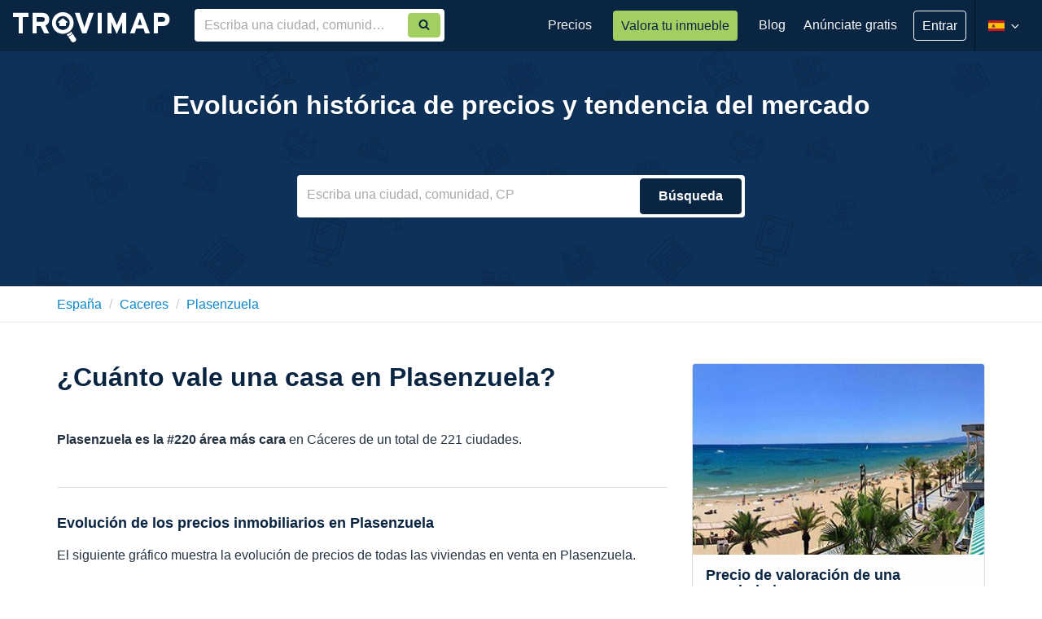

--- FILE ---
content_type: text/html; charset=utf-8
request_url: https://www.trovimap.com/precio-vivienda/caceres/plasenzuela
body_size: 11005
content:
<!DOCTYPE html><html lang="en"><head>
  <meta charset="UTF-8">
  <title>Evolución histórica de precios y tendencia del mercado en Plasenzuela</title>
  <base href="/">
  <meta http-equiv="x-dns-prefetch-control" content="on">
  <!--  <link rel="dns-prefetch" href="https://fonts.googleapis.com">
  <link rel="dns-prefetch" href="https://csi.gstatic.com">-->
  <link rel="dns-prefetch" href="https://ssl.google-analytics.com">

  <link href="https://image-svc.trovimap.com" rel="preconnect" crossorigin="">
  <link href="https://fonts.googleapis.com" rel="preconnect" crossorigin="">
  <link rel="preload" href="https://fonts.googleapis.com/css2?family=Material+Symbols+Outlined:opsz,wght,FILL,GRAD@20..48,100..700,0..1,-50..200&amp;display=swap" as="style" onload="this.onload=null;this.rel='stylesheet'">
  <link rel="preload" href="https://fonts.googleapis.com/icon?family=Material+Icons&amp;display=swap" as="style" onload="this.onload=null;this.rel='stylesheet'">
  <link rel="preload" href="https://fonts.googleapis.com/icon?family=Material+Icons+Outlined&amp;display=swap" as="style" onload="this.onload=null;this.rel='stylesheet'">
  <!-- <link rel="stylesheet" 
    href="https://fonts.googleapis.com/css2?family=Material+Symbols+Outlined:opsz,wght,FILL,GRAD@20..48,100..700,0..1,-50..200&display=swap" />
  <link href="https://fonts.googleapis.com/icon?family=Material+Icons&display=swap" rel="stylesheet">
  <link href="https://fonts.googleapis.com/icon?family=Material+Icons+Outlined&display=swap" rel="stylesheet"> -->

  <!-- ENV BEGIN --><script>window['_trovimap_env'] = []; window['_trovimap_env'].sitename = 'prod'; window['_trovimap_env'].web_a5 = 'web-v4.17.21'; window['_trovimap_env'].api_v2 = 'api-v5.0.169'; window['_trovimap_env'].service = 'https://www.trovimap.com/api'; window['_trovimap_env'].serviceV2 = 'https://www.trovimap.com/api/v2'; window['_trovimap_env'].serviceSSR = 'http://site-www-es-website-k8s-apiv2:9001'; window['_trovimap_env'].google_maps_key = 'AIzaSyCL_EWKB15KqTN0kJnISUToC7VPElOBjNw'; window['_trovimap_env'].version = 'web-v4.17.21'; window['_trovimap_env'].country = 'ES'; window['_trovimap_env'].facebook_provider = '1474991556120112'; window['_trovimap_env'].google_plus_provider = '375312670301-gcd6ks24rd5ped642a3gd5aiikorhb0u.apps.googleusercontent.com'; window['_trovimap_env'].node_amp_hostname = ''; window['_trovimap_env'].node_amp_protocol = ''; window['_trovimap_env'].mapbox_es_accessToken = 'pk.eyJ1IjoidHJvdmltYXAiLCJhIjoiY2pudm41YWhxMDRkMzNwa2ptejQ1YnN2MyJ9.qlWFbaUzqhVKXYzJji7c2g'; window['_trovimap_env'].mapbox_es_style = 'mapbox://styles/trovimap/cjnwy3uct730a2steh6mzdpsd'; window['_trovimap_env'].mapbox_es_adminarea2 = 'mapbox://trovimap.es_adminarea2_geotext_fix'; window['_trovimap_env'].mapbox_es_locality = 'mapbox://trovimap.es_locality_geotext_fix'; window['_trovimap_env'].mapbox_es_neighborhood = 'mapbox://trovimap.es_neighborhood_geotext_fix'; window['_trovimap_env'].mapbox_es_cadastro_prefix = 'mapbox://trovimap.es_cadastro_'; window['_trovimap_env'].mapbox_es_schools = 'mapbox://trovimap.escuelasgrupos'; window['_trovimap_env'].mapbox_es_pharmacies = 'mapbox://trovimap.pharmacies'; window['_trovimap_env'].cache_s3_prefix = 'prod/web-v4.17.21'; window['_trovimap_env'].mapbox_es_heatmap = 'mapbox://trovimap.new_heatmap'; window['_trovimap_env'].nylasClientId = 'bmgv1j7xs64ibuqy1xnwr0l1v'; window['_trovimap_env'].stack_config = 'prod'; window['_trovimap_env'].stack_name = 'prod'; window['_trovimap_env'].tag_manager_key = 'GTM-T2J8T6Z'; window['_trovimap_env'].tag = 'node'; </script><!-- ENV END -->
  <!-- GTM BEGIN -->
  <!-- Analytics G-WZTLWG13RJ - Google tag (gtag.js) -->
  <!-- <script async src="https://www.googletagmanager.com/gtag/js?id=G-WZTLWG13RJ"></script> -->
  <script>window.dataLayer = window.dataLayer || []; function gtag() { dataLayer.push(arguments); }; gtag('js', new Date()); gtag('config', 'G-WZTLWG13RJ'); </script>
  <!-- Google Tag Manager GTM-T2J8T6Z -->
  <script>(function (w, d, s, l, i) {
      w[l] = w[l] || []; w[l].push({
        'gtm.start':
          new Date().getTime(), event: 'gtm.js'
      }); var f = d.getElementsByTagName(s)[0],
        j = d.createElement(s), dl = l != 'dataLayer' ? '&l=' + l : ''; j.async = true; j.src =
          'https://www.googletagmanager.com/gtm.js?id=' + i + dl; f.parentNode.insertBefore(j, f);
    })(window, document, 'script', 'dataLayer', 'GTM-T2J8T6Z');</script>
  <!-- End Google Tag Manager -->
  <!-- GTM END -->
  <meta name="viewport" content="width=device-width, viewport-fit=cover, initial-scale=1, maximum-scale=1, user-scalable=no">

  <!--
  // Included by GTM : Check nsgw new version
  -->


  <link rel="manifest" href="/manifest.json">
  <meta name="theme-color" content="#0a2542">
  <meta name="msapplication-TileImage" content="/assets/img/trovimap-icon-192x192.png">
  <meta name="msapplication-TileColor" content="#2F3BA2">
  <meta name="title" content="Evolución histórica de precios y tendencia del mercado en Plasenzuela">
  <meta name="description" content="Evolución histórica de precios y tendencia del mercado en Plasenzuela. El precio medio por metro cuadrado en Plasenzuela en el mes de diciembre 2025 es <b>-, ha variado un - en los últimos 3 meses</b>.">
  <meta name="robots" content="index, follow">
  <meta name="image" content="https://www.trovimap.com/assets/img/trovimap_logo.png">
  <meta name="apple-mobile-web-app-title" content="Trovimap">
  <meta property="og:title" content="Trovimap">
  <meta property="og:type" content="website">
  <meta property="og:description" content="¿Cansado de buscar casas y pisos? Con nuestro buscador encontrarás RÁPIDAMENTE y GRATIS tu vivienda, local o parking para comprar o alquilar.">
  <meta property="og:url" content="https://www.trovimap.com">
  <meta property="og:image" content="https://www.trovimap.com/assets/img/trovimap_logo.png">
  <meta property="og:image:type" content="image/png">
  <meta property="og:image:width" content="219">
  <meta property="og:image:height" content="54">
  <link rel="icon" type="image/x-icon" href="/favicon.ico">
  <link rel="apple-touch-icon" href="assets/img/apple-touch-icon.png">
  <link rel="apple-touch-icon-precomposed" href="assets/img/apple-touch-icon-precomposed.png">

<link rel="stylesheet" href="styles.492fe2a8fd9d59c81d97.css"><style ng-transition="trovimap">.app-wrapper[_ngcontent-sc67] {
  display: flex;
  flex-direction: column;
  min-height: 100vh;
}

router-outlet[_ngcontent-sc67], router-outlet[name=crm][_ngcontent-sc67] {
  display: block;
  flex: 1 0 auto;
  min-height: 0;
}

.bottom-bar[_ngcontent-sc67] {
  margin-top: auto;
  width: 100%;
}</style><style ng-transition="trovimap">.width0[_ngcontent-sc65] {
  width: 0px !important;
}
.trovimap-btn--ghost[_ngcontent-sc65] {
  background: transparent !important;
  border: 1px solid #fff !important;
  font-size: 16px !important;
}
.publish-listing[_ngcontent-sc65] {
  padding: 16px 16px;
}
.publish-listing[_ngcontent-sc65]   p[_ngcontent-sc65] {
  font-size: 16px;
  line-height: 21px;
  color: rgba(255, 255, 255, 0.7);
}
.publish-listing[_ngcontent-sc65]   .tp-btn[_ngcontent-sc65] {
  height: auto;
  line-height: 26px;
  padding: 7px 16px;
  text-align: center;
  color: #0a2542;
}
.menu-reduce-btn[_ngcontent-sc65] {
  padding: 0;
  background: transparent;
  width: 32px;
  height: 60px;
}
.menu-reduce-btn[_ngcontent-sc65]   svg[_ngcontent-sc65] {
  width: 100%;
  height: 100%;
}
ul.user-logged__dropdown[_ngcontent-sc65] {
  margin: 0;
  right: -1px;
  border-radius: 0;
  background-color: #0a2542 !important;
  color: #fff;
  min-width: 260px;
  padding: 0;
  border: 0;
  box-shadow: 0px 1px 4px 0px rgba(0, 0, 0, 0.2);
}
@media (min-width: 1200px) {
  ul.user-logged__dropdown[_ngcontent-sc65] {
    left: -40px;
    margin-top: 16px;
  }
  ul.user-logged__dropdown[_ngcontent-sc65]:after, ul.user-logged__dropdown[_ngcontent-sc65]:before {
    bottom: 100%;
    left: 50%;
    border: solid transparent;
    content: " ";
    height: 0;
    width: 0;
    position: absolute;
    pointer-events: none;
  }
  ul.user-logged__dropdown[_ngcontent-sc65]:after {
    border-color: rgba(255, 255, 255, 0);
    border-bottom-color: #081d33;
    border-width: 10px;
    margin-left: -10px;
  }
  ul.user-logged__dropdown[_ngcontent-sc65]:before {
    border-color: rgba(232, 232, 232, 0);
    border-bottom-color: #081d33;
    border-width: 11px;
    margin-left: -11px;
  }
}
ul.user-logged__dropdown[_ngcontent-sc65]   li[_ngcontent-sc65] {
  position: relative;
  display: flex;
  display: -ms-flexbox;
  
  align-items: center;
  justify-content: space-between;
}
ul.user-logged__dropdown[_ngcontent-sc65]   li[_ngcontent-sc65]:hover   a[_ngcontent-sc65] {
  text-decoration: underline;
}
ul.user-logged__dropdown[_ngcontent-sc65]   li[_ngcontent-sc65]   .notification-badge--dot[_ngcontent-sc65] {
  position: relative;
  
  right: 16px;
  top: 0;
  
  
  min-width: 18px;
  height: 18px;
  font-size: 12px;
  line-height: 18px;
  text-align: center;
  padding: 0 5px;
}
ul.user-logged__dropdown[_ngcontent-sc65]   li[_ngcontent-sc65]   .user-logged-profile[_ngcontent-sc65] {
  display: flex;
  display: -ms-flexbox;
  
  align-items: center;
  justify-content: flex-start;
  width: 100%;
  background: #081d33;
  padding: 12px 16px;
  border-bottom: 1px solid rgba(255, 255, 255, 0.08);
  margin-bottom: 4px;
}
ul.user-logged__dropdown[_ngcontent-sc65]   li[_ngcontent-sc65]   .user-logged-profile[_ngcontent-sc65]   .user-logged-profile__icon[_ngcontent-sc65] {
  font-size: 48px;
  margin-right: 8px;
}
ul.user-logged__dropdown[_ngcontent-sc65]   li[_ngcontent-sc65]   .user-logged-profile[_ngcontent-sc65]   .user-logged-profile__name[_ngcontent-sc65] {
  font-weight: 600;
  color: #fff;
  line-height: 20px;
  margin: 0;
  font-size: 16px;
}
ul.user-logged__dropdown[_ngcontent-sc65]   li[_ngcontent-sc65]   .user-logged-profile[_ngcontent-sc65]   .user-logged-profile__email[_ngcontent-sc65] {
  white-space: nowrap;
  text-overflow: ellipsis;
  overflow: hidden;
  max-width: 180px;
  font-size: 12px;
  color: rgba(255, 255, 255, 0.5);
  line-height: 16px;
}
ul.user-logged__dropdown[_ngcontent-sc65]   li[_ngcontent-sc65]   .user-logged-profile[_ngcontent-sc65]   .user-logged-profile__link[_ngcontent-sc65] {
  display: block;
  font-size: 14px;
  line-height: 21px;
  padding: 0;
  color: #a3ce62;
  font-weight: normal;
}
ul.user-logged__dropdown[_ngcontent-sc65]   li[_ngcontent-sc65]   a[_ngcontent-sc65] {
  font-size: 14px;
  padding: 4px 16px;
  color: #fff;
  line-height: 32px;
}
ul.user-logged__dropdown[_ngcontent-sc65]   li[_ngcontent-sc65]   a[_ngcontent-sc65]   i[_ngcontent-sc65] {
  vertical-align: sub;
  margin-right: 3px;
  width: 20px;
  height: 15px;
}
ul.user-logged__dropdown[_ngcontent-sc65]   .user-logged--logout[_ngcontent-sc65] {
  margin-bottom: 4px;
}
.badge-changelog[_ngcontent-sc65] {
  background-color: rgba(255, 255, 255, 0.3);
  font-size: 12px;
}
.changelog-box[_ngcontent-sc65] {
  position: absolute;
  left: -160px;
  width: 400px !important;
  margin-top: 20px !important;
  border-radius: 3px !important;
  padding: 0;
  background-color: #fff;
  box-shadow: 0px 1px 4px 0px rgba(0, 0, 0, 0.2);
  border: 1px solid #d6d6d6;
}
.changelog-box[_ngcontent-sc65]:after, .changelog-box[_ngcontent-sc65]:before {
  bottom: 100%;
  left: 50%;
  border: solid transparent;
  content: " ";
  height: 0;
  width: 0;
  position: absolute;
  pointer-events: none;
}
.changelog-box[_ngcontent-sc65]:after {
  border-color: rgba(255, 255, 255, 0);
  border-bottom-color: #fff;
  border-width: 10px;
  margin-right: -10px;
}
.changelog-box[_ngcontent-sc65]:before {
  border-color: rgba(232, 232, 232, 0);
  border-bottom-color: #d6d6d6;
  border-width: 11px;
  margin-right: -11px;
}
.changelog-box[_ngcontent-sc65]   .flag--new[_ngcontent-sc65] {
  height: 16px;
  background: #65CF40;
  padding: 0 6px;
  border-radius: 3px;
  display: inline-block;
  line-height: 14px;
}
.changelog-box[_ngcontent-sc65]   .flag--new[_ngcontent-sc65]   span[_ngcontent-sc65] {
  font-size: 11px;
  font-weight: 600;
  text-transform: uppercase;
  color: #fff;
  letter-spacing: 0.4px;
}
.changelog-box[_ngcontent-sc65]   .changelog-box__title[_ngcontent-sc65] {
  margin: 0;
  font-size: 19px;
  font-weight: 600;
  padding: 16px;
  border-bottom: 1px solid #e9e9e9;
}
.changelog-box[_ngcontent-sc65]   .changelog-box__container[_ngcontent-sc65] {
  overflow: auto;
  max-height: 394px;
}
.changelog-box[_ngcontent-sc65]   .changelog-box__list[_ngcontent-sc65] {
  padding: 0;
  margin: 0;
  list-style: none;
}
.changelog-box[_ngcontent-sc65]   .changelog-box__list[_ngcontent-sc65]   .has-flag--new[_ngcontent-sc65] {
  border-left: 4px solid #65CF40;
}
.changelog-box[_ngcontent-sc65]   .changelog-item__header[_ngcontent-sc65] {
  display: flex;
  display: -ms-flexbox;
  
  align-items: center;
  justify-content: space-between;
}
.changelog-box[_ngcontent-sc65]   .changelog-item__header[_ngcontent-sc65]   time[_ngcontent-sc65] {
  font-size: 12px;
}
.changelog-box[_ngcontent-sc65]   .changelog-item__title[_ngcontent-sc65] {
  font-size: 14px;
  font-weight: 600;
  margin: 0;
  display: inline-block;
}
.changelog-box[_ngcontent-sc65]   .changelog-item[_ngcontent-sc65] {
  padding: 12px 16px;
  border-top: 1px solid #e9e9e9;
}
.changelog-box[_ngcontent-sc65]   .changelog-item__content[_ngcontent-sc65] {
  font-size: 14px;
  line-height: 18px;
}
.auto-complete[_ngcontent-sc65] {
  width: 100%;
  margin: 0px;
}
.auto-complete[_ngcontent-sc65]   input[_ngcontent-sc65] {
  border-radius: 4px 0px 0px 4px;
}
.search-auto-complete__container.padding-find-broker[_ngcontent-sc65]   .auto-complete[_ngcontent-sc65]   input[_ngcontent-sc65] {
  padding-right: 72px !important;
}</style><style ng-transition="trovimap">.sub-footer[_ngcontent-sc66] {
  background-color: #0a2542;
  padding: 20px 0;
  color: #fff;
}
.sub-footer__content[_ngcontent-sc66] {
  text-align: center;
  
}
.sub-footer__content[_ngcontent-sc66]   ul.sub-footer__menu[_ngcontent-sc66] {
  padding: 0;
  margin: 0;
}
.sub-footer__content[_ngcontent-sc66]   ul.sub-footer__menu[_ngcontent-sc66]   li[_ngcontent-sc66] {
  display: inline-block;
  margin-right: 10px;
}
@media (min-width: 992px) {
  .sub-footer__content[_ngcontent-sc66]   ul.sub-footer__menu[_ngcontent-sc66]   li[_ngcontent-sc66] {
    margin-right: 20px;
  }
}
.sub-footer__content[_ngcontent-sc66]   ul.sub-footer__menu[_ngcontent-sc66]   li[_ngcontent-sc66]:last-child {
  margin: 0;
}
.sub-footer__content[_ngcontent-sc66]   ul.sub-footer__menu[_ngcontent-sc66]   li[_ngcontent-sc66]   a[_ngcontent-sc66] {
  font-family: "Source Sans Pro", sans-serif;
  color: #f7f7f7;
  line-height: 34px;
  font-size: 15px;
  text-decoration: underline;
}
.sub-footer__content[_ngcontent-sc66]   ul.sub-footer__menu[_ngcontent-sc66]   li[_ngcontent-sc66]   a[_ngcontent-sc66]:hover {
  color: #fff;
}
.sub-footer__social[_ngcontent-sc66] {
  float: none;
}
@media (min-width: 768px) {
  .sub-footer__social[_ngcontent-sc66] {
    margin-top: 12px;
  }
}
@media (min-width: 992px) {
  .sub-footer__social[_ngcontent-sc66] {
    text-align: center;
  }
}
.sub-footer__social[_ngcontent-sc66]   a[_ngcontent-sc66] {
  color: #fff;
  margin-left: 10px;
  display: inline-block;
}
.sub-footer__social[_ngcontent-sc66]   a[_ngcontent-sc66]   svg[_ngcontent-sc66] {
  height: 24px;
  width: 24px;
}
.sub-footer__social[_ngcontent-sc66]   a[_ngcontent-sc66]:hover {
  text-decoration: none;
}
.bottom-bar[_ngcontent-sc66] {
  bottom: 0;
  left: 0;
  width: 100%;
  z-index: alto;
}
footer[_ngcontent-sc66] {
  color: #FFF;
  background-color: #081d33;
  padding: 20px 0;
  text-align: center;
}
footer[_ngcontent-sc66]   p[_ngcontent-sc66] {
  margin: 0px;
}</style><style ng-transition="trovimap">/* Font Style Base */
/*Website Font Colors*/
/*Buttons Color*/
/* Layout Colors */
/* Button color */
/* Dashboard */
/* CMA ON DEMAND */
/* PIPELINE */
/* Priority */
/* Alerts */
/*social colors*/
/*modal colors:*/
/*Carousel*/
/*trovi-contactos*/
/*Form colors*/
/* Forms and inputs */
/* Priority */
/* BANNERS */
/* DROP AREAS */
/* Mixins */
/* Basic Responsive Breakpoints */
/* Extra Responsive Breakpoints */
/* CMA Breakpoints */
/* Sections */
section {
  padding: 50px 0 30px;
}
section.featured-properties {
  background-color: #f7f7f7;
  z-index: 0;
}
section.home-cta {
  padding: 22px 0;
}
section.trovimap-tools {
  padding: 20px 0 0 0;
  text-align: center;
}
@media (min-width: 768px) {
  section.trovimap-tools {
    padding: 60px 0 60px;
  }
}
section.section-banner {
  position: relative;
  border-bottom: 1px solid #b9b9b9;
  text-shadow: 0 1px 2px rgba(0, 0, 0, 0.2);
  text-align: center;
  min-height: 168px;
  border-top: 1px solid #051321;
  background: #0d3158;
  padding: 60px 0;
}
section.section-banner h1 {
  font-family: "Source Sans Pro", sans-serif;
  font-size: 46px;
  font-weight: 600;
  color: #fff;
}
section.breadcrumb__container {
  padding: 0;
  background-color: #fff;
  border-bottom: 1px solid #e9e9e9;
}
section.hero-banner {
  position: relative;
  border-bottom: 1px solid #b9b9b9;
  text-align: center;
  height: 290px;
  background: #0d3158;
}
section.hero-banner:before {
  content: " ";
  display: block;
  position: absolute;
  left: 0;
  top: 0;
  width: 100%;
  height: 100%;
  z-index: 0;
  background-image: url("/../../assets/img/locality-stats-pattern.svg");
}
section.hero-banner .hero-banner__title {
  margin-bottom: 68px;
  color: #fff;
  font-size: 32px;
  font-weight: 600;
  text-shadow: 0 1px 2px rgba(0, 0, 0, 0.2);
}
section.hero-banner .hero-banner__search {
  margin: 0 auto;
  max-width: 550px;
  border-radius: 4px;
  padding: 4px 0;
  background: #fff;
}
section.hero-banner .hero-banner__search form .input-group .search-input .auto-complete .form-control {
  border: 0 !important;
}
section.hero-banner .hero-banner__search .search-input {
  display: table-cell;
  vertical-align: middle;
  height: 42px;
  border: 0;
}
section.hero-banner .hero-banner__search .search-button {
  display: table-cell;
  vertical-align: middle;
}
section.hero-banner .hero-banner__search .search-button .trovimap-btn--primary {
  border-radius: 4px;
  margin: 0 4px;
}
.historical-locality-title {
  font-size: 32px;
  font-weight: 600;
}
.historical-locality-value-link {
  margin-bottom: 16px;
}
.historical-locality-value-link p {
  margin: 0;
}
.historical-locality-value-link h3 {
  font-size: 16px;
  margin: 0;
}
.historical-locality-value-link a {
  color: #0a84cf;
}
.rating-slider {
  padding: 32px 0;
}
.rating-slider .rating-slider__ui {
  position: relative;
  width: 100%;
  height: 8px;
  background: linear-gradient(90deg, #EB5757 10.28%, #F2994A 39.55%, #F2C94C 65.79%, #219653 91.3%);
  border-radius: 4px;
}
.rating-slider .rating-slider__ui .rating-slider__dot {
  position: absolute;
  top: -8px;
  border-radius: 50%;
  width: 24px;
  height: 24px;
  background: #fff;
  border: 1px solid rgba(10, 37, 66, 0.08);
  box-shadow: 0px 0px 6px rgba(0, 0, 0, 0.25);
}
.module {
  padding: 34px 0;
  border-top: 1px solid #dfdfdf;
}
.module h3.title {
  font-size: 18px;
  font-weight: 600;
  margin-bottom: 16px;
}
.module:first-of-type {
  border: 0;
}
.rating-box {
  border-radius: 4px;
  background-color: #fcfcfc;
  border: 1px solid #e9e9e9;
}
.rating-box .rating-box__main {
  padding: 16px;
}
@media (min-width: 768px) {
  .rating-box .rating-box__main .main-description {
    display: flex;
    display: -ms-flexbox;
    /* TWEENER - IE 10 */
    align-items: center;
    justify-content: space-between;
  }
}
.rating-box .rating-box__main .main-description .side-left p {
  font-size: 14px;
  line-height: 21px;
  color: rgba(10, 37, 66, 0.5);
}
.rating-box .rating-box__main .main-description .side-right {
  text-align: center;
}
.rating-box .rating-box__main .main-description .side-right span {
  font-size: 12px;
  text-transform: uppercase;
  color: rgba(10, 37, 66, 0.5);
}
.rating-box .rating-box__main .main-description .side-right .rating-box-value {
  font-size: 72px;
  font-weight: 600;
  line-height: 52px;
}
.locality-stats__table {
  display: table;
  width: 100%;
}
.locality-stats__table .table-body {
  display: table-row-group;
}
.locality-stats__table .table-body .table-row.header {
  background: rgba(10, 37, 66, 0.03);
}
.locality-stats__table .table-body .table-row.header .header-title {
  line-height: 24px;
  white-space: nowrap;
  font-size: 14px;
  color: rgba(10, 37, 66, 0.5);
}
.locality-stats__table .table-body .table-row.header .header-title span {
  font-weight: 600;
  display: block;
  font-size: 16px;
  color: #0a2542;
}
.locality-stats__table .table-body .table-row.header .table-cell {
  border-top: 1px solid #e9e9e9;
}
.locality-stats__table .table-body .table-row {
  display: table-row;
}
.locality-stats__table .table-body .table-row .table-cell {
  display: table-cell;
  text-align: center;
  padding: 32px 20px;
  width: 25%;
  vertical-align: middle;
  border-right: 1px solid #e9e9e9;
  border-bottom: 1px solid #e9e9e9;
}
.locality-stats__table .table-body .table-row .table-cell:first-of-type {
  border-left: 1px solid #e9e9e9;
}
.locality-stats__table .table-body .table-row .table-cell .rate-value {
  font-size: 28px;
  line-height: 33px;
  font-weight: 600;
  color: #0a2542;
}
.locality-stats__table .table-body .table-row .table-cell .title-cell {
  line-height: 18px;
  text-align: left;
  white-space: nowrap;
}
.locality-stats__table .table-body .table-row .table-cell .title-cell .title-cell__icon {
  display: inline-block;
  margin-right: 4px;
}
.locality-stats__table .table-body .table-row .table-cell .title-cell .title-cell__svg {
  display: inline-block;
  margin-right: 4px;
  width: 48px;
  height: 38px;
  top: 0px;
  color: #2f80ed;
}
.locality-stats__table .table-body .table-row .table-cell .title-cell .title-cell__svg_medium {
  display: inline-block;
  margin-right: 4px;
  width: 48px;
  height: 48px;
  top: 0px;
  color: #2f80ed;
}
.locality-stats__table .table-body .table-row .table-cell .title-cell .title-cell__svg_large {
  display: inline-block;
  margin-right: 4px;
  width: 48px;
  height: 50px;
  top: 0px;
  color: #2f80ed;
}
.locality-stats__table .table-body .table-row .table-cell .title-cell .title-cell__description {
  display: inline-block;
  vertical-align: middle;
  color: rgba(10, 37, 66, 0.5);
  font-size: 14px;
}
.locality-stats__table .table-body .table-row .table-cell .title-cell .title-cell__description span {
  font-weight: 600;
  display: block;
  font-size: 16px;
  color: #0a2542;
}
.table-box {
  background: #fff;
  border-radius: 4px;
  border: 1px solid #e9e9e9;
  text-align: center;
  margin-bottom: 8px;
}
.table-box .header {
  max-height: 106px;
  background: rgba(10, 37, 66, 0.03);
  padding: 16px 0;
}
.table-box .header .header__icon {
  margin-bottom: 8px;
}
.table-box .header .header__icon_svg {
  margin-bottom: 8px;
  width: 48px;
  height: 38px;
  top: 0px;
  color: #2f80ed;
}
.table-box .header .header__icon_svg_medium {
  margin-bottom: 8px;
  width: 48px;
  height: 48px;
  top: 0px;
  color: #2f80ed;
}
.table-box .header .header__icon_svg_large {
  margin-bottom: 8px;
  width: 48px;
  height: 50px;
  top: 0px;
  color: #2f80ed;
}
.table-box .header .header__description {
  display: block;
  line-height: 16px;
}
.table-box .header .header__description span {
  font-weight: 600;
  display: block;
  font-size: 16px;
  color: #0a2542;
}
.table-box .content .item {
  display: flex;
  display: -ms-flexbox;
  /* TWEENER - IE 10 */
  align-items: center;
  justify-content: space-between;
  border-top: 1px solid #e9e9e9;
  padding: 8px;
}
.table-box .content .item .text {
  flex: 1 1 150px;
  text-align: left;
  line-height: 16px;
  white-space: nowrap;
  font-size: 14px;
  color: rgba(10, 37, 66, 0.5);
}
.table-box .content .item .text span {
  font-weight: 600;
  display: block;
  font-size: 16px;
  color: #0a2542;
}
.table-box .content .item .rate-value {
  flex: 1 1 150px;
  font-size: 28px;
  line-height: 33px;
  font-weight: 600;
  color: #0a2542;
}
.table-box .content .item .percentage-value {
  flex: 1 1 150px;
  text-align: right;
}
.precio-medio-table {
  margin: 0;
}
.precio-medio-table thead th {
  background: rgba(10, 37, 66, 0.03);
  font-size: 12px;
  text-transform: uppercase;
  font-weight: 600;
  border: 1px solid #dfdfdf;
  padding: 9px;
}
.precio-medio-table thead th:not(:first-child) {
  text-align: right;
}
.precio-medio-table tbody tr:nth-of-type(even) {
  background: #F4F4F4;
}
.precio-medio-table tbody td {
  border: 1px solid #dfdfdf;
}
.precio-medio-table tbody td:not(:first-child) {
  text-align: right;
}
.precio-medio-table tbody td a {
  color: #0a84cf;
}
.reveal-table {
  text-align: center;
  display: block;
  border: 1px solid #dfdfdf;
  border-top: none;
}
.cta-trovivalora {
  background: #fefefe;
  border: 1px solid #dfdfdf;
  border-radius: 4px;
}
.cta-trovivalora .hero-image img {
  width: 100%;
  max-width: 100%;
  border-top-left-radius: 3px;
  border-top-right-radius: 3px;
}
.cta-trovivalora .content {
  padding: 16px;
}
.cta-trovivalora .content .description {
  margin-bottom: 16px;
}
.cta-trovivalora .content .description h4 {
  font-size: 18px;
  font-weight: 600;
}
.cta-trovivalora .content .description p {
  font-size: 14px;
  line-height: 21px;
  margin: 0;
}
.cta-trovivalora .content .footer {
  text-align: center;
}
.cta-trovivalora .content .footer a {
  display: inline-block;
}
.cta-trovivalora.main-content {
  position: relative;
}
@media (min-width: 768px) {
  .cta-trovivalora.main-content {
    height: 230px;
    overflow: hidden;
    display: flex;
    display: -ms-flexbox;
    /* TWEENER - IE 10 */
    align-items: center;
    justify-content: space-between;
    flex-direction: row-reverse;
  }
}
.cta-trovivalora.main-content .hero-image img {
  height: 200px;
}
@media (min-width: 768px) {
  .cta-trovivalora.main-content .hero-image img {
    height: 230px;
    border-top-left-radius: 0px;
    border-bottom-right-radius: 3px;
  }
}
@media (min-width: 1200px) {
  .cta-trovivalora.main-content .hero-image img {
    height: auto;
  }
}
.cta-trovivalora.main-content .content {
  position: absolute;
  top: 0;
  bottom: 0;
  background: linear-gradient(180deg, #FFFFFF 0%, rgba(255, 255, 255, 0.6) 64.09%);
}
@media (min-width: 768px) {
  .cta-trovivalora.main-content .content {
    position: relative;
    padding: 24px;
  }
}
.cta-trovivalora.main-content .content .footer {
  text-align: center;
}
@media (min-width: 768px) {
  .cta-trovivalora.main-content .content .footer {
    text-align: left;
  }
}
.breadcrumb__container .breadcrumb li a {
  text-transform: capitalize;
  color: #0a84cf;
}
.page-adv {
  text-align: center;
  padding: 30px;
}
/*.rating-box__map {
  height: 350px;
  position: relative;
}

.mapboxgl-map {
  height: 350px;
  width: 100%;
}

.mapboxgl-map {
  overflow: hidden;
  position: relative;
}*/
.selected-broker-container {
  display: block;
  margin-bottom: 8px;
}
@media (min-width: 992px) {
  .selected-broker-container {
    margin: 0;
  }
}
.selected-broker-container .listing__card--broker {
  border-radius: 4px;
  box-shadow: 0px 0px 1px rgba(0, 0, 0, 0.08), 0px 1px 3px rgba(0, 0, 0, 0.25);
  transition: box-shadow 135ms ease-in-out;
}
.selected-broker-container .listing__card--broker .card__foto {
  display: flex;
  display: -ms-flexbox;
  /* TWEENER - IE 10 */
  align-items: center;
  justify-content: center;
  padding: 24px;
  height: 200px;
  overflow: hidden;
}
@media (min-width: 768px) {
  .selected-broker-container .listing__card--broker .card__foto {
    height: 100px;
  }
}
.selected-broker-container .listing__card--broker .card__text .card__title {
  text-align: center;
  width: 100%;
}
.selected-broker-container .listing__card--broker .card__text .card__title h4 {
  font-size: 16px;
  font-weight: 600;
  margin: 0;
  white-space: nowrap;
  text-overflow: ellipsis;
  overflow: hidden;
  max-width: 100%;
}
.selected-broker-container .listing__card--broker .card__text .card__title span {
  display: block;
  font-size: 14px;
  font-weight: 400;
  color: rgba(10, 37, 66, 0.5);
  white-space: nowrap;
  text-overflow: ellipsis;
  overflow: hidden;
  max-width: 100%;
}
.selected-broker-container:hover {
  text-decoration: none;
}
.selected-broker-container:hover .listing__card--broker {
  box-shadow: 0px 0px 3px rgba(0, 0, 0, 0.08), 0px 2px 12px rgba(0, 0, 0, 0.25);
}
@media (min-width: 992px) {
  .hero-image {
    height: 190px;
  }
}
@media (min-width: 1200px) {
  .hero-image {
    height: 234px;
  }
}</style><style ng-transition="trovimap">.trovimap-block-screen[_ngcontent-sc70] {
  position: absolute;
  background-color: #000;
  opacity: 0.5;
  transition: opacity 0.15s linear;
  width: 100%;
  height: 100%;
  z-index: 1040 !important;
  left: 0px;
  top: 0px;
}
.trovimap-block-screen.trovimap-block-screen-transparent[_ngcontent-sc70] {
  background-color: transparent;
}
.trovimap-loader-img[_ngcontent-sc70] {
  top: 50%;
  left: 47%;
  z-index: 2048;
  position: absolute;
  text-indent: -9999em;
  -webkit-animation: load8 1.1s infinite linear;
  animation: load8 1.1s infinite linear;
}
.trovimap-loader-img.fixed[_ngcontent-sc70] {
  position: fixed;
}
.trovimap-loader-img.trovimap-loader-img-small[_ngcontent-sc70] {
  font-size: 5px;
  border-top: 0.6em solid rgba(10, 37, 66, 0.82);
  border-right: 0.6em solid rgba(10, 37, 66, 0.82);
  border-bottom: 0.6em solid rgba(10, 37, 66, 0.82);
  border-left: 0.9em solid rgba(255, 255, 255, 0.9);
}
.trovimap-loader-img.trovimap-loader-img-big[_ngcontent-sc70] {
  font-size: 10px;
  border-top: 1.1em solid rgba(10, 37, 66, 0.82);
  border-right: 1.1em solid rgba(10, 37, 66, 0.82);
  border-bottom: 1.1em solid rgba(10, 37, 66, 0.82);
  border-left: 1.2em solid rgba(255, 255, 255, 0.9);
}
.trovimap-loader-img.trovimap-loader-img-small[_ngcontent-sc70], .trovimap-loader-img.trovimap-loader-img-small[_ngcontent-sc70]:after {
  border-radius: 50%;
  width: 4em;
  height: 4em;
  margin-top: -4em;
  margin-left: -2em;
}
.trovimap-loader-img.trovimap-loader-img-big[_ngcontent-sc70], .trovimap-loader-img.trovimap-loader-img-big[_ngcontent-sc70]:after {
  border-radius: 50%;
  width: 7em;
  height: 7em;
  margin-top: -7em;
  margin-left: -2.5em;
}</style><style ng-transition="trovimap">.invalid-feedback[_ngcontent-sc63], .valid-feedback[_ngcontent-sc63] {
        display: block;
      }</style></head>

<body class="new-tooltip ng-tns-0-0">
  <!-- Google Tag Manager (noscript) -->
  <noscript><iframe src="https://www.googletagmanager.com/ns.html?id=GTM-T2J8T6Z" height="0" width="0"
      style="display:none;visibility:hidden"></iframe></noscript>
  <!-- End Google Tag Manager (noscript) -->
  <trovimap-root id="trovimap-root" _nghost-sc67="" ng-version="9.1.11"><trovimap-topbar _ngcontent-sc67="" _nghost-sc65="">
<span _ngcontent-sc65="">

  
  <div _ngcontent-sc65="" id="tp-mobile-nav" class="tp-mobile-nav__wrapper navbar-fixed-top width0" ng-reflect-ng-class="[object Object]"> 
    <!--bindings={
  "ng-reflect-ng-if": "false"
}-->
  </div>

  <nav _ngcontent-sc65="" name="topbar" id="topbar-mobile" class="navbar tp-mobile-topbar navbar-fixed-top">
    <div _ngcontent-sc65="" class="container-fluid">
      <div _ngcontent-sc65="" class="navbar-header">
        <button _ngcontent-sc65="" name="valueYourProperty_mobile" type="button" class="tp-mobile-topbar__button navbar-toggle collapsed pull-left">
          <span _ngcontent-sc65="" class="sr-only">Toggle navigation</span>
          <span _ngcontent-sc65="" class="icon-bar"></span>
          <span _ngcontent-sc65="" class="icon-bar"></span>
          <span _ngcontent-sc65="" class="icon-bar"></span>
          <!--bindings={
  "ng-reflect-ng-if": "false"
}-->
        </button>

        <a _ngcontent-sc65="" routerlink="/" class="tp-mobile-topbar__logo navbar-brand" ng-reflect-router-link="/" href="/">
          <img _ngcontent-sc65="" src="assets/img/logo-trovimap.png" alt="Trovimap-alquiler-compra-viviendas-locales" height="26" width="136">
          <!--bindings={}-->
        </a>
        <div _ngcontent-sc65="" ng-reflect-ng-style="[object Object]" style="width:32px;">
          <button _ngcontent-sc65="" aria-label="Search" class="tp-mobile-topbar__search trovimap-btn--link">
            <svg _ngcontent-sc65="" class="tp-icon--search">
              <use _ngcontent-sc65="" xlink:href="assets/img/sr-svg.svg#tp-icon--search"></use>
            </svg>
          </button><!--bindings={
  "ng-reflect-ng-if": "true"
}-->
          <!--bindings={
  "ng-reflect-ng-if": "false"
}-->
        </div>
      </div>
    </div>
  </nav>

  <div _ngcontent-sc65="" class="nav-search-form">
    <div _ngcontent-sc65="" class="container-fluid">
      <div _ngcontent-sc65="" class="row">
        <div _ngcontent-sc65="" class="col-xs-12">
          <div _ngcontent-sc65="" class="trovimap-top-search">
            <form _ngcontent-sc65="" novalidate="" class="navbar-form ng-untouched ng-pristine ng-valid" ng-reflect-form="[object Object]" ng-reflect-form-group="[object Object]">
              <div _ngcontent-sc65="" class="input-group form-group">
    
                <div _ngcontent-sc65="" class="search-auto-complete__container">
                  <div _ngcontent-sc65="" class="form-group auto-complete">
    
                    <input _ngcontent-sc65="" type="text" name="asyncSelected" autocomplete="off" disableautocomplete="" class="top-bar-auto-complete form-control" placeholder="Escriba una ciudad, comunidad, CP" value="">
                  
    <bfv-messages _nghost-sc63="" ng-reflect-messages="() => this.getMessages()">
    <!--bindings={
  "ng-reflect-ng-for-of": ""
}-->
  </bfv-messages><!--bindings={
  "ng-reflect-ng-if": "true"
}-->
  </div>
                </div><!--bindings={
  "ng-reflect-ng-if": "true"
}-->
                <!--bindings={}-->

                
                <span _ngcontent-sc65="" class="input-group-btn">
                  <button _ngcontent-sc65="" type="submit" class="btn btn-accent"><svg _ngcontent-sc65="" class="tp-icon--search">
                      <use _ngcontent-sc65="" xmlns:xlink="http://www.w3.org/1999/xlink" xlink:href="assets/img/sr-svg.svg#tp-icon--search"></use>
                    </svg></button>
                </span>
              
    <bfv-messages _nghost-sc63="" ng-reflect-messages="() => this.getMessages()">
    <!--bindings={
  "ng-reflect-ng-for-of": ""
}-->
  </bfv-messages><!--bindings={
  "ng-reflect-ng-if": "true"
}-->
  </div>
            </form>
          </div>
        </div>
      </div>
    </div>
  </div><!--bindings={
  "ng-reflect-ng-if": "true"
}-->
</span><!--bindings={
  "ng-reflect-ng-if": "true"
}-->





<span _ngcontent-sc65="">
  <nav _ngcontent-sc65="" name="topbar" class="navbar top-bar navbar-fixmobileSearchBared-top">
    <div _ngcontent-sc65="" class="container-fluid">
      
      <div _ngcontent-sc65="" class="navbar-header">
        <a _ngcontent-sc65="" routerlink="/" title="Trovimap" class="navbar-brand" ng-reflect-router-link="/" href="/">
          <img _ngcontent-sc65="" src="../../assets/img/logo-trovimap.png" alt="Trovimap-alquiler-compra-viviendas-locales”" width="193" height="37">
        </a><!--bindings={
  "ng-reflect-ng-if": "true"
}-->
        <!--bindings={}-->
      </div>

      <div _ngcontent-sc65="" id="navbar" class="collapse navbar-collapse" style="/*width: calc(100% - 223px); float: right; padding-left: 0px;">

        
        <div _ngcontent-sc65="" class="trovimap-top-search">
          <form _ngcontent-sc65="" novalidate="" class="navbar-form ng-untouched ng-pristine ng-valid" ng-reflect-form="[object Object]" ng-reflect-form-group="[object Object]">
            <div _ngcontent-sc65="" class="input-group form-group">
    
              <div _ngcontent-sc65="" class="search-auto-complete__container">
                <div _ngcontent-sc65="" class="form-group auto-complete">
    
                  <input _ngcontent-sc65="" type="text" name="asyncSelected" autocomplete="off" disableautocomplete="" class="top-bar-auto-complete form-control" placeholder="Escriba una ciudad, comunidad, CP" value="">
                
    <bfv-messages _nghost-sc63="" ng-reflect-messages="() => this.getMessages()">
    <!--bindings={
  "ng-reflect-ng-for-of": ""
}-->
  </bfv-messages><!--bindings={
  "ng-reflect-ng-if": "true"
}-->
  </div>
              </div><!--bindings={
  "ng-reflect-ng-if": "true"
}-->
              <!--bindings={}-->
              
              
              
              <span _ngcontent-sc65="" class="input-group-btn">
                <button _ngcontent-sc65="" type="submit" class="btn btn-accent"><svg _ngcontent-sc65="" class="tp-icon--search">
                    <use _ngcontent-sc65="" xlink:href="assets/img/sr-svg.svg#tp-icon--search"></use>
                  </svg></button>
              </span>
            
    <bfv-messages _nghost-sc63="" ng-reflect-messages="() => this.getMessages()">
    <!--bindings={
  "ng-reflect-ng-for-of": ""
}-->
  </bfv-messages><!--bindings={
  "ng-reflect-ng-if": "true"
}-->
  </div>
          </form>
        </div><!--bindings={
  "ng-reflect-ng-if": "true"
}-->
        <div _ngcontent-sc65="" class="inline-block">
          <!--bindings={
  "ng-reflect-ng-if": "false"
}-->
        </div>
        <ul _ngcontent-sc65="" class="nav navbar-nav">
          
          
          
          
          <li _ngcontent-sc65="">
            <ul _ngcontent-sc65="" class="ul-topbar-link-resizable">
              
              <li _ngcontent-sc65="" class="separator can-be-resized">
                <a _ngcontent-sc65="" rel="nofollow noindex" translate="advertise.properties.professionals" routerlink="professional" class="can-be-resized" ng-reflect-router-link="professional" ng-reflect-translate="advertise.properties.professio" title="Precios" href="/professional">Precios</a>
              </li><!--bindings={
  "ng-reflect-ng-if": "true"
}-->
              
              <li _ngcontent-sc65="" name="valueYourProperty" class="separator" ng-reflect-ng-style="[object Object]" style="position:inherit;">
                <div _ngcontent-sc65="" class="publish-listing">
                  <a _ngcontent-sc65="" href="javascript: void(0);" trovimapevaluatebutton="" class="btn-accent" title="Valora tu inmueble" ng-reflect-page="true" ng-reflect-ga-track="Value_button_PTA">
                    Valora tu inmueble
                  </a>
                </div>
              </li><!--bindings={
  "ng-reflect-ng-if": "true"
}-->
              <li _ngcontent-sc65="" class="separator can-be-resized">
                <a _ngcontent-sc65="" href="/blog" title="Blog" rel="noopener" target="_blank" class="can-be-resized">Blog</a>
              </li><!--bindings={
  "ng-reflect-ng-if": "true"
}-->
            </ul>
          </li>
          <!--bindings={
  "ng-reflect-ng-if": "false"
}-->
          
          <li _ngcontent-sc65="" class="separator mar-rig-10">
            <a _ngcontent-sc65="" routerlink="publica-tu-piso" class="separator can-be-resized" ng-reflect-router-link="publica-tu-piso" href="/publica-tu-piso">Anúnciate gratis</a>
          </li><!--bindings={
  "ng-reflect-ng-if": "true"
}-->
          <!--bindings={
  "ng-reflect-ng-if": "false"
}-->

          <li _ngcontent-sc65="" class="exclude-resize separator mar-rig-10">
            <a _ngcontent-sc65="" href="javascript: void(0);" translate="general.form.login" class="trovimap-btn--ghost" ng-reflect-translate="general.form.login">Entrar</a>
          </li><!--bindings={
  "ng-reflect-ng-if": "true"
}-->
          <li _ngcontent-sc65="" dropdown="" class="exclude-resize country-dropdown btn-group">
            <a _ngcontent-sc65="" dropdowntoggle="" class="btn btn-country dropdown-toggle" aria-haspopup="true">
              
              <i _ngcontent-sc65="" class="flag-webicon xsmall es" ng-reflect-ng-class="es"></i>
              
              <svg _ngcontent-sc65="" class="tp-icon--angle-down">
                <use _ngcontent-sc65="" xlink:href="assets/img/sr-svg.svg#tp-icon--angle-down"></use>
              </svg>
            </a>
            <!--container-->
          </li><!--container--><!--bindings={
  "ng-reflect-ng-if": "true"
}-->
        </ul>
      </div>

    </div>
  </nav><!--bindings={
  "ng-reflect-ng-if": "true"
}-->



</span><!--bindings={
  "ng-reflect-ng-if": "true"
}-->
<div _ngcontent-sc65="" class="tp-mobile-nav__overlay"></div></trovimap-topbar>
<router-outlet _ngcontent-sc67=""></router-outlet><trovimap-historical-locality-stats><trovimap-loading-spinner small="true" blocker="true" _nghost-sc70="" ng-reflect-small="true" ng-reflect-blocker="true" ng-reflect-show="false"><!--bindings={
  "ng-reflect-ng-if": "false"
}-->
<!--bindings={
  "ng-reflect-ng-if": "false"
}-->
</trovimap-loading-spinner>
<section class="hero-banner">
	<div class="container">
		<div class="row">
			<div class="col-xs-12">
				<h1 class="hero-banner__title">Evolución histórica de precios y tendencia del mercado</h1>
				<div class="hero-banner__search">
					<form novalidate="" name="searchLocality" ng-reflect-form="[object Object]" ng-reflect-form-group="[object Object]" class="ng-untouched ng-pristine ng-valid">
						<div class="input-group">
							<div class="search-auto-complete__container">
								<div class="form-group auto-complete" style="margin-bottom: 0;">
    
									<input type="text" name="asyncSelected" autocomplete="off" disableautocomplete="" class="form-control" style="border: 0; height: 40px;" placeholder="Escriba una ciudad, comunidad, CP" value="">
								
    <bfv-messages _nghost-sc63="" ng-reflect-messages="() => this.getMessages()">
    <!--bindings={
  "ng-reflect-ng-for-of": ""
}-->
  </bfv-messages><!--bindings={
  "ng-reflect-ng-if": "true"
}-->
  </div>
							</div><!--bindings={
  "ng-reflect-ng-if": "true"
}-->
							<!--bindings={}-->
							
							<span class="input-group-btn search-button">
								<button type="submit" class="btn trovimap-btn--primary">Búsqueda</button>
							</span>
						</div>
					</form>
				</div>
			</div>
		</div>
	</div>
</section>
<!--bindings={
  "ng-reflect-ng-if": "false"
}-->
<section class="breadcrumb__container">
	<div class="container">
		<div class="row">
			<div class="col-xs-12">
				<ol class="breadcrumb">
					<li class="active"><a ng-reflect-router-link="/precio-vivienda,espana" href="/precio-vivienda/espana">España</a>
					</li>
					<li><a ng-reflect-router-link="/precio-vivienda/caceres" href="/precio-vivienda/caceres">caceres</a></li><!--bindings={
  "ng-reflect-ng-if": "[object Object]"
}-->
					<li><a ng-reflect-router-link="/precio-vivienda/caceres/plase" href="/precio-vivienda/caceres/plasenzuela">plasenzuela</a></li><!--bindings={
  "ng-reflect-ng-if": "[object Object]"
}-->
					<!--bindings={}-->
				</ol>
			</div>
		</div>
	</div>
</section><!--bindings={
  "ng-reflect-ng-if": "true"
}-->
<section class="general-page">
	<div class="container">
		<div class="row">
			<div class="col-xs-12 col-md-8">
				<div class="left-content">
					<h2 class="historical-locality-title">¿Cuánto vale una casa en Plasenzuela?</h2>
					<div class="module">
						<div class="historical-locality-description">
							<!--bindings={
  "ng-reflect-ng-if": "NaN"
}-->
							<!--bindings={}-->
							<!--bindings={
  "ng-reflect-ng-if": "false"
}-->
							<!--bindings={
  "ng-reflect-ng-if": "false"
}-->
							<p><b>Plasenzuela es la #220 área más cara</b> en Cáceres  de un total de 221 ciudades.</p><!--bindings={
  "ng-reflect-ng-if": "true"
}-->
						</div>
						
					</div>
					<div class="module visible-xs visible-sm">
						<div class="cta-trovivalora main-content">
							<div class="hero-image">
								<img loading="lazy" src="/assets/img/valora-sidebar-mobile-bkg.jpg" alt="">
							</div>
							<div class="content">
								<div class="description">
									<h4>Precio de valoración de una propiedad</h4>
									<p>Puedes obtener el valor de cualquier inmueble residencial en toda España en menos de 2 minutos, y recibir un completo informe de valoración gratuito.</p>
								</div>
								<div class="footer">
									<a class="btn-accent" ng-reflect-router-link="/tasacion-viviendas-online" href="/tasacion-viviendas-online">Valorar</a>
								</div>
							</div>
						</div>
					</div>
					<div class="module">
						<!--bindings={
  "ng-reflect-ng-if": "false"
}-->
					</div>
					<div class="module">
						<div class="row">
							<div class="col-xs-12">
								<h3 translate="historical.locality.comparisonTable" class="title" ng-reflect-translate="historical.locality.comparison" ng-reflect-translate-params="[object Object]">Precios por metro cuadrado en Plasenzuela</h3>
								<p translate="historical.tableDesc" ng-reflect-translate="historical.tableDesc" ng-reflect-translate-params="[object Object]">Si estás pensando en comprar una vivienda, probablemente te estés preguntando cuánto dinero necesitas para comprar una casa en Plasenzuela. Aquí tienes una tabla comparativa del valor € / m2 en Plasenzuela.</p>
								<div class="historical-locality-value-link">
									<p translate="historical.tableQuestion" ng-reflect-translate="historical.tableQuestion" ng-reflect-translate-params="[object Object]">¿Quieres conocer el precio de los pisos y la evolución del precio de la vivienda en Plasenzuela?</p>
									<h3><a ng-reflect-router-link="/tasacion-viviendas-online" href="/tasacion-viviendas-online">Calcula gratis el valor de mercado con nuestra herramienta online de valoración TroviValora</a></h3>
								</div>
								<div class="module__content">
									
									<div class="locality-stats__table hidden-xs">
										<div class="table-body">
											<div class="table-row header">
												<div class="table-cell" style="background: white;">&nbsp;</div>
												<div class="table-cell">
													<div class="header-title">Menos de <span>€ 100.000</span></div>
												</div>
												<div class="table-cell">
													<div class="header-title">Entre <span>€ 100.000 - € 250.000</span></div>
												</div>
												<div class="table-cell">
													<div class="header-title">Más de <span>€ 250.000</span></div>
												</div>
											</div>
											<div class="table-row">
												<div class="table-cell">
													<div class="title-cell">
														
														<img loading="lazy" src="/assets/img/locality-stats/home-small.svg" alt="" class="title-cell__icon">
														<div class="title-cell__description">
															Menos de
															<span>60m<sup>2</sup></span></div>
													</div>
												</div>
												<div class="table-cell">
													<div class="rate-value">-</div>
													<div>(-)</div>
												</div>
												<div class="table-cell">
													<div class="rate-value">-</div>
													<div>(-)</div>
												</div>
												<div class="table-cell">
													<div class="rate-value">-</div>
													<div>(-)</div>
												</div>
											</div>
											<div class="table-row">
												<div class="table-cell">
													<div class="title-cell">
														
														<img loading="lazy" src="/assets/img/locality-stats/home-medium.svg" alt="" class="title-cell__icon">
														<div class="title-cell__description">
															Entre
															<span>60m<sup>2</sup> - 120m<sup>2</sup></span></div>
													</div>
												</div>
												<div class="table-cell">
													<div class="rate-value">-</div>
													<div>(-)</div>
												</div>
												<div class="table-cell">
													<div class="rate-value">-</div>
													<div>(-)</div>
												</div>
												<div class="table-cell">
													<div class="rate-value">-</div>
													<div>(-)</div>
												</div>
											</div>
											<div class="table-row">
												<div class="table-cell">
													<div class="title-cell">
														
														<img loading="lazy" src="/assets/img/locality-stats/home-large.svg" alt="" class="title-cell__icon">
														<div class="title-cell__description">
															Más de
															<span>120m<sup>2</sup></span></div>
													</div>
												</div>
												<div class="table-cell">
													<div class="rate-value">-</div>
													<div>(-)</div>
												</div>
												<div class="table-cell">
													<div class="rate-value">-</div>
													<div>(-)</div>
												</div>
												<div class="table-cell">
													<div class="rate-value">-</div>
													<div>(-)</div>
												</div>
											</div>
										</div>
									</div>
									

									
									<div class="locality-stats__table--mobile visible-xs">
										<div class="table-box">
											<div class="header">
												
												<img loading="lazy" src="/assets/img/locality-stats/home-small.svg" alt="" class="header__icon">
												<div class="header__description">Menos de <span>60m<sup>2</sup></span></div>
											</div>
											<div class="content">
												<div class="item">
													<div class="text">Menos de
														<span>€ 100.000</span></div>
													<div class="rate-value">-</div>
													<div class="percentage-value">
														(-)</div>
												</div>
												<div class="item">
													<div class="text">Entre
														<span>€ 100.000 - € 250.000</span></div>
													<div class="rate-value">-</div>
													<div class="percentage-value">
														(-)</div>
												</div>
												<div class="item">
													<div class="text">Más de
														<span>€ 250.000</span></div>
													<div class="rate-value">-</div>
													<div class="percentage-value">
														(-)</div>
												</div>
											</div>
										</div>
										<div class="table-box">
											<div class="header">
												
												<img loading="lazy" src="/assets/img/locality-stats/home-medium.svg" alt="" class="header__icon">
												<div class="header__description">Entre <span>60m<sup>2</sup> - 120m<sup>2</sup></span></div>
											</div>
											<div class="content">
												<div class="item">
													<div class="text">Menos de
														<span>€ 100.000</span></div>
													<div class="rate-value">-</div>
													<div class="percentage-value">
														(-)</div>
												</div>
												<div class="item">
													<div class="text">Entre
														<span>€ 100.000 - € 250.000</span></div>
													<div class="rate-value">-</div>
													<div class="percentage-value">
														(-)</div>
												</div>
												<div class="item">
													<div class="text">Más de
														<span>€ 250.000</span></div>
													<div class="rate-value">-</div>
													<div class="percentage-value">
														(-)</div>
												</div>
											</div>
										</div>
										<div class="table-box">
											<div class="header">
												
												<img loading="lazy" src="/assets/img/locality-stats/home-large.svg" alt="" class="header__icon">
												<div class="header__description">Más de <span>120m<sup>2</sup></span></div>
											</div>
											<div class="content">
												<div class="item">
													<div class="text">Menos de
														<span>€ 100.000</span></div>
													<div class="rate-value">-</div>
													<div class="percentage-value">
														(-)</div>
												</div>
												<div class="item">
													<div class="text">Entre
														<span>€ 100.000 - € 250.000</span></div>
													<div class="rate-value">-</div>
													<div class="percentage-value">
														(-)</div>
												</div>
												<div class="item">
													<div class="text">Más de
														<span>€ 250.000</span></div>
													<div class="rate-value">-</div>
													<div class="percentage-value">
														(-)</div>
												</div>
											</div>
										</div>
									</div>
									
								</div>
							</div>
						</div>
					</div>
					<!--bindings={
  "ng-reflect-ng-if": null
}-->
					<!--bindings={
  "ng-reflect-ng-if": "false"
}-->
				</div>
			</div>
			<div class="col-xs-12 col-md-4">
				<div class="cta-trovivalora sidebar hidden-xs hidden-sm">
					<div class="hero-image">
						<img loading="lazy" src="/assets/img/valora-sidebar-bkg.jpg" alt="">
					</div>
					<div class="content">
						<div class="description">
							<h4>Precio de valoración de una propiedad</h4>
							<p>Puedes obtener el valor de cualquier inmueble residencial en toda España en menos de 2 minutos, y recibir un completo informe de valoración gratuito.</p>
						</div>
						<div class="footer">
							<a class="btn-accent" ng-reflect-router-link="/tasacion-viviendas-online" href="/tasacion-viviendas-online">Valorar</a>
						</div>
					</div>
				</div>
				<div class="page-adv hidden-xs hidden-sm" style="margin-top: 16px;">
					
					
				</div>
				
				
				
				
				
				
				
				
				
			</div>
		</div>
	</div>
</section><!--bindings={
  "ng-reflect-ng-if": "[object Object]"
}--></trovimap-historical-locality-stats><!--container-->
<router-outlet _ngcontent-sc67="" name="crm"></router-outlet><!--container-->
<trovimap-bottom-bar _ngcontent-sc67="" _nghost-sc66=""><div _ngcontent-sc66="" class="bottom-bar">
  <section _ngcontent-sc66="" class="sub-footer">
    <div _ngcontent-sc66="" class="container container-lg">
      <div _ngcontent-sc66="" class="row">
        <div _ngcontent-sc66="" class="sub-footer__content">
          <div _ngcontent-sc66="" class="col-md-12 col-md-offset-0 col-sm-10 col-sm-offset-1 col-xs-12">
            <ul _ngcontent-sc66="" class="sub-footer__menu">
              <li _ngcontent-sc66=""><a _ngcontent-sc66="" rel="nofollow" routerlink="contact" translate="footer.contact" ng-reflect-router-link="contact" ng-reflect-translate="footer.contact" title="Contactar" href="/contact">Contactar</a></li>
              <!--bindings={}-->
              <li _ngcontent-sc66=""><a _ngcontent-sc66="" rel="nofollow" routerlink="legal-advice" translate="footer.legalAdvice" ng-reflect-router-link="legal-advice" ng-reflect-translate="footer.legalAdvice" title="Aviso Legal" href="/legal-advice">Aviso Legal</a></li>
              <li _ngcontent-sc66=""><a _ngcontent-sc66="" rel="nofollow" routerlink="cookies-policy" translate="footer.cookiesPolicy" ng-reflect-router-link="cookies-policy" ng-reflect-translate="footer.cookiesPolicy" title="Política de cookies" href="/cookies-policy">Política de cookies</a></li>
              <li _ngcontent-sc66=""><a _ngcontent-sc66="" rel="nofollow" routerlink="privacy-policy" translate="footer.privacyPolicy" ng-reflect-router-link="privacy-policy" ng-reflect-translate="footer.privacyPolicy" title="Política de Privacidad" href="/privacy-policy">Política de Privacidad</a></li>
              <li _ngcontent-sc66=""><a _ngcontent-sc66="" translate="header.mainMenu.valueYourProperty" ng-reflect-translate="header.mainMenu.valueYourPrope" title="Valora tu inmueble" ng-reflect-router-link="/tasacion-viviendas-online" href="/tasacion-viviendas-online">Valora tu inmueble</a></li>
              <li _ngcontent-sc66=""><a _ngcontent-sc66="" translate="footer.sitemap" ng-reflect-translate="footer.sitemap" title="Mapa del sitio" ng-reflect-router-link="/sitemap,vivienda" href="/sitemap/vivienda">Mapa del sitio</a></li>
              <li _ngcontent-sc66=""><a _ngcontent-sc66="" translate="seo.parcels.cadastre" ng-reflect-translate="seo.parcels.cadastre" title="Catastro" ng-reflect-router-link="/catastro" href="/catastro">Catastro</a></li>
              <li _ngcontent-sc66=""><a _ngcontent-sc66="" href="https://www.trovimap.com/colaboradores" translate="footer.colaboradores" ng-reflect-translate="footer.colaboradores" title="Colaboradores">Colaboradores</a></li>
              <li _ngcontent-sc66=""><a _ngcontent-sc66="" translate="userHome.stats.stats" ng-reflect-translate="userHome.stats.stats" title="Estadísticas Históricas" ng-reflect-router-link="/precio-vivienda,espana" href="/precio-vivienda/espana">Estadísticas</a></li>
            </ul>
          </div>
          <div _ngcontent-sc66="" class="col-md-12 col-md-offset-0 col-sm-10 col-sm-offset-1 col-xs-12">
            <div _ngcontent-sc66="" class="sub-footer__social">
              <a _ngcontent-sc66="" title="Facebook" href="https://www.facebook.com/trovimap/" rel="nofollow noindex">
                <svg _ngcontent-sc66="" width="24px" height="24px" class="tp-icon--facebook">
                  <use _ngcontent-sc66="" xlink:href="assets/img/trovimap-svg.svg#tp-icon--facebook"></use>
                </svg>
              </a>
              <a _ngcontent-sc66="" title="Twitter" href="http://twitter.com/Trovimap" rel="nofollow noindex">
                <svg _ngcontent-sc66="" width="24px" height="24px" class="tp-icon--twitter" style="top: 2px;">
                  <use _ngcontent-sc66="" xlink:href="assets/img/trovimap-svg.svg#tp-icon--twitter"></use>
                </svg>
              </a>
              <a _ngcontent-sc66="" title="Youtube" href="https://www.youtube.com/channel/UCK1gSJ2F_wzow8L3X0Y6sOQ" rel="nofollow noindex">
                <svg _ngcontent-sc66="" width="24px" height="24px" class="tp-icon--youtube" style="top: 2px;">
                  <use _ngcontent-sc66="" xlink:href="assets/img/trovimap-svg.svg#tp-icon--youtube"></use>
                </svg>
              </a>
              <a _ngcontent-sc66="" title="Linkedin" href="https://es.linkedin.com/company/trovimap" rel="nofollow noindex">
                <svg _ngcontent-sc66="" width="24px" height="24px" class="tp-icon--linkedin">
                  <use _ngcontent-sc66="" xlink:href="assets/img/trovimap-svg.svg#tp-icon--linkedin"></use>
                </svg>
              </a>
            </div>
          </div>
        </div>
      </div>
    </div>
  </section>
  <footer _ngcontent-sc66="">
    <img _ngcontent-sc66="" loading="lazy" src="../../assets/img/logo-trovimap.png" alt="Trovimap">
    <p _ngcontent-sc66="">© Trovimap</p>
  </footer>
</div><!--bindings={
  "ng-reflect-ng-if": "true"
}--></trovimap-bottom-bar>

</trovimap-root>
<script src="runtime-es2015.e12b437ad46f06725705.js" type="module"></script><script src="runtime-es5.e12b437ad46f06725705.js" nomodule="" defer=""></script><script src="polyfills-es5.02e038c2ab900555d100.js" nomodule="" defer=""></script><script src="polyfills-es2015.0778568ffebe2c082820.js" type="module"></script><script src="scripts.5252abd865ffaac05ef0.js" defer=""></script><script src="main-es2015.a32377c80425e91152f7.js" type="module"></script><script src="main-es5.a32377c80425e91152f7.js" nomodule="" defer=""></script>

<script id="trovimap-state" type="application/json">{&q;HISTORICAL_LOCALITY_STATE_KEY&q;:{&q;Date&q;:&q;2025-12&q;,&q;Name&q;:&q;Plasenzuela&q;,&q;LocType&q;:15,&q;Liquidity&q;:0,&q;AvgPriceM2&q;:&q;-&q;,&q;CountParentChildren&q;:221,&q;IndexInParentChildren&q;:220,&q;AvgPriceM2Over3Months&q;:&q;-&q;,&q;AvgPriceM2OverParent&q;:&q;-&q;,&q;AvgPrice60_100k&q;:&q;-&q;,&q;AvgPrice60_100k_Over3Months&q;:&q;-&q;,&q;AvgPrice60_250k&q;:&q;-&q;,&q;AvgPrice60_250k_Over3Months&q;:&q;-&q;,&q;AvgPrice60_250kPlus&q;:&q;-&q;,&q;AvgPrice60_250kPlus_Over3Months&q;:&q;-&q;,&q;AvgPrice120_100k&q;:&q;-&q;,&q;AvgPrice120_100k_Over3Months&q;:&q;-&q;,&q;AvgPrice120_250k&q;:&q;-&q;,&q;AvgPrice120_250k_Over3Months&q;:&q;-&q;,&q;AvgPrice120_250kPlus&q;:&q;-&q;,&q;AvgPrice120_250kPlus_Over3Months&q;:&q;-&q;,&q;AvgPrice120Plus_100k&q;:&q;-&q;,&q;AvgPrice120Plus_100k_Over3Months&q;:&q;-&q;,&q;AvgPrice120Plus_250k&q;:&q;-&q;,&q;AvgPrice120Plus_250k_Over3Months&q;:&q;-&q;,&q;AvgPrice120Plus_250kPlus&q;:&q;-&q;,&q;AvgPrice120Plus_250kPlus_Over3Months&q;:&q;-&q;,&q;LocalityParent&q;:&q;Cáceres&q;,&q;LocalityChildren&q;:[]}}</script></body></html>

--- FILE ---
content_type: text/html; charset=utf-8
request_url: https://www.google.com/recaptcha/api2/aframe
body_size: 167
content:
<!DOCTYPE HTML><html><head><meta http-equiv="content-type" content="text/html; charset=UTF-8"></head><body><script nonce="8Zp4xpQgFZ947ezjUdTk0w">/** Anti-fraud and anti-abuse applications only. See google.com/recaptcha */ try{var clients={'sodar':'https://pagead2.googlesyndication.com/pagead/sodar?'};window.addEventListener("message",function(a){try{if(a.source===window.parent){var b=JSON.parse(a.data);var c=clients[b['id']];if(c){var d=document.createElement('img');d.src=c+b['params']+'&rc='+(localStorage.getItem("rc::a")?sessionStorage.getItem("rc::b"):"");window.document.body.appendChild(d);sessionStorage.setItem("rc::e",parseInt(sessionStorage.getItem("rc::e")||0)+1);localStorage.setItem("rc::h",'1769405970650');}}}catch(b){}});window.parent.postMessage("_grecaptcha_ready", "*");}catch(b){}</script></body></html>

--- FILE ---
content_type: image/svg+xml
request_url: https://www.trovimap.com/assets/img/locality-stats-pattern.svg
body_size: 25389
content:
<svg width="549" height="493" viewBox="0 0 549 493" version="1.1" xmlns="http://www.w3.org/2000/svg" xmlns:xlink="http://www.w3.org/1999/xlink">
<g id="Canvas" fill="none">
<g id="locality-stats-pattern" clip-path="url(#clip0)">
<g id="Group">
<g id="010-football-field">
<g id="Group_2">
<g id="Group_3">
<g id="Vector">
<path d="M 0.78125 0C 0.35 0 0 0.347654 0 0.776014C 0 1.20437 0.35 1.55203 0.78125 1.55203C 1.2125 1.55203 1.5625 1.20437 1.5625 0.776014C 1.5625 0.347654 1.2125 0 0.78125 0Z" transform="matrix(0.965926 0.258819 -0.258819 0.965926 23.5908 477.77)" fill="black" fill-opacity="0.1"/>
</g>
</g>
</g>
<g id="Group_4">
<g id="Group_5">
<g id="Vector_2">
<path d="M 10.1563 0L 0.78125 0C 0.349766 0 0 0.347499 0 0.776014C 0 1.20453 0.349766 1.55203 0.78125 1.55203L 10.1563 1.55203C 10.5877 1.55203 10.9375 1.20453 10.9375 0.776014C 10.9375 0.347499 10.5877 0 10.1563 0Z" transform="matrix(0.965926 0.258819 -0.258819 0.965926 13.3184 455.735)" fill="black" fill-opacity="0.1"/>
</g>
</g>
</g>
<g id="Group_6">
<g id="Group_7">
<g id="Vector_3">
<path d="M 7.03125 0L 0.78125 0C 0.349766 0 0 0.347499 0 0.776014C 0 1.20453 0.349766 1.55203 0.78125 1.55203L 7.03125 1.55203C 7.46274 1.55203 7.8125 1.20453 7.8125 0.776014C 7.8125 0.347499 7.46274 0 7.03125 0Z" transform="matrix(0.965926 0.258819 -0.258819 0.965926 26.6094 478.578)" fill="black" fill-opacity="0.1"/>
</g>
</g>
</g>
<g id="Group_8">
<g id="Group_9">
<g id="Vector_4">
<path d="M 37.6562 0L 2.34375 0C 1.05141 0 0 1.04436 0 2.32804L 0 30.2646C 0 31.5482 1.05141 32.5926 2.34375 32.5926L 37.6562 32.5926C 38.9486 32.5926 40 31.5482 40 30.2646L 40 2.32804C 40 1.04436 38.9486 0 37.6562 0ZM 38.4375 30.2646C 38.4375 30.6924 38.087 31.0406 37.6562 31.0406L 2.34375 31.0406C 1.91297 31.0406 1.5625 30.6924 1.5625 30.2646L 1.5625 2.32804C 1.5625 1.90015 1.91297 1.55203 2.34375 1.55203L 37.6562 1.55203C 38.087 1.55203 38.4375 1.90015 38.4375 2.32804L 38.4375 30.2646Z" transform="matrix(0.965926 0.258819 -0.258819 0.965926 8.43555 448)" fill="black" fill-opacity="0.1"/>
</g>
</g>
</g>
<g id="Group_10">
<g id="Group_11">
<g id="Vector_5">
<path d="M 32.5 0L 0.78125 0C 0.349766 0 0 0.347499 0 0.776014L 0 25.6085C 0 26.037 0.349766 26.3845 0.78125 26.3845L 32.5 26.3845C 32.9315 26.3845 33.2812 26.037 33.2812 25.6085L 33.2812 0.776014C 33.2812 0.347499 32.9315 0 32.5 0ZM 17.4219 10.1864C 18.7682 10.5319 19.7656 11.7485 19.7656 13.1922C 19.7656 14.6359 18.7682 15.8526 17.4219 16.1981L 17.4219 10.1864ZM 1.5625 7.76014L 4.14062 7.76014C 4.57141 7.76014 4.92188 8.10826 4.92188 8.53615L 4.92188 10.0882L 4.92188 16.2963L 4.92188 17.8483C 4.92188 18.2762 4.57141 18.6243 4.14062 18.6243L 1.5625 18.6243L 1.5625 7.76014ZM 15.8594 16.1981C 14.513 15.8526 13.5156 14.6359 13.5156 13.1922C 13.5156 11.7485 14.513 10.5319 15.8594 10.1864L 15.8594 16.1981ZM 15.8594 8.60204C 13.6454 8.97274 11.9531 10.8893 11.9531 13.1922C 11.9531 15.4951 13.6454 17.4117 15.8594 17.7824L 15.8594 24.8324L 1.5625 24.8324L 1.5625 20.1764L 4.14062 20.1764C 5.43297 20.1764 6.48438 19.132 6.48438 17.8483L 6.48438 16.9948C 7.22953 16.8452 7.91469 16.4821 8.46492 15.9356C 9.20289 15.2024 9.60938 14.2282 9.60938 13.1922C 9.60938 12.1563 9.20289 11.1821 8.46492 10.4489C 7.91477 9.9024 7.22961 9.53931 6.48438 9.38969L 6.48438 8.53615C 6.48438 7.25247 5.43297 6.20811 4.14062 6.20811L 1.5625 6.20811L 1.5625 1.55203L 15.8594 1.55203L 15.8594 8.60204ZM 6.48438 15.3882L 6.48438 10.9963C 6.81 11.1104 7.10852 11.2965 7.36 11.5464C 7.80297 11.9863 8.04688 12.5708 8.04688 13.1922C 8.04688 13.8137 7.80297 14.3982 7.36008 14.8381C 7.10852 15.088 6.81 15.2741 6.48438 15.3882ZM 31.7188 18.6243L 29.1406 18.6243C 28.7098 18.6243 28.3594 18.2762 28.3594 17.8483L 28.3594 16.2963L 28.3594 10.0882L 28.3594 8.53615C 28.3594 8.10826 28.7098 7.76014 29.1406 7.76014L 31.7188 7.76014L 31.7188 18.6243ZM 31.7188 6.20811L 29.1406 6.20811C 27.8483 6.20811 26.7969 7.25247 26.7969 8.53615L 26.7969 9.38969C 26.0517 9.53931 25.3666 9.9024 24.8163 10.4489C 24.0784 11.1821 23.6719 12.1563 23.6719 13.1922C 23.6719 15.066 25.016 16.6337 26.7969 16.9942L 26.7969 17.8483C 26.7969 19.132 27.8483 20.1764 29.1406 20.1764L 31.7188 20.1764L 31.7188 24.8324L 17.4219 24.8324L 17.4219 17.7824C 19.6359 17.4117 21.3281 15.4951 21.3281 13.1922C 21.3281 10.8893 19.6359 8.97274 17.4219 8.60204L 17.4219 1.55203L 31.7188 1.55203L 31.7188 6.20811ZM 26.7969 10.9963L 26.7969 15.3873C 25.8874 15.067 25.2344 14.2039 25.2344 13.1922C 25.2344 12.5708 25.4783 11.9863 25.9212 11.5464C 26.1727 11.2965 26.4713 11.1104 26.7969 10.9963Z" transform="matrix(0.965926 0.258819 -0.258819 0.965926 10.877 451.868)" fill="black" fill-opacity="0.1"/>
</g>
</g>
</g>
</g>
<g id="010-football-field_2">
<g id="Group_12">
<g id="Group_13">
<g id="Vector_6">
<path d="M 0.78125 0C 0.35 0 0 0.347654 0 0.776014C 0 1.20437 0.35 1.55203 0.78125 1.55203C 1.2125 1.55203 1.5625 1.20437 1.5625 0.776014C 1.5625 0.347654 1.2125 0 0.78125 0Z" transform="matrix(0.965926 0.258819 -0.258819 0.965926 526.543 478.77)" fill="black" fill-opacity="0.1"/>
</g>
</g>
</g>
<g id="Group_14">
<g id="Group_15">
<g id="Vector_7">
<path d="M 10.1563 0L 0.78125 0C 0.349766 0 0 0.347499 0 0.776014C 0 1.20453 0.349766 1.55203 0.78125 1.55203L 10.1563 1.55203C 10.5877 1.55203 10.9375 1.20453 10.9375 0.776014C 10.9375 0.347499 10.5877 0 10.1563 0Z" transform="matrix(0.965926 0.258819 -0.258819 0.965926 516.271 456.735)" fill="black" fill-opacity="0.1"/>
</g>
</g>
</g>
<g id="Group_16">
<g id="Group_17">
<g id="Vector_8">
<path d="M 7.03125 0L 0.78125 0C 0.349766 0 0 0.347499 0 0.776014C 0 1.20453 0.349766 1.55203 0.78125 1.55203L 7.03125 1.55203C 7.46274 1.55203 7.8125 1.20453 7.8125 0.776014C 7.8125 0.347499 7.46274 0 7.03125 0Z" transform="matrix(0.965926 0.258819 -0.258819 0.965926 529.562 479.578)" fill="black" fill-opacity="0.1"/>
</g>
</g>
</g>
<g id="Group_18">
<g id="Group_19">
<g id="Vector_9">
<path d="M 37.6562 0L 2.34375 0C 1.05141 0 0 1.04436 0 2.32804L 0 30.2646C 0 31.5482 1.05141 32.5926 2.34375 32.5926L 37.6562 32.5926C 38.9486 32.5926 40 31.5482 40 30.2646L 40 2.32804C 40 1.04436 38.9486 0 37.6562 0ZM 38.4375 30.2646C 38.4375 30.6924 38.087 31.0406 37.6562 31.0406L 2.34375 31.0406C 1.91297 31.0406 1.5625 30.6924 1.5625 30.2646L 1.5625 2.32804C 1.5625 1.90015 1.91297 1.55203 2.34375 1.55203L 37.6562 1.55203C 38.087 1.55203 38.4375 1.90015 38.4375 2.32804L 38.4375 30.2646Z" transform="matrix(0.965926 0.258819 -0.258819 0.965926 511.388 449)" fill="black" fill-opacity="0.1"/>
</g>
</g>
</g>
<g id="Group_20">
<g id="Group_21">
<g id="Vector_10">
<path d="M 32.5 0L 0.78125 0C 0.349766 0 0 0.347499 0 0.776014L 0 25.6085C 0 26.037 0.349766 26.3845 0.78125 26.3845L 32.5 26.3845C 32.9315 26.3845 33.2812 26.037 33.2812 25.6085L 33.2812 0.776014C 33.2812 0.347499 32.9315 0 32.5 0ZM 17.4219 10.1864C 18.7682 10.5319 19.7656 11.7485 19.7656 13.1922C 19.7656 14.6359 18.7682 15.8526 17.4219 16.1981L 17.4219 10.1864ZM 1.5625 7.76014L 4.14062 7.76014C 4.57141 7.76014 4.92188 8.10826 4.92188 8.53615L 4.92188 10.0882L 4.92188 16.2963L 4.92188 17.8483C 4.92188 18.2762 4.57141 18.6243 4.14062 18.6243L 1.5625 18.6243L 1.5625 7.76014ZM 15.8594 16.1981C 14.513 15.8526 13.5156 14.6359 13.5156 13.1922C 13.5156 11.7485 14.513 10.5319 15.8594 10.1864L 15.8594 16.1981ZM 15.8594 8.60204C 13.6454 8.97274 11.9531 10.8893 11.9531 13.1922C 11.9531 15.4951 13.6454 17.4117 15.8594 17.7824L 15.8594 24.8324L 1.5625 24.8324L 1.5625 20.1764L 4.14062 20.1764C 5.43297 20.1764 6.48438 19.132 6.48438 17.8483L 6.48438 16.9948C 7.22953 16.8452 7.91469 16.4821 8.46492 15.9356C 9.20289 15.2024 9.60938 14.2282 9.60938 13.1922C 9.60938 12.1563 9.20289 11.1821 8.46492 10.4489C 7.91477 9.9024 7.22961 9.53931 6.48438 9.38969L 6.48438 8.53615C 6.48438 7.25247 5.43297 6.20811 4.14062 6.20811L 1.5625 6.20811L 1.5625 1.55203L 15.8594 1.55203L 15.8594 8.60204ZM 6.48438 15.3882L 6.48438 10.9963C 6.81 11.1104 7.10852 11.2965 7.36 11.5464C 7.80297 11.9863 8.04688 12.5708 8.04688 13.1922C 8.04688 13.8137 7.80297 14.3982 7.36008 14.8381C 7.10852 15.088 6.81 15.2741 6.48438 15.3882ZM 31.7188 18.6243L 29.1406 18.6243C 28.7098 18.6243 28.3594 18.2762 28.3594 17.8483L 28.3594 16.2963L 28.3594 10.0882L 28.3594 8.53615C 28.3594 8.10826 28.7098 7.76014 29.1406 7.76014L 31.7188 7.76014L 31.7188 18.6243ZM 31.7188 6.20811L 29.1406 6.20811C 27.8483 6.20811 26.7969 7.25247 26.7969 8.53615L 26.7969 9.38969C 26.0517 9.53931 25.3666 9.9024 24.8163 10.4489C 24.0784 11.1821 23.6719 12.1563 23.6719 13.1922C 23.6719 15.066 25.016 16.6337 26.7969 16.9942L 26.7969 17.8483C 26.7969 19.132 27.8483 20.1764 29.1406 20.1764L 31.7188 20.1764L 31.7188 24.8324L 17.4219 24.8324L 17.4219 17.7824C 19.6359 17.4117 21.3281 15.4951 21.3281 13.1922C 21.3281 10.8893 19.6359 8.97274 17.4219 8.60204L 17.4219 1.55203L 31.7188 1.55203L 31.7188 6.20811ZM 26.7969 10.9963L 26.7969 15.3873C 25.8874 15.067 25.2344 14.2039 25.2344 13.1922C 25.2344 12.5708 25.4783 11.9863 25.9212 11.5464C 26.1727 11.2965 26.4713 11.1104 26.7969 10.9963Z" transform="matrix(0.965926 0.258819 -0.258819 0.965926 513.83 452.868)" fill="black" fill-opacity="0.1"/>
</g>
</g>
</g>
</g>
<g id="041-appartment">
<g id="Group_22">
<g id="Group_23">
<g id="Vector_11">
<path d="M 0.781251 0C 0.350001 0 0 0.35 0 0.78125C 0 1.2125 0.350001 1.5625 0.781251 1.5625C 1.2125 1.5625 1.5625 1.2125 1.5625 0.78125C 1.5625 0.35 1.2125 0 0.781251 0Z" transform="matrix(0.866025 0.5 -0.5 0.866025 133.724 470.839)" fill="black" fill-opacity="0.1"/>
</g>
</g>
</g>
<g id="Group_24">
<g id="Group_25">
<g id="Vector_12">
<path d="M 3.90626 0L 0.781251 0C 0.349844 0 0 0.349766 0 0.78125L 0 3.90625C 0 4.33773 0.349844 4.6875 0.781251 4.6875L 3.90626 4.6875C 4.33766 4.6875 4.68751 4.33773 4.68751 3.90625L 4.68751 0.78125C 4.68751 0.349766 4.33766 0 3.90626 0ZM 3.12501 3.125L 1.5625 3.125L 1.5625 1.5625L 3.12501 1.5625L 3.12501 3.125Z" transform="matrix(0.866025 0.5 -0.5 0.866025 164.386 470.23)" fill="black" fill-opacity="0.1"/>
</g>
</g>
</g>
<g id="Group_26">
<g id="Group_27">
<g id="Vector_13">
<path d="M 3.90626 0L 0.781251 0C 0.349844 0 0 0.349766 0 0.78125L 0 3.90625C 0 4.33773 0.349844 4.6875 0.781251 4.6875L 3.90626 4.6875C 4.33766 4.6875 4.68751 4.33773 4.68751 3.90625L 4.68751 0.78125C 4.68751 0.349766 4.33766 0 3.90626 0ZM 3.12501 3.125L 1.5625 3.125L 1.5625 1.5625L 3.12501 1.5625L 3.12501 3.125Z" transform="matrix(0.866025 0.5 -0.5 0.866025 161.261 475.643)" fill="black" fill-opacity="0.1"/>
</g>
</g>
</g>
<g id="Group_28">
<g id="Group_29">
<g id="Vector_14">
<path d="M 3.90626 0L 0.781251 0C 0.349844 0 0 0.349766 0 0.78125L 0 3.90625C 0 4.33773 0.349844 4.6875 0.781251 4.6875L 3.90626 4.6875C 4.33766 4.6875 4.68751 4.33773 4.68751 3.90625L 4.68751 0.78125C 4.68751 0.349766 4.33766 0 3.90626 0ZM 3.12501 3.125L 1.5625 3.125L 1.5625 1.5625L 3.12501 1.5625L 3.12501 3.125Z" transform="matrix(0.866025 0.5 -0.5 0.866025 167.511 464.817)" fill="black" fill-opacity="0.1"/>
</g>
</g>
</g>
<g id="Group_30">
<g id="Group_31">
<g id="Vector_15">
<path d="M 39.2188 6.71875L 28.5938 6.71875L 28.5938 4.92188L 29.375 4.92188C 29.8065 4.92188 30.1563 4.57211 30.1563 4.14062L 30.1563 0.78125C 30.1563 0.349766 29.8065 0 29.375 0L 10.625 0C 10.1936 0 9.84377 0.349766 9.84377 0.78125L 9.84377 4.14062C 9.84377 4.57211 10.1936 4.92188 10.625 4.92188L 11.4063 4.92188L 11.4063 6.71875L 0.781251 6.71875C 0.349844 6.71875 0 7.06852 0 7.5C 0 8.76 0 37.9611 0 39.2188C 0 39.6502 0.349844 40 0.781251 40L 39.2188 40C 39.6502 40 40.0001 39.6502 40.0001 39.2188C 40.0001 38.2148 40.0001 8.17133 40.0001 7.5C 40.0001 7.06852 39.6502 6.71875 39.2188 6.71875ZM 11.4063 1.5625L 28.5938 1.5625L 28.5938 3.35938L 11.4063 3.35938L 11.4063 1.5625ZM 27.0313 4.92188L 27.0313 31.9531L 12.9688 31.9531L 12.9688 4.92188L 27.0313 4.92188ZM 1.5625 8.28125L 11.4063 8.28125L 11.4063 9.84375L 1.5625 9.84375L 1.5625 8.28125ZM 1.5625 11.4062L 11.4063 11.4062L 11.4063 31.9531L 1.5625 31.9531L 1.5625 11.4062ZM 38.4376 38.4375L 1.5625 38.4375L 1.5625 33.5156L 38.4376 33.5156L 38.4376 38.4375ZM 38.4376 31.9531L 28.5938 31.9531L 28.5938 11.4062L 38.4376 11.4062L 38.4376 31.9531ZM 38.4376 9.84375L 28.5938 9.84375L 28.5938 8.28125L 38.4376 8.28125L 38.4376 9.84375Z" transform="matrix(0.866025 0.5 -0.5 0.866025 147 438)" fill="black" fill-opacity="0.1"/>
</g>
</g>
</g>
<g id="Group_32">
<g id="Group_33">
<g id="Vector_16">
<path d="M 3.90626 0L 0.781251 0C 0.349844 0 0 0.349766 0 0.78125L 0 3.90625C 0 4.33773 0.349844 4.6875 0.781251 4.6875L 3.90626 4.6875C 4.33766 4.6875 4.68751 4.33773 4.68751 3.90625L 4.68751 0.78125C 4.68751 0.349766 4.33766 0 3.90626 0ZM 3.12501 3.125L 1.5625 3.125L 1.5625 1.5625L 3.12501 1.5625L 3.12501 3.125Z" transform="matrix(0.866025 0.5 -0.5 0.866025 140.977 456.714)" fill="black" fill-opacity="0.1"/>
</g>
</g>
</g>
<g id="Group_34">
<g id="Group_35">
<g id="Vector_17">
<path d="M 3.90626 0L 0.781251 0C 0.349844 0 0 0.349766 0 0.78125L 0 3.90625C 0 4.33773 0.349844 4.6875 0.781251 4.6875L 3.90626 4.6875C 4.33766 4.6875 4.68751 4.33773 4.68751 3.90625L 4.68751 0.78125C 4.68751 0.349766 4.33766 0 3.90626 0ZM 3.12501 3.125L 1.5625 3.125L 1.5625 1.5625L 3.12501 1.5625L 3.12501 3.125Z" transform="matrix(0.866025 0.5 -0.5 0.866025 137.852 462.127)" fill="black" fill-opacity="0.1"/>
</g>
</g>
</g>
<g id="Group_36">
<g id="Group_37">
<g id="Vector_18">
<path d="M 3.90626 0L 0.781251 0C 0.349844 0 0 0.349766 0 0.78125L 0 3.90625C 0 4.33773 0.349844 4.6875 0.781251 4.6875L 3.90626 4.6875C 4.33766 4.6875 4.68751 4.33773 4.68751 3.90625L 4.68751 0.78125C 4.68751 0.349766 4.33766 0 3.90626 0ZM 3.12501 3.125L 1.5625 3.125L 1.5625 1.5625L 3.12501 1.5625L 3.12501 3.125Z" transform="matrix(0.866025 0.5 -0.5 0.866025 144.102 451.302)" fill="black" fill-opacity="0.1"/>
</g>
</g>
</g>
<g id="Group_38">
<g id="Group_39">
<g id="Vector_19">
<path d="M 3.90626 0L 0.781251 0C 0.349844 0 0 0.349766 0 0.78125L 0 3.90625C 0 4.33773 0.349844 4.6875 0.781251 4.6875L 3.90626 4.6875C 4.33766 4.6875 4.68751 4.33773 4.68751 3.90625L 4.68751 0.78125C 4.68751 0.349766 4.33766 0 3.90626 0ZM 3.12501 3.125L 1.5625 3.125L 1.5625 1.5625L 3.12501 1.5625L 3.12501 3.125Z" transform="matrix(0.866025 0.5 -0.5 0.866025 149.975 461.91)" fill="black" fill-opacity="0.1"/>
</g>
</g>
</g>
<g id="Group_40">
<g id="Group_41">
<g id="Vector_20">
<path d="M 3.90626 0L 0.781251 0C 0.349844 0 0 0.349766 0 0.78125L 0 3.90625C 0 4.33773 0.349844 4.6875 0.781251 4.6875L 3.90626 4.6875C 4.33766 4.6875 4.68751 4.33773 4.68751 3.90625L 4.68751 0.78125C 4.68751 0.349766 4.33766 0 3.90626 0ZM 3.12501 3.125L 1.5625 3.125L 1.5625 1.5625L 3.12501 1.5625L 3.12501 3.125Z" transform="matrix(0.866025 0.5 -0.5 0.866025 155.388 465.035)" fill="black" fill-opacity="0.1"/>
</g>
</g>
</g>
<g id="Group_42">
<g id="Group_43">
<g id="Vector_21">
<path d="M 3.90626 0L 0.781251 0C 0.349844 0 0 0.349766 0 0.78125L 0 3.90625C 0 4.33773 0.349844 4.6875 0.781251 4.6875L 3.90626 4.6875C 4.33766 4.6875 4.68751 4.33773 4.68751 3.90625L 4.68751 0.78125C 4.68751 0.349766 4.33766 0 3.90626 0ZM 3.12501 3.125L 1.5625 3.125L 1.5625 1.5625L 3.12501 1.5625L 3.12501 3.125Z" transform="matrix(0.866025 0.5 -0.5 0.866025 146.85 467.322)" fill="black" fill-opacity="0.1"/>
</g>
</g>
</g>
<g id="Group_44">
<g id="Group_45">
<g id="Vector_22">
<path d="M 3.90626 0L 0.781251 0C 0.349844 0 0 0.349766 0 0.78125L 0 3.90625C 0 4.33773 0.349844 4.6875 0.781251 4.6875L 3.90626 4.6875C 4.33766 4.6875 4.68751 4.33773 4.68751 3.90625L 4.68751 0.78125C 4.68751 0.349766 4.33766 0 3.90626 0ZM 3.12501 3.125L 1.5625 3.125L 1.5625 1.5625L 3.12501 1.5625L 3.12501 3.125Z" transform="matrix(0.866025 0.5 -0.5 0.866025 152.263 470.447)" fill="black" fill-opacity="0.1"/>
</g>
</g>
</g>
<g id="Group_46">
<g id="Group_47">
<g id="Vector_23">
<path d="M 3.90626 0L 0.781251 0C 0.349844 0 0 0.349766 0 0.78125L 0 3.90625C 0 4.33773 0.349844 4.6875 0.781251 4.6875L 3.90626 4.6875C 4.33766 4.6875 4.68751 4.33773 4.68751 3.90625L 4.68751 0.78125C 4.68751 0.349766 4.33766 0 3.90626 0ZM 3.12501 3.125L 1.5625 3.125L 1.5625 1.5625L 3.12501 1.5625L 3.12501 3.125Z" transform="matrix(0.866025 0.5 -0.5 0.866025 153.1 456.497)" fill="black" fill-opacity="0.1"/>
</g>
</g>
</g>
<g id="Group_48">
<g id="Group_49">
<g id="Vector_24">
<path d="M 3.90626 0L 0.781251 0C 0.349844 0 0 0.349766 0 0.78125L 0 3.90625C 0 4.33773 0.349844 4.6875 0.781251 4.6875L 3.90626 4.6875C 4.33766 4.6875 4.68751 4.33773 4.68751 3.90625L 4.68751 0.78125C 4.68751 0.349766 4.33766 0 3.90626 0ZM 3.12501 3.125L 1.5625 3.125L 1.5625 1.5625L 3.12501 1.5625L 3.12501 3.125Z" transform="matrix(0.866025 0.5 -0.5 0.866025 158.513 459.622)" fill="black" fill-opacity="0.1"/>
</g>
</g>
</g>
<g id="Group_50">
<g id="Group_51">
<g id="Vector_25">
<path d="M 3.90626 0L 0.781251 0C 0.349844 0 0 0.349766 0 0.78125L 0 3.90625C 0 4.33773 0.349844 4.6875 0.781251 4.6875L 3.90626 4.6875C 4.33766 4.6875 4.68751 4.33773 4.68751 3.90625L 4.68751 0.78125C 4.68751 0.349766 4.33766 0 3.90626 0ZM 3.12501 3.125L 1.5625 3.125L 1.5625 1.5625L 3.12501 1.5625L 3.12501 3.125Z" transform="matrix(0.866025 0.5 -0.5 0.866025 156.225 451.084)" fill="black" fill-opacity="0.1"/>
</g>
</g>
</g>
<g id="Group_52">
<g id="Group_53">
<g id="Vector_26">
<path d="M 3.90626 0L 0.781251 0C 0.349844 0 0 0.349766 0 0.78125L 0 3.90625C 0 4.33773 0.349844 4.6875 0.781251 4.6875L 3.90626 4.6875C 4.33766 4.6875 4.68751 4.33773 4.68751 3.90625L 4.68751 0.78125C 4.68751 0.349766 4.33766 0 3.90626 0ZM 3.12501 3.125L 1.5625 3.125L 1.5625 1.5625L 3.12501 1.5625L 3.12501 3.125Z" transform="matrix(0.866025 0.5 -0.5 0.866025 161.638 454.209)" fill="black" fill-opacity="0.1"/>
</g>
</g>
</g>
<g id="Group_54">
<g id="Group_55">
<g id="Vector_27">
<path d="M 26.25 0L 0.781251 0C 0.349844 0 0 0.349766 0 0.78125C 0 1.21273 0.349844 1.5625 0.781251 1.5625L 26.25 1.5625C 26.6814 1.5625 27.0313 1.21273 27.0313 0.78125C 27.0313 0.349766 26.6814 0 26.25 0Z" transform="matrix(0.866025 0.5 -0.5 0.866025 136.43 472.402)" fill="black" fill-opacity="0.1"/>
</g>
</g>
</g>
</g>
<g id="036-bank">
<g id="Group_56">
<g id="Group_57">
<g id="Vector_28">
<path d="M 0.78125 0C 0.35 0 0 0.349999 0 0.781249C 0 1.2125 0.35 1.5625 0.78125 1.5625C 1.2125 1.5625 1.5625 1.2125 1.5625 0.781249C 1.5625 0.349999 1.2125 0 0.78125 0Z" transform="translate(260.484 475.312)" fill="black" fill-opacity="0.1"/>
</g>
</g>
</g>
<g id="Group_58">
<g id="Group_59">
<g id="Vector_29">
<path d="M 3.125 0C 1.40188 0 0 1.40187 0 3.12499C 0 4.84812 1.40188 6.24999 3.125 6.24999C 4.84812 6.24999 6.25 4.84812 6.25 3.12499C 6.25 1.40187 4.84812 0 3.125 0ZM 3.125 4.68749C 2.26344 4.68749 1.5625 3.98656 1.5625 3.12499C 1.5625 2.26343 2.26344 1.5625 3.125 1.5625C 3.98656 1.5625 4.6875 2.26343 4.6875 3.12499C 4.6875 3.98656 3.98656 4.68749 3.125 4.68749Z" transform="translate(270.875 444.688)" fill="black" fill-opacity="0.1"/>
</g>
</g>
</g>
<g id="Group_60">
<g id="Group_61">
<g id="Vector_30">
<path d="M 23.125 0L 0.78125 0C 0.349844 0 0 0.349765 0 0.781249C 0 1.21273 0.349844 1.5625 0.78125 1.5625L 23.125 1.5625C 23.5564 1.5625 23.9062 1.21273 23.9062 0.781249C 23.9062 0.349765 23.5564 0 23.125 0Z" transform="translate(263.609 475.312)" fill="black" fill-opacity="0.1"/>
</g>
</g>
</g>
<g id="Group_62">
<g id="Group_63">
<g id="Vector_31">
<path d="M 37.6563 20.3125C 38.0877 20.3125 38.4375 19.9627 38.4375 19.5312L 38.4375 17.0531C 39.3468 16.7306 40 15.8622 40 14.8437L 40 13.2812C 40 13.2776 39.9995 13.2741 39.9995 13.2704C 39.9955 13.0039 39.8598 12.7691 39.6495 12.6297C 39.6479 12.6287 39.6464 12.6274 39.6447 12.6263L 20.4259 0.126328C 20.167 -0.0421093 19.833 -0.0421093 19.5741 0.126328C 19.4802 0.187343 0.441408 12.5701 0.35047 12.6297C 0.139923 12.7693 0.0042983 13.0058 0.000548302 13.2704C 0.000470177 13.2741 1.42746e-06 13.2776 1.42746e-06 13.2812L 1.42746e-06 14.8437C 1.42746e-06 15.8622 0.653205 16.7306 1.5625 17.0531L 1.5625 19.5312C 1.5625 19.9627 1.91235 20.3125 2.34375 20.3125L 3.125 20.3125L 3.125 29.0625L 2.34375 29.0625C 1.91235 29.0625 1.5625 29.4122 1.5625 29.8437L 1.5625 32.6381C 1.05508 33.0083 0.698908 33.5783 0.616173 34.2406L 0.00601705 39.1218C -0.0217173 39.3442 0.0472671 39.5677 0.195548 39.7357C 0.34383 39.9038 0.557189 39.9999 0.781251 39.9999L 39.2188 39.9999C 39.4428 39.9999 39.6562 39.9038 39.8045 39.7357C 39.9527 39.5677 40.0217 39.3442 39.994 39.1218L 39.3838 34.2406C 39.3011 33.5783 38.9448 33.0083 38.4375 32.6381L 38.4375 29.8437C 38.4375 29.4122 38.0877 29.0625 37.6563 29.0625L 36.875 29.0625L 36.875 20.3125L 37.6563 20.3125ZM 20 1.7132L 36.5847 12.5L 3.41531 12.5L 20 1.7132ZM 2.34375 15.625C 1.91297 15.625 1.5625 15.2745 1.5625 14.8437L 1.5625 14.0625L 38.4375 14.0625L 38.4375 14.8437C 38.4375 15.2745 38.087 15.625 37.6563 15.625L 2.34375 15.625ZM 36.875 30.625L 36.875 32.1874L 31.9531 32.1874L 31.9531 30.625C 35.0545 30.625 33.9773 30.625 36.875 30.625ZM 33.5156 29.0625L 33.5156 20.3125L 35.3125 20.3125L 35.3125 29.0625L 33.5156 29.0625ZM 31.9531 29.0625L 31.1719 29.0625C 30.7405 29.0625 30.3906 29.4122 30.3906 29.8437L 30.3906 32.1874L 28.8281 32.1874L 28.8281 29.8437C 28.8281 29.4122 28.4783 29.0625 28.0469 29.0625L 27.2656 29.0625L 27.2656 20.3125L 28.0469 20.3125C 28.4783 20.3125 28.8281 19.9627 28.8281 19.5312L 28.8281 17.1875L 30.3906 17.1875L 30.3906 19.5312C 30.3906 19.9627 30.7405 20.3125 31.1719 20.3125L 31.9531 20.3125L 31.9531 29.0625ZM 18.4375 29.0625L 17.6563 29.0625L 17.6563 20.3125L 18.4375 20.3125C 18.8689 20.3125 19.2188 19.9627 19.2188 19.5312L 19.2188 17.1875L 20.7813 17.1875L 20.7813 19.5312C 20.7813 19.9627 21.1311 20.3125 21.5625 20.3125L 22.3438 20.3125L 22.3438 29.0625L 21.5625 29.0625C 21.1311 29.0625 20.7813 29.4122 20.7813 29.8437L 20.7813 32.1874L 19.2188 32.1874L 19.2188 29.8437C 19.2188 29.4122 18.8689 29.0625 18.4375 29.0625ZM 8.82813 29.0625L 8.04688 29.0625L 8.04688 20.3125L 8.82813 20.3125C 9.25953 20.3125 9.60938 19.9627 9.60938 19.5312L 9.60938 17.1875L 11.1719 17.1875L 11.1719 19.5312C 11.1719 19.9627 11.5217 20.3125 11.9531 20.3125L 12.7344 20.3125L 12.7344 29.0625L 11.9531 29.0625C 11.5217 29.0625 11.1719 29.4122 11.1719 29.8437L 11.1719 32.1874L 9.60938 32.1874L 9.60938 29.8437C 9.60938 29.4122 9.25953 29.0625 8.82813 29.0625ZM 3.125 18.75L 3.125 17.1875L 8.04688 17.1875L 8.04688 18.75C 4.94555 18.75 6.02274 18.75 3.125 18.75ZM 6.48438 20.3125L 6.48438 29.0625L 4.6875 29.0625L 4.6875 20.3125L 6.48438 20.3125ZM 12.7344 30.625C 15.8357 30.625 14.7585 30.625 17.6563 30.625L 17.6563 32.1874L 12.7344 32.1874L 12.7344 30.625ZM 14.2969 29.0625L 14.2969 20.3125L 16.0938 20.3125L 16.0938 29.0625L 14.2969 29.0625ZM 12.7344 18.75L 12.7344 17.1875L 17.6563 17.1875L 17.6563 18.75C 14.5549 18.75 15.6321 18.75 12.7344 18.75ZM 22.3438 30.625C 25.4451 30.625 24.3679 30.625 27.2656 30.625L 27.2656 32.1874L 22.3438 32.1874L 22.3438 30.625ZM 23.9063 29.0625L 23.9063 20.3125L 25.7031 20.3125L 25.7031 29.0625L 23.9063 29.0625ZM 22.3438 18.75L 22.3438 17.1875L 27.2656 17.1875L 27.2656 18.75C 24.1643 18.75 25.2415 18.75 22.3438 18.75ZM 3.125 30.625C 6.22633 30.625 5.14914 30.625 8.04688 30.625L 8.04688 32.1874L 3.125 32.1874L 3.125 30.625ZM 37.0578 33.7499C 37.4513 33.7499 37.7847 34.0442 37.8334 34.4343L 38.3338 38.4374L 1.66625 38.4374L 2.16656 34.4342C 2.21531 34.0441 2.54875 33.7499 2.94219 33.7499C 4.4193 33.7499 35.703 33.7499 37.0578 33.7499ZM 31.9531 18.75L 31.9531 17.1875L 36.875 17.1875L 36.875 18.75C 33.7737 18.75 34.8509 18.75 31.9531 18.75Z" transform="translate(254 440)" fill="black" fill-opacity="0.1"/>
</g>
</g>
</g>
</g>
<g id="007-train">
<g id="Group_64">
<g id="Group_65">
<g id="Vector_32">
<path d="M 0.948697 0C 0.425016 0 -6.94847e-07 0.425016 -6.94847e-07 0.948696C -6.94847e-07 1.47238 0.425016 1.89739 0.948697 1.89739C 1.47238 1.89739 1.8974 1.47238 1.8974 0.948696C 1.8974 0.425016 1.47238 0 0.948697 0Z" transform="matrix(0.866025 -0.5 0.5 0.866025 329.974 355.963)" fill="black" fill-opacity="0.1"/>
</g>
</g>
</g>
<g id="Group_66">
<g id="Group_67">
<g id="Vector_33">
<path d="M 0.948697 0C 0.425016 0 -6.94847e-07 0.425016 -6.94847e-07 0.948696C -6.94847e-07 1.47238 0.425016 1.89739 0.948697 1.89739C 1.47238 1.89739 1.8974 1.47238 1.8974 0.948696C 1.8974 0.425016 1.47238 0 0.948697 0Z" transform="matrix(0.866025 -0.5 0.5 0.866025 316.828 363.553)" fill="black" fill-opacity="0.1"/>
</g>
</g>
</g>
<g id="Group_68">
<g id="Group_69">
<g id="Vector_34">
<path d="M 39.7366 46.9685L 33.4588 40.4101C 35.995 40.3192 38.0305 38.229 38.0305 35.671L 38.0305 7.52032C 38.0305 5.98751 37.4948 4.49065 36.5218 3.30545C 35.5482 2.12053 34.1841 1.30398 32.6815 1.00676C 29.3144 0.338685 25.867 0 22.435 0L 17.423 0C 14.1588 0 10.7588 0.31269 7.31822 1.00031C 4.22499 1.61914 1.97999 4.35812 1.97999 7.51273L 1.97999 35.671C 1.97999 38.2505 4.05005 40.3542 6.61599 40.4117L 0.267402 46.9645C 0.0022409 47.2381 -0.0734649 47.6437 0.075196 47.9945C 0.223667 48.3453 0.56776 48.5733 0.948757 48.5733L 7.73195 48.5733C 8.0361 48.5733 8.32175 48.4274 8.5002 48.1812L 11.378 44.2093L 28.717 44.2093L 31.5947 48.1813C 31.7732 48.4274 32.0589 48.5733 32.363 48.5733L 39.0513 48.5733C 39.4313 48.5733 39.7745 48.3465 39.9237 47.9972C 40.073 47.6477 39.9993 47.2431 39.7366 46.9685ZM 3.87739 35.671L 3.87739 7.51273C 3.87739 5.25929 5.48097 3.30289 7.69021 2.86079C 10.787 2.24186 14.0594 1.89739 17.4229 1.89739L 22.4349 1.89739C 25.7433 1.89739 29.0664 2.22384 32.3125 2.86781C 33.3859 3.08023 34.3602 3.66349 35.0554 4.50963C 35.7503 5.35615 36.133 6.42533 36.133 7.52022L 36.133 35.671C 36.133 37.2403 34.8563 38.5171 33.2869 38.5171L 6.72339 38.5171C 5.15415 38.5171 3.87739 37.2403 3.87739 35.671ZM 7.24783 46.6759L 3.18882 46.6759L 9.25508 40.4145L 11.7845 40.4145L 7.24783 46.6759ZM 12.7527 42.3119L 14.1275 40.4145L 25.9675 40.4145L 27.3422 42.3119L 12.7527 42.3119ZM 32.8471 46.6759L 28.3106 40.4145L 30.8365 40.4145L 36.8299 46.6759L 32.8471 46.6759Z" transform="matrix(0.866025 -0.5 0.5 0.866025 305 366)" fill="black" fill-opacity="0.1"/>
</g>
</g>
</g>
<g id="Group_70">
<g id="Group_71">
<g id="Vector_35">
<path d="M 27.5122 0L 0.948698 0C 0.424827 0 2.8952e-08 0.424826 2.8952e-08 0.948696L 2.8952e-08 16.6971C 2.8952e-08 17.2209 0.424827 17.6458 0.948698 17.6458L 27.5122 17.6458C 28.0361 17.6458 28.4609 17.2209 28.4609 16.6971L 28.4609 0.948696C 28.4609 0.424826 28.0361 0 27.5122 0ZM 13.2818 15.7484L 1.8974 15.7484L 1.8974 1.89739L 13.2818 1.89739L 13.2818 15.7484ZM 26.5635 15.7484L 15.1792 15.7484L 15.1792 1.89739L 26.5635 1.89739L 26.5635 15.7484Z" transform="matrix(0.866025 -0.5 0.5 0.866025 313.796 369.686)" fill="black" fill-opacity="0.1"/>
</g>
</g>
</g>
<g id="Group_72">
<g id="Group_73">
<g id="Vector_36">
<path d="M 8.53828 0L 0.948697 0C 0.424826 0 -6.94847e-07 0.424826 -6.94847e-07 0.948696C -6.94847e-07 1.47257 0.424826 1.89739 0.948697 1.89739L 8.53828 1.89739C 9.06215 1.89739 9.48698 1.47257 9.48698 0.948696C 9.48698 0.424826 9.06215 0 8.53828 0Z" transform="matrix(0.866025 -0.5 0.5 0.866025 320.115 361.655)" fill="black" fill-opacity="0.1"/>
</g>
</g>
</g>
<g id="Group_74">
<g id="Group_75">
<g id="Vector_37">
<path d="M 3.79479 0C 1.70234 0 -6.94847e-07 1.70234 -6.94847e-07 3.79479C -6.94847e-07 5.88723 1.70234 7.58957 3.79479 7.58957C 5.88724 7.58957 7.58958 5.88723 7.58958 3.79479C 7.58958 1.70234 5.88724 0 3.79479 0ZM 3.79479 5.69218C 2.74857 5.69218 1.8974 4.84101 1.8974 3.79479C 1.8974 2.74856 2.74857 1.89739 3.79479 1.89739C 4.84102 1.89739 5.69219 2.74856 5.69219 3.79479C 5.69219 4.84101 4.84102 5.69218 3.79479 5.69218Z" transform="matrix(0.866025 -0.5 0.5 0.866025 342.117 376.996)" fill="black" fill-opacity="0.1"/>
</g>
</g>
</g>
<g id="Group_76">
<g id="Group_77">
<g id="Vector_38">
<path d="M 3.79479 0C 1.70234 0 2.8952e-08 1.70234 2.8952e-08 3.79479C 2.8952e-08 5.88723 1.70244 7.58957 3.79479 7.58957C 5.88724 7.58957 7.58958 5.88723 7.58958 3.79479C 7.58958 1.70234 5.88724 0 3.79479 0ZM 3.79479 5.69218C 2.74857 5.69218 1.8974 4.84101 1.8974 3.79479C 1.8974 2.74856 2.74857 1.89739 3.79479 1.89739C 4.84102 1.89739 5.69219 2.74856 5.69219 3.79479C 5.69219 4.84101 4.84102 5.69218 3.79479 5.69218Z" transform="matrix(0.866025 -0.5 0.5 0.866025 324.042 387.432)" fill="black" fill-opacity="0.1"/>
</g>
</g>
</g>
<g id="Group_78">
<g id="Group_79">
<g id="Vector_39">
<path d="M 8.53828 0L 0.948697 0C 0.424826 0 -6.94847e-07 0.424826 -6.94847e-07 0.948696C -6.94847e-07 1.47257 0.424826 1.89739 0.948697 1.89739L 8.53828 1.89739C 9.06215 1.89739 9.48698 1.47257 9.48698 0.948696C 9.48698 0.424826 9.06225 0 8.53828 0Z" transform="matrix(0.866025 -0.5 0.5 0.866025 332.732 383.51)" fill="black" fill-opacity="0.1"/>
</g>
</g>
</g>
<g id="Group_80">
<g id="Group_81">
<g id="Vector_40">
<path d="M 8.53828 0L 0.948697 0C 0.424826 0 -6.94847e-07 0.424826 -6.94847e-07 0.948696C -6.94847e-07 1.47257 0.424826 1.89739 0.948697 1.89739L 8.53828 1.89739C 9.06215 1.89739 9.48698 1.47257 9.48698 0.948696C 9.48698 0.424826 9.06225 0 8.53828 0Z" transform="matrix(0.866025 -0.5 0.5 0.866025 334.629 386.796)" fill="black" fill-opacity="0.1"/>
</g>
</g>
</g>
</g>
<g id="007-train_2">
<g id="Group_82">
<g id="Group_83">
<g id="Vector_41">
<path d="M 0.948697 0C 0.425016 0 -6.94847e-07 0.425016 -6.94847e-07 0.948696C -6.94847e-07 1.47238 0.425016 1.89739 0.948697 1.89739C 1.47238 1.89739 1.8974 1.47238 1.8974 0.948696C 1.8974 0.425016 1.47238 0 0.948697 0Z" transform="matrix(0.866025 -0.5 0.5 0.866025 329.974 5.96289)" fill="black" fill-opacity="0.1"/>
</g>
</g>
</g>
<g id="Group_84">
<g id="Group_85">
<g id="Vector_42">
<path d="M 0.948697 0C 0.425016 0 -6.94847e-07 0.425016 -6.94847e-07 0.948696C -6.94847e-07 1.47238 0.425016 1.89739 0.948697 1.89739C 1.47238 1.89739 1.8974 1.47238 1.8974 0.948696C 1.8974 0.425016 1.47238 0 0.948697 0Z" transform="matrix(0.866025 -0.5 0.5 0.866025 316.828 13.5527)" fill="black" fill-opacity="0.1"/>
</g>
</g>
</g>
<g id="Group_86">
<g id="Group_87">
<g id="Vector_43">
<path d="M 39.7366 46.9685L 33.4588 40.4101C 35.995 40.3192 38.0305 38.229 38.0305 35.671L 38.0305 7.52032C 38.0305 5.98751 37.4948 4.49065 36.5218 3.30545C 35.5482 2.12053 34.1841 1.30398 32.6815 1.00676C 29.3144 0.338685 25.867 0 22.435 0L 17.423 0C 14.1588 0 10.7588 0.31269 7.31822 1.00031C 4.22499 1.61914 1.97999 4.35812 1.97999 7.51273L 1.97999 35.671C 1.97999 38.2505 4.05005 40.3542 6.61599 40.4117L 0.267402 46.9645C 0.0022409 47.2381 -0.0734649 47.6437 0.075196 47.9945C 0.223667 48.3453 0.56776 48.5733 0.948757 48.5733L 7.73195 48.5733C 8.0361 48.5733 8.32175 48.4274 8.5002 48.1812L 11.378 44.2093L 28.717 44.2093L 31.5947 48.1813C 31.7732 48.4274 32.0589 48.5733 32.363 48.5733L 39.0513 48.5733C 39.4313 48.5733 39.7745 48.3465 39.9237 47.9972C 40.073 47.6477 39.9993 47.2431 39.7366 46.9685ZM 3.87739 35.671L 3.87739 7.51273C 3.87739 5.25929 5.48097 3.30289 7.69021 2.86079C 10.787 2.24186 14.0594 1.89739 17.4229 1.89739L 22.4349 1.89739C 25.7433 1.89739 29.0664 2.22384 32.3125 2.86781C 33.3859 3.08023 34.3602 3.66349 35.0554 4.50963C 35.7503 5.35615 36.133 6.42533 36.133 7.52022L 36.133 35.671C 36.133 37.2403 34.8563 38.5171 33.2869 38.5171L 6.72339 38.5171C 5.15415 38.5171 3.87739 37.2403 3.87739 35.671ZM 7.24783 46.6759L 3.18882 46.6759L 9.25508 40.4145L 11.7845 40.4145L 7.24783 46.6759ZM 12.7527 42.3119L 14.1275 40.4145L 25.9675 40.4145L 27.3422 42.3119L 12.7527 42.3119ZM 32.8471 46.6759L 28.3106 40.4145L 30.8365 40.4145L 36.8299 46.6759L 32.8471 46.6759Z" transform="matrix(0.866025 -0.5 0.5 0.866025 305 16)" fill="black" fill-opacity="0.1"/>
</g>
</g>
</g>
<g id="Group_88">
<g id="Group_89">
<g id="Vector_44">
<path d="M 27.5122 0L 0.948698 0C 0.424827 0 2.8952e-08 0.424826 2.8952e-08 0.948696L 2.8952e-08 16.6971C 2.8952e-08 17.2209 0.424827 17.6458 0.948698 17.6458L 27.5122 17.6458C 28.0361 17.6458 28.4609 17.2209 28.4609 16.6971L 28.4609 0.948696C 28.4609 0.424826 28.0361 0 27.5122 0ZM 13.2818 15.7484L 1.8974 15.7484L 1.8974 1.89739L 13.2818 1.89739L 13.2818 15.7484ZM 26.5635 15.7484L 15.1792 15.7484L 15.1792 1.89739L 26.5635 1.89739L 26.5635 15.7484Z" transform="matrix(0.866025 -0.5 0.5 0.866025 313.796 19.6855)" fill="black" fill-opacity="0.1"/>
</g>
</g>
</g>
<g id="Group_90">
<g id="Group_91">
<g id="Vector_45">
<path d="M 8.53828 0L 0.948697 0C 0.424826 0 -6.94847e-07 0.424826 -6.94847e-07 0.948696C -6.94847e-07 1.47257 0.424826 1.89739 0.948697 1.89739L 8.53828 1.89739C 9.06215 1.89739 9.48698 1.47257 9.48698 0.948696C 9.48698 0.424826 9.06215 0 8.53828 0Z" transform="matrix(0.866025 -0.5 0.5 0.866025 320.115 11.6553)" fill="black" fill-opacity="0.1"/>
</g>
</g>
</g>
<g id="Group_92">
<g id="Group_93">
<g id="Vector_46">
<path d="M 3.79479 0C 1.70234 0 -6.94847e-07 1.70234 -6.94847e-07 3.79479C -6.94847e-07 5.88723 1.70234 7.58957 3.79479 7.58957C 5.88724 7.58957 7.58958 5.88723 7.58958 3.79479C 7.58958 1.70234 5.88724 0 3.79479 0ZM 3.79479 5.69218C 2.74857 5.69218 1.8974 4.84101 1.8974 3.79479C 1.8974 2.74856 2.74857 1.89739 3.79479 1.89739C 4.84102 1.89739 5.69219 2.74856 5.69219 3.79479C 5.69219 4.84101 4.84102 5.69218 3.79479 5.69218Z" transform="matrix(0.866025 -0.5 0.5 0.866025 342.117 26.9961)" fill="black" fill-opacity="0.1"/>
</g>
</g>
</g>
<g id="Group_94">
<g id="Group_95">
<g id="Vector_47">
<path d="M 3.79479 0C 1.70234 0 2.8952e-08 1.70234 2.8952e-08 3.79479C 2.8952e-08 5.88723 1.70244 7.58957 3.79479 7.58957C 5.88724 7.58957 7.58958 5.88723 7.58958 3.79479C 7.58958 1.70234 5.88724 0 3.79479 0ZM 3.79479 5.69218C 2.74857 5.69218 1.8974 4.84101 1.8974 3.79479C 1.8974 2.74856 2.74857 1.89739 3.79479 1.89739C 4.84102 1.89739 5.69219 2.74856 5.69219 3.79479C 5.69219 4.84101 4.84102 5.69218 3.79479 5.69218Z" transform="matrix(0.866025 -0.5 0.5 0.866025 324.042 37.4316)" fill="black" fill-opacity="0.1"/>
</g>
</g>
</g>
<g id="Group_96">
<g id="Group_97">
<g id="Vector_48">
<path d="M 8.53828 0L 0.948697 0C 0.424826 0 -6.94847e-07 0.424826 -6.94847e-07 0.948696C -6.94847e-07 1.47257 0.424826 1.89739 0.948697 1.89739L 8.53828 1.89739C 9.06215 1.89739 9.48698 1.47257 9.48698 0.948696C 9.48698 0.424826 9.06225 0 8.53828 0Z" transform="matrix(0.866025 -0.5 0.5 0.866025 332.732 33.5098)" fill="black" fill-opacity="0.1"/>
</g>
</g>
</g>
<g id="Group_98">
<g id="Group_99">
<g id="Vector_49">
<path d="M 8.53828 0L 0.948697 0C 0.424826 0 -6.94847e-07 0.424826 -6.94847e-07 0.948696C -6.94847e-07 1.47257 0.424826 1.89739 0.948697 1.89739L 8.53828 1.89739C 9.06215 1.89739 9.48698 1.47257 9.48698 0.948696C 9.48698 0.424826 9.06225 0 8.53828 0Z" transform="matrix(0.866025 -0.5 0.5 0.866025 334.629 36.7959)" fill="black" fill-opacity="0.1"/>
</g>
</g>
</g>
</g>
<g id="019-big-wheel">
<g id="Group_100">
<g id="Group_101">
<g id="Vector_50">
<path d="M 39.2185 38.4373L 28.8984 38.4373L 26.1866 31.4649C 27.137 31.0299 28.0326 30.4976 28.8676 29.8738C 28.9818 30.1655 29.1559 30.4388 29.3912 30.6741C 30.3072 31.5901 31.7894 31.5902 32.7054 30.6741C 33.6214 29.7581 33.6214 28.276 32.7054 27.3599C 32.474 27.1285 32.2025 26.952 31.9069 26.8357C 33.3857 24.8583 34.3374 22.5606 34.6896 20.1171C 34.9763 20.2425 35.2925 20.3124 35.6248 20.3124C 36.9172 20.3124 37.9686 19.261 37.9686 17.9686C 37.9686 16.6763 36.9172 15.6249 35.6248 15.6249C 35.2925 15.6249 34.9763 15.6949 34.6896 15.8201C 34.3373 13.3767 33.3857 11.079 31.9068 9.10155C 32.2024 8.98522 32.474 8.80881 32.7054 8.57741C 33.6214 7.66139 33.6214 6.17928 32.7054 5.26319C 31.7893 4.3471 30.3071 4.34718 29.3911 5.26319C 29.1561 5.49819 28.982 5.77116 28.868 6.06249C 26.8903 4.58319 24.5922 3.63124 22.1484 3.27898C 22.2737 2.99226 22.3437 2.67609 22.3437 2.34375C 22.3437 1.0514 21.2923 0 19.9999 0C 18.7076 0 17.6562 1.0514 17.6562 2.34375C 17.6562 2.67609 17.7262 2.99226 17.8514 3.27898C 15.4076 3.63124 13.1094 4.58319 11.1319 6.06249C 11.0177 5.77124 10.8437 5.49819 10.6087 5.26319C 9.69273 4.34718 8.21047 4.3471 7.29453 5.26319C 6.37851 6.17921 6.37851 7.66131 7.29453 8.57741C 7.52594 8.80881 7.79742 8.9853 8.09305 9.10155C 6.61422 11.079 5.6625 13.3767 5.31031 15.8201C 5.02359 15.6948 4.70742 15.6249 4.37508 15.6249C 3.08273 15.6249 2.03133 16.6763 2.03133 17.9686C 2.03133 19.261 3.08273 20.3124 4.37508 20.3124C 4.70742 20.3124 5.02359 20.2424 5.31031 20.1171C 5.66258 22.5606 6.61422 24.8583 8.09312 26.8357C 7.7975 26.9521 7.52601 27.1285 7.29461 27.3599C 6.37859 28.2759 6.37859 29.758 7.29461 30.6741C 8.2107 31.5902 9.69289 31.5901 10.6089 30.6741C 10.8441 30.4388 11.0183 30.1655 11.1324 29.8738C 11.9675 30.4977 12.8631 31.0299 13.8134 31.4649L 11.1015 38.4373L 0.78125 38.4373C 0.349766 38.4373 0 38.7871 0 39.2185C 0 39.6499 0.349766 39.9998 0.78125 39.9998L 11.6307 39.9998C 11.6323 39.9998 11.6341 40 11.6357 40C 11.6367 40 11.6377 39.9998 11.6387 39.9998C 12.1548 39.9998 37.9785 39.9998 39.2186 39.9998C 39.6501 39.9998 39.9998 39.6499 39.9998 39.2185C 39.9998 38.7871 39.65 38.4373 39.2185 38.4373ZM 35.6248 17.1875C 36.0555 17.1875 36.406 17.5379 36.406 17.9687C 36.406 18.3995 36.0555 18.75 35.6248 18.75C 35.194 18.75 34.8435 18.3995 34.8435 17.9687C 34.8435 17.5379 35.194 17.1875 35.6248 17.1875ZM 4.375 18.75C 3.94422 18.75 3.59375 18.3995 3.59375 17.9687C 3.59375 17.5379 3.94422 17.1875 4.375 17.1875C 4.80578 17.1875 5.15625 17.5379 5.15625 17.9687C 5.15625 18.3995 4.80586 18.75 4.375 18.75ZM 31.6005 29.5692C 31.2951 29.8747 30.8014 29.8746 30.496 29.5692C 30.1915 29.2648 30.1915 28.7693 30.496 28.4648C 30.8015 28.1593 31.2951 28.1595 31.6005 28.4648C 31.9059 28.7702 31.9059 29.2639 31.6005 29.5692ZM 30.4961 6.36819C 30.801 6.06327 31.2946 6.06225 31.6006 6.36819C 31.9059 6.67358 31.9059 7.16725 31.6006 7.47264C 31.2951 7.77811 30.8015 7.77795 30.4961 7.47264C 30.1916 7.16803 30.1916 6.67264 30.4961 6.36819ZM 19.9999 1.56258C 20.4307 1.56258 20.7812 1.91304 20.7812 2.34382C 20.7812 2.7746 20.4307 3.12507 19.9999 3.12507C 19.5691 3.12507 19.2187 2.7746 19.2187 2.34382C 19.2187 1.91304 19.5691 1.56258 19.9999 1.56258ZM 8.39929 6.36819C 8.70476 6.06272 9.19843 6.06288 9.50383 6.36819C 9.80836 6.67264 9.80836 7.16811 9.50383 7.47264C 9.1989 7.77756 8.70531 7.77858 8.39929 7.47264C 8.09398 7.16717 8.0939 6.6735 8.39929 6.36819ZM 9.50375 29.5692C 9.19883 29.8742 8.70523 29.8752 8.39922 29.5692C 8.09398 29.2639 8.0939 28.7702 8.39922 28.4648C 8.70469 28.1593 9.19836 28.1595 9.50375 28.4648C 9.80828 28.7693 9.80828 29.2648 9.50375 29.5692ZM 10.6087 27.36C 8.10023 24.8508 6.71867 21.5155 6.71867 17.9687C 6.71867 14.422 8.1 11.087 10.608 8.57803C 10.6082 8.57787 10.6084 8.57772 10.6086 8.57748C 10.6087 8.57733 10.6089 8.57717 10.6091 8.57701C 13.1184 6.06889 16.4534 4.68757 19.9999 4.68757C 23.5467 4.68757 26.882 6.06913 29.3911 8.57741C 31.8996 11.0866 33.2811 14.4219 33.2811 17.9687C 33.2811 21.5154 31.8998 24.8504 29.3917 27.3594C 29.3915 27.3596 29.3913 27.3598 29.3911 27.3599C 29.3909 27.3601 29.3908 27.3603 29.3907 27.3604C 28.2842 28.4662 27.018 29.3529 25.6188 30.0052L 25.0499 28.5423C 26.2301 27.9779 27.3009 27.2235 28.2415 26.2919C 28.256 26.2793 28.2706 26.2669 28.2844 26.2531C 28.298 26.2396 28.3101 26.2253 28.3223 26.2111C 30.5126 24 31.7187 21.0754 31.7187 17.9687C 31.7187 14.8431 30.4984 11.9015 28.2828 9.68592C 26.0671 7.47014 23.1255 6.25007 19.9999 6.25007C 16.8935 6.25007 13.9692 7.45577 11.7584 9.64561C 11.7438 9.65818 11.7293 9.67061 11.7155 9.68436C 11.702 9.69787 11.6899 9.71209 11.6777 9.72631C 9.48734 11.9374 8.28133 14.862 8.28133 17.9687C 8.28133 21.0943 9.50156 24.0359 11.7172 26.2515C 12.6676 27.2019 13.7528 27.9697 14.9501 28.5423L 14.3811 30.0052C 12.9818 29.3529 11.7153 28.466 10.6087 27.36ZM 19.9999 31.2499C 18.5703 31.2499 17.1725 31.0249 15.8332 30.5818L 16.4009 29.122C 17.5595 29.4971 18.7666 29.6874 19.9999 29.6874C 21.2332 29.6874 22.4404 29.4971 23.5989 29.122L 24.1666 30.5818C 22.8276 31.0249 21.4296 31.2499 19.9999 31.2499ZM 20.7811 33.5935C 20.7811 34.0243 20.4306 34.3748 19.9998 34.3748C 19.5691 34.3748 19.2186 34.0243 19.2186 33.5935C 19.2186 33.1628 19.5691 32.8123 19.9998 32.8123C 20.4306 32.8123 20.7811 33.1628 20.7811 33.5935ZM 25.4127 17.1875C 25.2834 16.2812 24.9296 15.4286 24.3785 14.695L 27.7094 11.364C 29.123 13.0078 29.9626 15.0311 30.1263 17.1875L 25.4127 17.1875ZM 30.1263 18.7499C 29.9626 20.9064 29.123 22.9297 27.7094 24.5734L 24.3786 21.2425C 24.9296 20.5089 25.2834 19.6563 25.4127 18.7499L 30.1263 18.7499ZM 23.2737 13.5901C 22.5402 13.039 21.6876 12.6852 20.7812 12.5558L 20.7812 7.84225C 22.9376 8.00592 24.9609 8.84561 26.6046 10.2591L 23.2737 13.5901ZM 23.9061 17.9687C 23.9061 20.1281 22.1497 21.875 19.9998 21.875C 17.8564 21.875 16.0936 20.1346 16.0936 17.9687C 16.0936 15.8124 17.8456 14.0625 19.9998 14.0625C 22.1562 14.0625 23.9061 15.8144 23.9061 17.9687ZM 23.0312 27.6629C 22.3009 27.8921 21.5483 28.0366 20.781 28.0949L 20.781 23.3814L 20.7811 23.3814C 20.9641 23.3552 21.1455 23.32 21.3248 23.2751L 23.0312 27.6629ZM 19.2187 23.3814L 19.2187 28.0949C 18.4515 28.0365 17.6989 27.8921 16.9685 27.6628L 18.675 23.2751C 18.8542 23.32 19.0356 23.3551 19.2187 23.3814ZM 19.2187 12.5558C 18.3124 12.6852 17.4598 13.039 16.7262 13.5901L 13.3952 10.2591C 15.039 8.84561 17.0623 8.00592 19.2187 7.84225L 19.2187 12.5558ZM 15.6212 14.695C 15.0702 15.4285 14.7163 16.2811 14.587 17.1875L 9.87344 17.1875C 10.0372 15.031 10.8768 13.0077 12.2903 11.364L 15.6212 14.695ZM 14.5871 18.75C 14.7164 19.6561 15.0702 20.5087 15.6213 21.2425L 12.2904 24.5734C 10.8769 22.9296 10.0372 20.9064 9.87351 18.75L 14.5871 18.75ZM 16.7265 22.347C 16.8879 22.468 17.0556 22.5795 17.2293 22.6818L 15.518 27.082C 14.7541 26.7057 14.0438 26.2362 13.3952 25.6785L 16.7265 22.347ZM 22.7706 22.6818C 22.9441 22.5796 23.1119 22.4681 23.2734 22.347L 26.6048 25.6784C 25.9561 26.2361 25.2459 26.7056 24.4819 27.0819L 22.7706 22.6818ZM 12.778 38.4373L 15.2661 32.04C 16.1088 32.324 16.9725 32.5305 17.8517 32.6579C 17.7263 32.9447 17.6562 33.2611 17.6562 33.5936C 17.6562 34.8859 18.7077 35.9374 20 35.9374C 21.2923 35.9374 22.3437 34.8859 22.3437 33.5936C 22.3437 33.2611 22.2737 32.9447 22.1483 32.6579C 23.0276 32.5305 23.8912 32.3239 24.7338 32.04L 27.2219 38.4373L 12.778 38.4373Z" transform="matrix(0.866025 -0.5 0.5 0.866025 397 440)" fill="black" fill-opacity="0.1"/>
</g>
</g>
</g>
<g id="Group_102">
<g id="Group_103">
<g id="Vector_51">
<path d="M 2.34375 -5.5313e-07C 1.05141 -5.5313e-07 0 1.0514 0 2.34374C 0 3.63609 1.05141 4.68749 2.34375 4.68749C 3.63609 4.68749 4.6875 3.63609 4.6875 2.34374C 4.6875 1.0514 3.63601 -5.5313e-07 2.34375 -5.5313e-07ZM 2.34375 3.12499C 1.91297 3.12499 1.5625 2.77453 1.5625 2.34374C 1.5625 1.91296 1.91297 1.5625 2.34375 1.5625C 2.77453 1.5625 3.125 1.91296 3.125 2.34374C 3.125 2.77453 2.77445 3.12499 2.34375 3.12499Z" transform="matrix(0.866025 -0.5 0.5 0.866025 420.103 444.704)" fill="black" fill-opacity="0.1"/>
</g>
</g>
</g>
</g>
<g id="047-mall">
<g id="Group_104">
<g id="Group_105">
<g id="Vector_52">
<path d="M 0.78125 0C 0.35 0 0 0.349999 0 0.781249C 0 1.2125 0.35 1.5625 0.78125 1.5625C 1.2125 1.5625 1.5625 1.2125 1.5625 0.781249C 1.5625 0.349999 1.2125 0 0.78125 0Z" transform="matrix(0.965926 0.258819 -0.258819 0.965926 211.315 335.779)" fill="black" fill-opacity="0.1"/>
</g>
</g>
</g>
<g id="Group_106">
<g id="Group_107">
<g id="Vector_53">
<path d="M 37.6562 14.0625L 30.1562 14.0625L 30.1562 11.7187C 30.1562 10.4264 29.1048 9.37498 27.8125 9.37498L 25.4688 9.37498L 25.4688 7.81249L 26.25 7.81249C 27.5423 7.81249 28.5938 6.76108 28.5938 5.46874L 28.5938 2.34375C 28.5938 1.0514 27.5423 0 26.25 0L 13.75 0C 12.4577 0 11.4062 1.0514 11.4062 2.34375L 11.4062 5.46874C 11.4062 6.76108 12.4577 7.81249 13.75 7.81249L 14.5312 7.81249L 14.5312 9.37498L 12.1875 9.37498C 10.8952 9.37498 9.84375 10.4264 9.84375 11.7187L 9.84375 14.0625L 2.34375 14.0625C 1.05141 14.0625 0 15.1139 0 16.4062C 0 16.7574 0 30.0917 0 30.4687C 0 30.9002 0.349844 31.2499 0.78125 31.2499L 39.2188 31.2499C 39.6502 31.2499 40 30.9002 40 30.4687C 40 30.0917 40 16.7574 40 16.4062C 40 15.1139 38.9486 14.0625 37.6562 14.0625ZM 30.1562 18.75L 33.5156 18.75L 33.5156 26.5625L 30.1562 26.5625L 30.1562 18.75ZM 13.75 6.24999C 13.3192 6.24999 12.9688 5.89952 12.9688 5.46874L 12.9688 2.34375C 12.9688 1.91297 13.3192 1.5625 13.75 1.5625L 26.25 1.5625C 26.6808 1.5625 27.0312 1.91297 27.0312 2.34375L 27.0312 5.46874C 27.0312 5.89952 26.6808 6.24999 26.25 6.24999C 26.1316 6.24999 13.8617 6.24999 13.75 6.24999ZM 23.9062 7.81249L 23.9062 9.37498L 16.0938 9.37498L 16.0938 7.81249L 23.9062 7.81249ZM 11.4062 11.7187C 11.4062 11.288 11.7567 10.9375 12.1875 10.9375C 12.8564 10.9375 27.2463 10.9375 27.8125 10.9375C 28.2433 10.9375 28.5938 11.288 28.5938 11.7187L 28.5938 12.5L 11.4062 12.5L 11.4062 11.7187ZM 11.4062 14.0625L 28.5938 14.0625L 28.5938 26.5625L 27.0312 26.5625L 27.0312 17.9687C 27.0312 17.5372 26.6814 17.1875 26.25 17.1875L 13.75 17.1875C 13.3186 17.1875 12.9688 17.5372 12.9688 17.9687L 12.9688 26.5625L 11.4062 26.5625L 11.4062 14.0625ZM 25.4688 18.75L 25.4688 26.5625L 20.7812 26.5625L 20.7812 18.75L 25.4688 18.75ZM 19.2188 18.75L 19.2188 26.5625L 14.5312 26.5625L 14.5312 18.75L 19.2188 18.75ZM 1.5625 16.4062C 1.5625 15.9754 1.91297 15.625 2.34375 15.625L 9.84375 15.625L 9.84375 17.1875L 1.5625 17.1875L 1.5625 16.4062ZM 9.84375 18.75L 9.84375 26.5625L 6.48438 26.5625L 6.48438 18.75L 9.84375 18.75ZM 1.5625 18.75L 4.92188 18.75L 4.92188 26.5625L 1.5625 26.5625L 1.5625 18.75ZM 38.4375 29.6875L 1.5625 29.6875L 1.5625 28.125L 38.4375 28.125L 38.4375 29.6875ZM 38.4375 26.5625L 35.0781 26.5625L 35.0781 18.75L 38.4375 18.75L 38.4375 26.5625ZM 38.4375 17.1875L 30.1562 17.1875L 30.1562 15.625L 37.6562 15.625C 38.087 15.625 38.4375 15.9754 38.4375 16.4062L 38.4375 17.1875Z" transform="matrix(0.965926 0.258819 -0.258819 0.965926 198.088 329)" fill="black" fill-opacity="0.1"/>
</g>
</g>
</g>
<g id="Group_108">
<g id="Group_109">
<g id="Vector_54">
<path d="M 7.03125 0L 0.78125 0C 0.349844 0 0 0.349765 0 0.781249C 0 1.21273 0.349844 1.5625 0.78125 1.5625L 7.03125 1.5625C 7.46266 1.5625 7.8125 1.21273 7.8125 0.781249C 7.8125 0.349765 7.46266 0 7.03125 0Z" transform="matrix(0.965926 0.258819 -0.258819 0.965926 214.334 336.588)" fill="black" fill-opacity="0.1"/>
</g>
</g>
</g>
</g>
<g id="047-mall_2">
<g id="Group_110">
<g id="Group_111">
<g id="Vector_55">
<path d="M 0.78125 0C 0.35 0 0 0.349999 0 0.781249C 0 1.2125 0.35 1.5625 0.78125 1.5625C 1.2125 1.5625 1.5625 1.2125 1.5625 0.781249C 1.5625 0.349999 1.2125 0 0.78125 0Z" transform="matrix(0.965926 0.258819 -0.258819 0.965926 199.315 49.7793)" fill="black" fill-opacity="0.1"/>
</g>
</g>
</g>
<g id="Group_112">
<g id="Group_113">
<g id="Vector_56">
<path d="M 37.6562 14.0625L 30.1562 14.0625L 30.1562 11.7187C 30.1562 10.4264 29.1048 9.37498 27.8125 9.37498L 25.4688 9.37498L 25.4688 7.81249L 26.25 7.81249C 27.5423 7.81249 28.5938 6.76108 28.5938 5.46874L 28.5938 2.34375C 28.5938 1.0514 27.5423 0 26.25 0L 13.75 0C 12.4577 0 11.4062 1.0514 11.4062 2.34375L 11.4062 5.46874C 11.4062 6.76108 12.4577 7.81249 13.75 7.81249L 14.5312 7.81249L 14.5312 9.37498L 12.1875 9.37498C 10.8952 9.37498 9.84375 10.4264 9.84375 11.7187L 9.84375 14.0625L 2.34375 14.0625C 1.05141 14.0625 0 15.1139 0 16.4062C 0 16.7574 0 30.0917 0 30.4687C 0 30.9002 0.349844 31.2499 0.78125 31.2499L 39.2188 31.2499C 39.6502 31.2499 40 30.9002 40 30.4687C 40 30.0917 40 16.7574 40 16.4062C 40 15.1139 38.9486 14.0625 37.6562 14.0625ZM 30.1562 18.75L 33.5156 18.75L 33.5156 26.5625L 30.1562 26.5625L 30.1562 18.75ZM 13.75 6.24999C 13.3192 6.24999 12.9688 5.89952 12.9688 5.46874L 12.9688 2.34375C 12.9688 1.91297 13.3192 1.5625 13.75 1.5625L 26.25 1.5625C 26.6808 1.5625 27.0312 1.91297 27.0312 2.34375L 27.0312 5.46874C 27.0312 5.89952 26.6808 6.24999 26.25 6.24999C 26.1316 6.24999 13.8617 6.24999 13.75 6.24999ZM 23.9062 7.81249L 23.9062 9.37498L 16.0938 9.37498L 16.0938 7.81249L 23.9062 7.81249ZM 11.4062 11.7187C 11.4062 11.288 11.7567 10.9375 12.1875 10.9375C 12.8564 10.9375 27.2463 10.9375 27.8125 10.9375C 28.2433 10.9375 28.5938 11.288 28.5938 11.7187L 28.5938 12.5L 11.4062 12.5L 11.4062 11.7187ZM 11.4062 14.0625L 28.5938 14.0625L 28.5938 26.5625L 27.0312 26.5625L 27.0312 17.9687C 27.0312 17.5372 26.6814 17.1875 26.25 17.1875L 13.75 17.1875C 13.3186 17.1875 12.9688 17.5372 12.9688 17.9687L 12.9688 26.5625L 11.4062 26.5625L 11.4062 14.0625ZM 25.4688 18.75L 25.4688 26.5625L 20.7812 26.5625L 20.7812 18.75L 25.4688 18.75ZM 19.2188 18.75L 19.2188 26.5625L 14.5312 26.5625L 14.5312 18.75L 19.2188 18.75ZM 1.5625 16.4062C 1.5625 15.9754 1.91297 15.625 2.34375 15.625L 9.84375 15.625L 9.84375 17.1875L 1.5625 17.1875L 1.5625 16.4062ZM 9.84375 18.75L 9.84375 26.5625L 6.48438 26.5625L 6.48438 18.75L 9.84375 18.75ZM 1.5625 18.75L 4.92188 18.75L 4.92188 26.5625L 1.5625 26.5625L 1.5625 18.75ZM 38.4375 29.6875L 1.5625 29.6875L 1.5625 28.125L 38.4375 28.125L 38.4375 29.6875ZM 38.4375 26.5625L 35.0781 26.5625L 35.0781 18.75L 38.4375 18.75L 38.4375 26.5625ZM 38.4375 17.1875L 30.1562 17.1875L 30.1562 15.625L 37.6562 15.625C 38.087 15.625 38.4375 15.9754 38.4375 16.4062L 38.4375 17.1875Z" transform="matrix(0.965926 0.258819 -0.258819 0.965926 186.088 43)" fill="black" fill-opacity="0.1"/>
</g>
</g>
</g>
<g id="Group_114">
<g id="Group_115">
<g id="Vector_57">
<path d="M 7.03125 0L 0.78125 0C 0.349844 0 0 0.349765 0 0.781249C 0 1.21273 0.349844 1.5625 0.78125 1.5625L 7.03125 1.5625C 7.46266 1.5625 7.8125 1.21273 7.8125 0.781249C 7.8125 0.349765 7.46266 0 7.03125 0Z" transform="matrix(0.965926 0.258819 -0.258819 0.965926 202.334 50.5879)" fill="black" fill-opacity="0.1"/>
</g>
</g>
</g>
</g>
<g id="028-lightbox">
<g id="Group_116">
<g id="Group_117">
<g id="Vector_58">
<path d="M 2.00853 0.344117C 1.54853 -0.114706 0.803823 -0.114706 0.344999 0.344117C -0.115001 0.804116 -0.115001 1.54882 0.344999 2.00882C 0.803823 2.46764 1.54853 2.46764 2.00853 2.00882C 2.46735 1.54882 2.46735 0.804116 2.00853 0.344117Z" transform="matrix(0.965926 -0.258819 0.258819 0.965926 89.0791 364.166)" fill="black" fill-opacity="0.1"/>
</g>
</g>
</g>
<g id="Group_118">
<g id="Group_119">
<g id="Vector_59">
<path d="M 36.4706 0L 3.52941 0C 1.58329 0 0 1.58329 0 3.52941L 0 41.8823C 0 43.8284 1.58329 45.4117 3.52941 45.4117L 11.7647 45.4117L 11.7647 53.1764L 8.23529 53.1764C 6.28918 53.1764 4.70588 54.7597 4.70588 56.7058L 4.70588 59.0587C 4.70588 59.7084 5.23259 60.2352 5.88235 60.2352L 34.1176 60.2352C 34.7673 60.2352 35.2941 59.7084 35.2941 59.0587L 35.2941 56.7058C 35.2941 54.7597 33.7108 53.1764 31.7647 53.1764L 28.2353 53.1764L 28.2353 45.4117L 36.4706 45.4117C 38.4167 45.4117 40 43.8284 40 41.8823L 40 3.52941C 40 1.58329 38.4167 0 36.4706 0ZM 31.7647 55.5293C 32.4134 55.5293 32.9412 56.0571 32.9412 56.7058L 32.9412 57.8823L 7.05882 57.8823L 7.05882 56.7058C 7.05882 56.0571 7.58659 55.5293 8.23529 55.5293L 31.7647 55.5293ZM 14.1176 53.1764L 14.1176 45.4117L 25.8824 45.4117L 25.8824 53.1764L 14.1176 53.1764ZM 37.6471 41.8823C 37.6471 42.531 37.1193 43.0588 36.4706 43.0588L 3.52941 43.0588C 2.88071 43.0588 2.35294 42.531 2.35294 41.8823L 2.35294 3.52941C 2.35294 2.8807 2.88071 2.35294 3.52941 2.35294L 36.4706 2.35294C 37.1193 2.35294 37.6471 2.8807 37.6471 3.52941L 37.6471 41.8823Z" transform="matrix(0.965926 -0.258819 0.258819 0.965926 66 357.353)" fill="black" fill-opacity="0.1"/>
</g>
</g>
</g>
<g id="Group_120">
<g id="Group_121">
<g id="Vector_60">
<path d="M 29.4118 0L 1.17647 0C 0.526706 0 0 0.526705 0 1.17647L 0 34.8235C 0 35.4732 0.526706 35.9999 1.17647 35.9999L 29.4118 35.9999C 30.0614 35.9999 30.5882 35.4732 30.5882 34.8235L 30.5882 1.17647C 30.5882 0.526705 30.0614 0 29.4118 0ZM 28.2353 33.647L 2.35294 33.647L 2.35294 2.35294L 28.2353 2.35294L 28.2353 33.647Z" transform="matrix(0.965926 -0.258819 0.258819 0.965926 71.7637 360.68)" fill="black" fill-opacity="0.1"/>
</g>
</g>
</g>
<g id="Group_122">
<g id="Group_123">
<g id="Vector_61">
<path d="M 8.66362 0.344602C 8.20421 -0.114809 7.45938 -0.114926 6.99985 0.344602L 0.344559 6.99988C -0.114853 7.4593 -0.114853 8.20424 0.344559 8.66376C 0.574324 8.89353 0.875382 9.00835 1.17644 9.00835C 1.4775 9.00835 1.77868 8.89353 2.00832 8.66376L 8.66362 2.00848C 9.12303 1.54907 9.12303 0.804131 8.66362 0.344602Z" transform="matrix(0.965926 -0.258819 0.258819 0.965926 80.2974 369.964)" fill="black" fill-opacity="0.1"/>
</g>
</g>
</g>
<g id="Group_124">
<g id="Group_125">
<g id="Vector_62">
<path d="M 10.3273 0.344514C 9.86785 -0.114779 9.12303 -0.114897 8.66338 0.344514L 0.344558 8.66332C -0.114854 9.12273 -0.114854 9.86767 0.344558 10.3272C 0.574323 10.557 0.8755 10.6718 1.17656 10.6718C 1.47762 10.6718 1.77879 10.557 2.00844 10.3272L 10.3273 2.00839C 10.7867 1.54898 10.7867 0.804043 10.3273 0.344514Z" transform="matrix(0.965926 -0.258819 0.258819 0.965926 76.9678 363.966)" fill="black" fill-opacity="0.1"/>
</g>
</g>
</g>
</g>
<g id="028-lightbox_2">
<g id="Group_126">
<g id="Group_127">
<g id="Vector_63">
<path d="M 2.00853 0.344117C 1.54853 -0.114706 0.803823 -0.114706 0.344999 0.344117C -0.115001 0.804116 -0.115001 1.54882 0.344999 2.00882C 0.803823 2.46764 1.54853 2.46764 2.00853 2.00882C 2.46735 1.54882 2.46735 0.804116 2.00853 0.344117Z" transform="matrix(0.965926 0.258819 -0.258819 0.965926 405.17 217.44)" fill="black" fill-opacity="0.1"/>
</g>
</g>
</g>
<g id="Group_128">
<g id="Group_129">
<g id="Vector_64">
<path d="M 36.4706 0L 3.52941 0C 1.58329 0 0 1.58329 0 3.52941L 0 41.8823C 0 43.8284 1.58329 45.4117 3.52941 45.4117L 11.7647 45.4117L 11.7647 53.1764L 8.23529 53.1764C 6.28918 53.1764 4.70588 54.7597 4.70588 56.7058L 4.70588 59.0587C 4.70588 59.7084 5.23259 60.2352 5.88235 60.2352L 34.1176 60.2352C 34.7673 60.2352 35.2941 59.7084 35.2941 59.0587L 35.2941 56.7058C 35.2941 54.7597 33.7108 53.1764 31.7647 53.1764L 28.2353 53.1764L 28.2353 45.4117L 36.4706 45.4117C 38.4167 45.4117 40 43.8284 40 41.8823L 40 3.52941C 40 1.58329 38.4167 0 36.4706 0ZM 31.7647 55.5293C 32.4134 55.5293 32.9412 56.0571 32.9412 56.7058L 32.9412 57.8823L 7.05882 57.8823L 7.05882 56.7058C 7.05882 56.0571 7.58659 55.5293 8.23529 55.5293L 31.7647 55.5293ZM 14.1176 53.1764L 14.1176 45.4117L 25.8824 45.4117L 25.8824 53.1764L 14.1176 53.1764ZM 37.6471 41.8823C 37.6471 42.531 37.1193 43.0588 36.4706 43.0588L 3.52941 43.0588C 2.88071 43.0588 2.35294 42.531 2.35294 41.8823L 2.35294 3.52941C 2.35294 2.8807 2.88071 2.35294 3.52941 2.35294L 36.4706 2.35294C 37.1193 2.35294 37.6471 2.8807 37.6471 3.52941L 37.6471 41.8823Z" transform="matrix(0.965926 0.258819 -0.258819 0.965926 388.59 200)" fill="black" fill-opacity="0.1"/>
</g>
</g>
</g>
<g id="Group_130">
<g id="Group_131">
<g id="Vector_65">
<path d="M 29.4118 0L 1.17647 0C 0.526706 0 0 0.526705 0 1.17647L 0 34.8235C 0 35.4732 0.526706 35.9999 1.17647 35.9999L 29.4118 35.9999C 30.0614 35.9999 30.5882 35.4732 30.5882 34.8235L 30.5882 1.17647C 30.5882 0.526705 30.0614 0 29.4118 0ZM 28.2353 33.647L 2.35294 33.647L 2.35294 2.35294L 28.2353 2.35294L 28.2353 33.647Z" transform="matrix(0.965926 0.258819 -0.258819 0.965926 391.917 205.764)" fill="black" fill-opacity="0.1"/>
</g>
</g>
</g>
<g id="Group_132">
<g id="Group_133">
<g id="Vector_66">
<path d="M 8.66362 0.344602C 8.20421 -0.114809 7.45938 -0.114926 6.99985 0.344602L 0.344559 6.99988C -0.114853 7.4593 -0.114853 8.20424 0.344559 8.66376C 0.574324 8.89353 0.875382 9.00835 1.17644 9.00835C 1.4775 9.00835 1.77868 8.89353 2.00832 8.66376L 8.66362 2.00848C 9.12303 1.54907 9.12303 0.804131 8.66362 0.344602Z" transform="matrix(0.965926 0.258819 -0.258819 0.965926 394.666 218.071)" fill="black" fill-opacity="0.1"/>
</g>
</g>
</g>
<g id="Group_134">
<g id="Group_135">
<g id="Vector_67">
<path d="M 10.3273 0.344514C 9.86785 -0.114779 9.12303 -0.114897 8.66338 0.344514L 0.344558 8.66332C -0.114854 9.12273 -0.114854 9.86767 0.344558 10.3272C 0.574323 10.557 0.8755 10.6718 1.17656 10.6718C 1.47762 10.6718 1.77879 10.557 2.00844 10.3272L 10.3273 2.00839C 10.7867 1.54898 10.7867 0.804043 10.3273 0.344514Z" transform="matrix(0.965926 0.258819 -0.258819 0.965926 394.781 211.211)" fill="black" fill-opacity="0.1"/>
</g>
</g>
</g>
</g>
</g>
<g id="032-coffee-shop">
<g id="Group_136">
<g id="Group_137">
<g id="Vector_68">
<path d="M 0.78125 0C 0.35 0 0 0.349999 0 0.781249C 0 1.2125 0.35 1.5625 0.78125 1.5625C 1.2125 1.5625 1.5625 1.2125 1.5625 0.781249C 1.5625 0.349999 1.2125 0 0.78125 0Z" transform="translate(433.844 354.953)" fill="black" fill-opacity="0.1"/>
</g>
</g>
</g>
<g id="Group_138">
<g id="Group_139">
<g id="Vector_69">
<path d="M 39.2188 38.4374L 36.6406 38.4374L 36.6406 20.5382C 38.392 19.8494 39.6094 18.2023 39.6094 16.4226L 39.6094 14.5883C 39.6094 14.4163 39.5441 14.1803 39.3971 14.0143C 37.4767 10.737 36.1408 8.42452 35.625 7.48647L 35.625 3.90624C 35.625 1.75234 33.8727 0 31.7188 0L 8.28125 0C 6.12734 0 4.375 1.75234 4.375 3.90624L 4.375 7.47991C 3.77359 8.57577 2.11039 11.4404 0.608438 14.0047C 0.461484 14.1654 0.390625 14.3917 0.390625 14.5883L 0.390625 16.4226C 0.390625 18.2048 1.60844 19.8525 3.35938 20.5397L 3.35938 38.4374L 0.78125 38.4374C 0.349844 38.4374 0 38.7872 0 39.2187C 0 39.6502 0.349844 39.9999 0.78125 39.9999L 39.2188 39.9999C 39.6502 39.9999 40 39.6502 40 39.2187C 40 38.7872 39.6502 38.4374 39.2188 38.4374ZM 37.432 13.75L 31.5765 13.75L 29.9037 8.28124L 34.2791 8.28124C 34.8842 9.37811 36.3008 11.8149 37.432 13.75ZM 24.4484 15.3125L 30.2344 15.3125L 30.2344 16.4226C 30.2344 18.0148 28.9345 19.3101 27.3367 19.3101C 25.7441 19.3101 24.4484 18.0148 24.4484 16.4226L 24.4484 15.3125ZM 24.3677 13.75L 23.813 8.28124L 28.2697 8.28124L 29.9425 13.75L 24.3677 13.75ZM 5.9375 3.90624C 5.9375 2.6139 6.98891 1.5625 8.28125 1.5625L 31.7188 1.5625C 33.0111 1.5625 34.0625 2.6139 34.0625 3.90624L 34.0625 6.71874C 33.1201 6.71874 7.79203 6.71874 5.9375 6.71874L 5.9375 3.90624ZM 22.8848 15.3125L 22.886 16.4226C 22.886 18.0148 21.5907 19.3101 19.9985 19.3101C 18.4063 19.3101 17.1109 18.0148 17.1109 16.4226L 17.1109 15.3125L 22.8848 15.3125ZM 17.1998 13.75L 17.7552 8.28124L 22.2424 8.28124L 22.7972 13.75L 17.1998 13.75ZM 10.0632 13.75L 11.7288 8.28124L 16.1846 8.28124L 15.6292 13.75L 10.0632 13.75ZM 15.5484 15.3125L 15.5484 16.4226C 15.5484 18.0148 14.2527 19.3101 12.6602 19.3101C 11.068 19.3101 9.77266 18.0148 9.77266 16.4226L 9.77266 15.3125L 15.5484 15.3125ZM 5.71727 8.28124L 10.0953 8.28124L 8.42977 13.75L 2.56758 13.75C 3.5618 12.0479 5.08211 9.43358 5.71727 8.28124ZM 4.2918 19.2035C 2.9343 18.8438 1.95312 17.6808 1.95312 16.4226L 1.95312 15.3125L 8.21016 15.3125L 8.21016 16.4226C 8.21016 17.9608 6.75133 19.3101 5.08828 19.3101C 4.84969 19.3101 4.60875 19.2803 4.37039 19.2229C 4.34477 19.2151 4.31852 19.2087 4.2918 19.2035ZM 16.0938 31.9531L 13.75 31.9531C 13.3186 31.9531 12.9688 32.3028 12.9688 32.7343C 12.9688 33.1658 13.3186 33.5156 13.75 33.5156L 16.0938 33.5156L 16.0938 38.4374L 8.28125 38.4374L 8.28125 24.1406L 16.0938 24.1406L 16.0938 31.9531ZM 35.0782 38.4374L 17.6562 38.4374L 17.6562 23.3593C 17.6562 22.9279 17.3064 22.5781 16.875 22.5781L 7.5 22.5781C 7.06859 22.5781 6.71875 22.9279 6.71875 23.3593L 6.71875 38.4374L 4.92188 38.4374L 4.92188 20.8693C 4.97734 20.8713 5.03281 20.8726 5.08828 20.8726C 6.26187 20.8726 7.44289 20.4059 8.32844 19.5922C 8.56609 19.3739 8.77602 19.1378 8.95758 18.8878C 9.75625 20.0834 11.1176 20.8726 12.6602 20.8726C 14.1816 20.8726 15.5266 20.105 16.3296 18.9372C 17.1325 20.105 18.4773 20.8726 19.9985 20.8726C 21.5197 20.8726 22.8645 20.105 23.6673 18.9372C 24.4704 20.105 25.8154 20.8726 27.3368 20.8726C 28.8815 20.8726 30.2449 20.0848 31.0456 18.8911C 31.8955 20.0768 33.3252 20.8726 34.9087 20.8726C 34.9652 20.8726 35.0217 20.8712 35.0782 20.8691L 35.0782 38.4374ZM 35.6366 19.2207C 35.3969 19.2795 35.1521 19.3101 34.9086 19.3101C 33.2509 19.3101 31.7969 17.9608 31.7969 16.4226L 31.7969 15.3125L 38.0469 15.3125L 38.0469 16.4226C 38.0469 17.6787 37.0655 18.8415 35.7059 19.2032C 35.6823 19.2079 35.6593 19.2139 35.6366 19.2207Z" transform="translate(424 323)" fill="black" fill-opacity="0.1"/>
</g>
</g>
</g>
<g id="Group_140">
<g id="Group_141">
<g id="Vector_70">
<path d="M 11.7188 4.68749C 12.3445 4.68749 12.933 4.44366 13.3759 4.00085C 13.8187 3.55804 14.0625 2.96953 14.0625 2.34375C 14.0625 1.0514 13.0111 0 11.7188 0L 10.1562 0L 2.34375 0C 1.91234 0 1.5625 0.349765 1.5625 0.781249L 1.5625 3.12499C 1.5625 4.3246 2.01602 5.41999 2.75992 6.24999L 0.78125 6.24999C 0.349844 6.24999 0 6.59975 0 7.03124C 0 9.18514 1.75234 10.9375 3.90625 10.9375L 8.59375 10.9375C 9.63672 10.9375 10.6175 10.531 11.3556 9.79303C 12.0936 9.05499 12.5 8.07421 12.5 7.03124C 12.5 6.59975 12.1502 6.24999 11.7188 6.24999L 9.74008 6.24999C 10.1443 5.79897 10.4623 5.26952 10.6687 4.68749L 11.7188 4.68749ZM 10.9375 1.5625L 11.7188 1.5625C 12.1495 1.5625 12.5 1.91297 12.5 2.34375C 12.5 2.55218 12.4187 2.74835 12.271 2.89593C 12.1234 3.04367 11.9272 3.12499 11.7188 3.12499L 10.9375 3.12499L 10.9375 1.5625ZM 3.125 1.5625L 9.375 1.5625L 9.375 3.12499C 9.375 4.84812 7.97312 6.24999 6.25 6.24999C 4.52688 6.24999 3.125 4.84812 3.125 3.12499L 3.125 1.5625ZM 10.8045 7.81249C 10.6896 8.13811 10.5023 8.43663 10.2507 8.68811C 9.80781 9.13108 9.21937 9.37498 8.59375 9.37498L 3.90625 9.37498C 2.88773 9.37498 2.01883 8.72194 1.69641 7.81249L 10.8045 7.81249Z" transform="translate(443.219 347.141)" fill="black" fill-opacity="0.1"/>
</g>
</g>
</g>
</g>
<g id="021-airport-tower">
<g id="Group_142">
<g id="Group_143">
<g id="Vector_71">
<path d="M 0.78125 0C 0.35 0 0 0.349999 0 0.781249C 0 1.2125 0.35 1.5625 0.78125 1.5625C 1.2125 1.5625 1.5625 1.2125 1.5625 0.781249C 1.5625 0.349999 1.2125 0 0.78125 0Z" transform="translate(64.0156 290.906)" fill="black" fill-opacity="0.1"/>
</g>
</g>
</g>
<g id="Group_144">
<g id="Group_145">
<g id="Vector_72">
<path d="M 0.78125 0C 0.349844 0 0 0.349843 0 0.781249L 0 2.34375C 0 2.77515 0.349844 3.12499 0.78125 3.12499C 1.21266 3.12499 1.5625 2.77515 1.5625 2.34375L 1.5625 0.781249C 1.5625 0.349843 1.21266 0 0.78125 0Z" transform="translate(48.7031 289.344)" fill="black" fill-opacity="0.1"/>
</g>
</g>
</g>
<g id="Group_146">
<g id="Group_147">
<g id="Vector_73">
<path d="M 0.78125 0C 0.349844 0 0 0.349843 0 0.781249L 0 2.57812C 0 3.00953 0.349844 3.35937 0.78125 3.35937C 1.21266 3.35937 1.5625 3.00953 1.5625 2.57812L 1.5625 0.781249C 1.5625 0.349843 1.21266 0 0.78125 0Z" transform="translate(48.7031 294.031)" fill="black" fill-opacity="0.1"/>
</g>
</g>
</g>
<g id="Group_148">
<g id="Group_149">
<g id="Vector_74">
<path d="M 0.78125 0C 0.349844 0 0 0.349843 0 0.781249L 0 2.34375C 0 2.77515 0.349844 3.12499 0.78125 3.12499C 1.21266 3.12499 1.5625 2.77515 1.5625 2.34375L 1.5625 0.781249C 1.5625 0.349843 1.21266 0 0.78125 0Z" transform="translate(48.7031 298.953)" fill="black" fill-opacity="0.1"/>
</g>
</g>
</g>
<g id="Group_150">
<g id="Group_151">
<g id="Vector_75">
<path d="M 0.78125 0C 0.349844 0 0 0.349843 0 0.781249L 0 2.34375C 0 2.77515 0.349844 3.12499 0.78125 3.12499C 1.21266 3.12499 1.5625 2.77515 1.5625 2.34375L 1.5625 0.781249C 1.5625 0.349843 1.21266 0 0.78125 0Z" transform="translate(51.8281 289.344)" fill="black" fill-opacity="0.1"/>
</g>
</g>
</g>
<g id="Group_152">
<g id="Group_153">
<g id="Vector_76">
<path d="M 0.78125 0C 0.349844 0 0 0.349843 0 0.781249L 0 2.57812C 0 3.00953 0.349844 3.35937 0.78125 3.35937C 1.21266 3.35937 1.5625 3.00953 1.5625 2.57812L 1.5625 0.781249C 1.5625 0.349843 1.21266 0 0.78125 0Z" transform="translate(51.8281 294.031)" fill="black" fill-opacity="0.1"/>
</g>
</g>
</g>
<g id="Group_154">
<g id="Group_155">
<g id="Vector_77">
<path d="M 0.78125 0C 0.349844 0 0 0.349843 0 0.781249L 0 2.34375C 0 2.77515 0.349844 3.12499 0.78125 3.12499C 1.21266 3.12499 1.5625 2.77515 1.5625 2.34375L 1.5625 0.781249C 1.5625 0.349843 1.21266 0 0.78125 0Z" transform="translate(51.8281 298.953)" fill="black" fill-opacity="0.1"/>
</g>
</g>
</g>
<g id="Group_156">
<g id="Group_157">
<g id="Vector_78">
<path d="M 8.59375 0L 0.78125 0C 0.349844 0 0 0.349843 0 0.781249C 0 1.35078 0 9.6742 0 10.1562C 0 10.5876 0.349844 10.9375 0.78125 10.9375L 8.59375 10.9375C 9.02516 10.9375 9.375 10.5876 9.375 10.1562C 9.375 9.6742 9.375 1.3507 9.375 0.781249C 9.375 0.349843 9.02516 0 8.59375 0ZM 7.8125 9.37498L 1.5625 9.37498L 1.5625 7.81249L 7.8125 7.81249L 7.8125 9.37498ZM 7.8125 6.24999L 1.5625 6.24999L 1.5625 4.68749L 7.8125 4.68749L 7.8125 6.24999ZM 7.8125 3.12499L 1.5625 3.12499L 1.5625 1.5625L 7.8125 1.5625L 7.8125 3.12499Z" transform="translate(46.3594 276.844)" fill="black" fill-opacity="0.1"/>
</g>
</g>
</g>
<g id="Group_158">
<g id="Group_159">
<g id="Vector_79">
<path d="M 39.2188 17.6562L 16.0938 17.6562L 16.0938 5.70312C 16.0938 5.27171 15.7439 4.92187 15.3125 4.92187L 8.04688 4.92187L 8.04688 2.34375C 8.04688 1.91234 7.69703 1.5625 7.26562 1.5625C 6.83422 1.5625 6.48438 1.91234 6.48438 2.34375L 6.48438 4.92187L 4.92188 4.92187L 4.92188 0.781249C 4.92188 0.349843 4.57203 0 4.14062 0C 3.70922 0 3.35938 0.349843 3.35938 0.781249L 3.35938 4.92187L 0.78125 4.92187C 0.349844 4.92187 0 5.27171 0 5.70312L 0 39.2187C 0 39.6501 0.349844 39.9999 0.78125 39.9999C 1.18547 39.9999 38.471 39.9999 39.2188 39.9999C 39.6502 39.9999 40 39.6501 40 39.2187L 40 18.4375C 40 18.0061 39.6502 17.6562 39.2188 17.6562ZM 14.5312 18.4375L 14.5312 38.4374L 1.5625 38.4374L 1.5625 6.48436L 14.5312 6.48436L 14.5312 18.4375ZM 24.1406 38.4374L 21.0156 38.4374L 21.0156 31.9531L 24.1406 31.9531L 24.1406 38.4374ZM 28.8281 38.4374L 25.7031 38.4374L 25.7031 31.9531L 28.8281 31.9531L 28.8281 38.4374ZM 33.5156 38.4374L 30.3906 38.4374L 30.3906 31.9531L 33.5156 31.9531L 33.5156 38.4374ZM 38.4375 38.4374L 35.0781 38.4374L 35.0781 31.1718C 35.0781 30.7404 34.7283 30.3906 34.2969 30.3906C 33.8321 30.3906 20.9591 30.3906 20.2344 30.3906C 19.803 30.3906 19.4531 30.7404 19.4531 31.1718L 19.4531 38.4374L 16.0938 38.4374L 16.0938 19.2187L 38.4375 19.2187L 38.4375 38.4374Z" transform="translate(43 267)" fill="black" fill-opacity="0.1"/>
</g>
</g>
</g>
<g id="Group_160">
<g id="Group_161">
<g id="Vector_80">
<path d="M 17.9688 0L 0.78125 0C 0.349844 0 0 0.349843 0 0.781249L 0 7.03124C 0 7.46264 0.349844 7.81249 0.78125 7.81249L 17.9688 7.81249C 18.4002 7.81249 18.75 7.46264 18.75 7.03124L 18.75 0.781249C 18.75 0.349843 18.4002 0 17.9688 0ZM 17.1875 6.24999L 1.5625 6.24999L 1.5625 1.5625L 17.1875 1.5625L 17.1875 6.24999Z" transform="translate(60.8906 287.781)" fill="black" fill-opacity="0.1"/>
</g>
</g>
</g>
<g id="Group_162">
<g id="Group_163">
<g id="Vector_81">
<path d="M 8.59375 0L 0.78125 0C 0.349844 0 0 0.349843 0 0.781249C 0 1.21265 0.349844 1.5625 0.78125 1.5625L 8.59375 1.5625C 9.02516 1.5625 9.375 1.21265 9.375 0.781249C 9.375 0.349843 9.02516 0 8.59375 0Z" transform="translate(67.1406 290.906)" fill="black" fill-opacity="0.1"/>
</g>
</g>
</g>
<g id="Group_164">
<g id="Group_165">
<g id="Vector_82">
<path d="M 10.1562 0C 8.89422 0 7.70844 0.623984 6.98172 1.63164C 6.74211 1.58609 6.49766 1.5625 6.25 1.5625C 4.36359 1.5625 2.78516 2.90671 2.42227 4.68749L 2.34375 4.68749C 1.05141 4.68749 0 5.7389 0 7.03124C 0 8.32358 1.05141 9.37498 2.34375 9.37498L 10.1562 9.37498C 11.4486 9.37498 12.5 8.32358 12.5 7.03124C 12.5 7.03116 12.5 7.031 12.5 7.03093C 13.4749 6.29905 14.0625 5.14444 14.0625 3.90624C 14.0625 1.75234 12.3102 0 10.1562 0ZM 10.1562 7.81249L 2.34375 7.81249C 1.91297 7.81249 1.5625 7.46202 1.5625 7.03124C 1.5625 6.60046 1.91297 6.24999 2.34375 6.24999L 3.125 6.24999C 3.55641 6.24999 3.90625 5.90015 3.90625 5.46874C 3.90625 4.1764 4.95766 3.12499 6.25 3.12499C 6.53344 3.12499 6.80906 3.17468 7.0693 3.27265C 7.06992 3.27288 7.07055 3.27312 7.07109 3.27335C 7.98188 3.61343 8.59375 4.4957 8.59375 5.46874C 8.59375 5.90015 8.94359 6.24999 9.375 6.24999L 10.1562 6.24999C 10.5131 6.24999 10.8243 6.49061 10.9128 6.8346C 10.9292 6.89858 10.9375 6.96475 10.9375 7.03124C 10.9375 7.46202 10.587 7.81249 10.1562 7.81249ZM 11.9025 5.4689C 11.4687 4.98444 10.8409 4.68749 10.1562 4.68749L 10.0765 4.68749C 9.8743 3.7071 9.29867 2.83671 8.48211 2.26492C 8.91484 1.82125 9.51055 1.5625 10.1562 1.5625C 11.4486 1.5625 12.5 2.6139 12.5 3.90624C 12.5 4.49124 12.2812 5.04523 11.9025 5.4689Z" transform="translate(63.7812 270.594)" fill="black" fill-opacity="0.1"/>
</g>
</g>
</g>
</g>
<g id="038-bus-stop">
<g id="Group_166">
<g id="Group_167">
<g id="Vector_83">
<path d="M 0.909092 0C 0.407273 0 0 0.407273 0 0.909091C 0 1.41091 0.407273 1.81818 0.909092 1.81818C 1.41091 1.81818 1.81818 1.41091 1.81818 0.909091C 1.81818 0.407273 1.41091 0 0.909092 0Z" transform="matrix(0.707107 -0.707107 0.707107 0.707107 271.863 250.62)" fill="black" fill-opacity="0.1"/>
</g>
</g>
</g>
<g id="Group_168">
<g id="Group_169">
<g id="Vector_84">
<path d="M 45.6364 38.1818L 44.7273 38.1818L 44.7273 11.8182C 44.7273 10.6258 43.9632 9.61764 42.9092 9.24582L 42.9092 7.27273L 45.6364 7.27273C 46.1384 7.27273 46.5455 6.86573 46.5455 6.36364C 46.5455 2.85473 43.6908 0 40.1819 0L 6.36365 0C 2.84428 0 0 2.84773 0 6.36364C 0 6.86573 0.407001 7.27273 0.909092 7.27273L 3.63637 7.27273L 3.63637 9.24727C 2.57828 9.62255 1.81818 10.6331 1.81818 11.8182L 1.81818 38.1818L 0.909092 38.1818C 0.407001 38.1818 0 38.5888 0 39.0909C 0 39.593 0.407001 40 0.909092 40C 2.27591 40 45.0058 40 45.6364 40C 46.1384 40 46.5455 39.593 46.5455 39.0909C 46.5455 38.5888 46.1384 38.1818 45.6364 38.1818ZM 1.90864 5.45455C 2.32309 3.40164 4.14092 1.81818 6.36365 1.81818L 40.1819 1.81818C 42.377 1.81818 44.2137 3.38236 44.636 5.45455L 1.90864 5.45455ZM 5.45455 38.1818L 3.63637 38.1818L 3.63637 11.8182C 3.63637 11.3169 4.04419 10.9091 4.54546 10.9091C 4.78801 10.9091 5.01628 11.0037 5.18801 11.1755C 5.35992 11.3474 5.45455 11.5756 5.45455 11.8182C 5.45455 12.7727 5.45455 37.5785 5.45455 38.1818ZM 16.9091 38.1818L 14.8182 38.1818L 14.8182 34.5455L 16.9091 34.5455L 16.9091 38.1818ZM 28.091 38.1818L 18.7273 38.1818L 18.7273 34.5455L 28.091 34.5455L 28.091 38.1818ZM 31.7273 38.1818L 29.9091 38.1818L 29.9091 34.5455L 31.7273 34.5455L 31.7273 38.1818ZM 12.0909 32.7273C 11.5897 32.7273 11.1818 32.3195 11.1818 31.8182C 11.1818 31.3169 11.5897 30.9091 12.0909 30.9091L 34.7273 30.9091C 35.2286 30.9091 35.6364 31.3169 35.6364 31.8182C 35.6364 32.3195 35.2286 32.7273 34.7273 32.7273L 32.6364 32.7273C 31.9631 32.7273 12.5184 32.7273 12.0909 32.7273ZM 39.2728 38.1818L 33.5455 38.1818L 33.5455 34.5455L 34.7273 34.5455C 36.2311 34.5455 37.4546 33.322 37.4546 31.8182C 37.4546 30.3144 36.2311 29.0909 34.7273 29.0909L 12.0909 29.0909C 10.5871 29.0909 9.36365 30.3144 9.36365 31.8182C 9.36365 33.322 10.5871 34.5455 12.0909 34.5455L 13 34.5455L 13 38.1818L 7.27274 38.1818L 7.27274 27.2727L 39.2728 27.2727L 39.2728 38.1818ZM 7.27274 25.4545L 7.27274 12.7273L 22.3637 12.7273L 22.3637 25.4545L 7.27274 25.4545ZM 39.2728 25.4545L 24.1819 25.4545L 24.1819 12.7273L 39.2728 12.7273L 39.2728 25.4545ZM 39.4292 10.9091L 7.11792 10.9091C 6.98419 10.5301 6.76647 10.1825 6.47374 9.88991C 6.18101 9.59727 5.83355 9.37955 5.45455 9.24582L 5.45455 7.27273L 41.091 7.27273L 41.091 9.24727C 40.3174 9.52164 39.7035 10.1355 39.4292 10.9091ZM 42.9092 38.1818L 41.091 38.1818L 41.091 26.3636L 41.091 11.8182C 41.091 11.3169 41.4988 10.9091 42.0001 10.9091C 42.502 10.9091 42.9092 11.3163 42.9092 11.8182L 42.9092 38.1818Z" transform="matrix(0.707107 -0.707107 0.707107 0.707107 243 258.913)" fill="black" fill-opacity="0.1"/>
</g>
</g>
</g>
<g id="Group_170">
<g id="Group_171">
<g id="Vector_85">
<path d="M 10.2727 0L 0.909092 0C 0.407001 0 0 0.407 0 0.909091L 0 8.18182C 0 8.68391 0.407001 9.09091 0.909092 9.09091L 10.2727 9.09091C 10.7748 9.09091 11.1818 8.68391 11.1818 8.18182L 11.1818 0.909091C 11.1818 0.407 10.7748 0 10.2727 0ZM 9.36365 7.27273L 1.81818 7.27273L 1.81818 1.81818L 9.36365 1.81818L 9.36365 7.27273Z" transform="matrix(0.707107 -0.707107 0.707107 0.707107 259.906 262.577)" fill="black" fill-opacity="0.1"/>
</g>
</g>
</g>
<g id="Group_172">
<g id="Group_173">
<g id="Vector_86">
<path d="M 6.63637 0L 0.909092 0C 0.407092 0 0 0.407 0 0.909091C 0 1.41118 0.407092 1.81818 0.909092 1.81818L 6.63637 1.81818C 7.13838 1.81818 7.54547 1.41118 7.54547 0.909091C 7.54547 0.407 7.13838 0 6.63637 0Z" transform="matrix(0.707107 -0.707107 0.707107 0.707107 274.434 248.049)" fill="black" fill-opacity="0.1"/>
</g>
</g>
</g>
<g id="Group_174">
<g id="Group_175">
<g id="Vector_87">
<path d="M 10.2727 0L 0.909092 0C 0.407092 0 0 0.407 0 0.909091C 0 1.41118 0.407092 1.81818 0.909092 1.81818L 10.2727 1.81818C 10.7747 1.81818 11.1818 1.41118 11.1818 0.909091C 11.1818 0.407 10.7747 0 10.2727 0Z" transform="matrix(0.707107 -0.707107 0.707107 0.707107 274.434 253.191)" fill="black" fill-opacity="0.1"/>
</g>
</g>
</g>
<g id="Group_176">
<g id="Group_177">
<g id="Vector_88">
<path d="M 10.2727 0L 0.909092 0C 0.407092 0 0 0.407 0 0.909091C 0 1.41118 0.407092 1.81818 0.909092 1.81818L 10.2727 1.81818C 10.7747 1.81818 11.1818 1.41118 11.1818 0.909091C 11.1818 0.407 10.7747 0 10.2727 0Z" transform="matrix(0.707107 -0.707107 0.707107 0.707107 277.005 255.763)" fill="black" fill-opacity="0.1"/>
</g>
</g>
</g>
</g>
<g id="037-skyscraper">
<g id="Group_178">
<g id="Group_179">
<g id="Vector_89">
<path d="M 0.8 0C 0.3584 0 0 0.358399 0 0.799999C 0 1.2416 0.3584 1.6 0.8 1.6C 1.2416 1.6 1.6 1.2416 1.6 0.799999C 1.6 0.358399 1.2416 0 0.8 0Z" transform="matrix(0.866025 -0.5 0.5 0.866025 161.031 271.75)" fill="black" fill-opacity="0.1"/>
</g>
</g>
</g>
<g id="Group_180">
<g id="Group_181">
<g id="Vector_90">
<path d="M 39.2 39.3599L 38.4 39.3599L 38.4 19.12C 38.4 18.8866 38.2982 18.665 38.1211 18.513L 35.2 16.0057L 35.2 7.19999C 35.2 6.96431 35.096 6.74055 34.9158 6.58855L 28.8 1.42832L 28.8 0.799999C 28.8 0.358159 28.4418 0 28 0C 27.5582 0 27.2 0.358159 27.2 0.799999L 27.2 10.6162C 25.5538 8.28663 22.9091 6.87999 20 6.87999C 17.0966 6.87999 14.4494 8.28207 12.8 10.6163L 12.8 1.796C 12.8 1.79584 12.8 1.79576 12.8 1.7956L 12.8 0.799999C 12.8 0.358159 12.4418 0 12 0C 11.5582 0 11.2 0.358159 11.2 0.799999L 11.2 1.42528L 8.37656 3.77815C 8.31504 3.81663 8.25936 3.86319 8.21056 3.91647L 5.00784 6.58543C 4.82544 6.73743 4.72 6.96255 4.72 7.19999L 4.72 16.0744L 1.87888 18.5129C 1.70184 18.665 1.6 18.8866 1.6 19.12L 1.6 39.3599L 0.8 39.3599C 0.35824 39.3599 0 39.7181 0 40.1599C 0 40.6018 0.35824 40.9599 0.8 40.9599C 1.38768 40.9599 36.9818 40.9599 37.6 40.9599L 39.2 40.9599C 39.6418 40.9599 40 40.6018 40 40.1599C 40 39.7181 39.6418 39.3599 39.2 39.3599ZM 6.32 7.57471L 8 6.17471L 8 13.2591L 6.32 14.7011L 6.32 7.57471ZM 11.2 39.3599L 3.2 39.3599L 3.2 19.4876L 11.2 12.6212L 11.2 39.3599ZM 11.2 10.5124L 9.6 11.8857L 9.6 4.84135L 11.2 3.50799L 11.2 10.5124ZM 20 8.47999C 23.7645 8.47999 26.7674 11.3368 27.1564 14.88L 12.8436 14.88C 13.2326 11.336 16.2366 8.47999 20 8.47999ZM 19.2 39.3599L 16 39.3599L 16 35.9199L 19.2 35.9199L 19.2 39.3599ZM 24 39.3599L 20.8 39.3599L 20.8 35.9199L 24 35.9199L 24 39.3599ZM 27.2 39.3599L 25.6 39.3599L 25.6 35.1199C 25.6 34.6781 25.2418 34.3199 24.8 34.3199L 15.2 34.3199C 14.7582 34.3199 14.4 34.6781 14.4 35.1199L 14.4 39.3599L 12.8 39.3599L 12.8 16.48L 27.2 16.48L 27.2 39.3599ZM 32 6.22167L 33.6 7.57167L 33.6 14.6324L 32 13.259L 32 6.22167ZM 28.8 3.52167L 30.4 4.87167L 30.4 11.8857L 28.8 10.5124L 28.8 3.52167ZM 36.8 39.3599L 28.8 39.3599L 28.8 12.6211L 36.8 19.4876L 36.8 39.3599Z" transform="matrix(0.866025 -0.5 0.5 0.866025 133 252)" fill="black" fill-opacity="0.1"/>
</g>
</g>
</g>
<g id="Group_182">
<g id="Group_183">
<g id="Vector_91">
<path d="M 7.2 0L 0.8 0C 0.35824 0 0 0.358159 0 0.799999C 0 1.24184 0.35824 1.6 0.8 1.6L 7.2 1.6C 7.64176 1.6 8 1.24184 8 0.799999C 8 0.358159 7.64176 0 7.2 0Z" transform="matrix(0.866025 -0.5 0.5 0.866025 163.802 270.151)" fill="black" fill-opacity="0.1"/>
</g>
</g>
</g>
<g id="Group_184">
<g id="Group_185">
<g id="Vector_92">
<path d="M 4 0L 0.8 0C 0.35824 0 0 0.358159 0 0.799999L 0 3.99999C 0 4.44183 0.35824 4.79999 0.8 4.79999L 4 4.79999C 4.44176 4.79999 4.8 4.44183 4.8 3.99999L 4.8 0.799999C 4.8 0.358159 4.44176 0 4 0ZM 3.2 3.19999L 1.6 3.19999L 1.6 1.6L 3.2 1.6L 3.2 3.19999Z" transform="matrix(0.866025 -0.5 0.5 0.866025 169.287 254.051)" fill="black" fill-opacity="0.1"/>
</g>
</g>
</g>
<g id="Group_186">
<g id="Group_187">
<g id="Vector_93">
<path d="M 4 0L 0.8 0C 0.35824 0 0 0.358159 0 0.799999L 0 3.99999C 0 4.44183 0.35824 4.79999 0.8 4.79999L 4 4.79999C 4.44176 4.79999 4.8 4.44183 4.8 3.99999L 4.8 0.799999C 4.8 0.358159 4.44176 0 4 0ZM 3.2 3.19999L 1.6 3.19999L 1.6 1.6L 3.2 1.6L 3.2 3.19999Z" transform="matrix(0.866025 -0.5 0.5 0.866025 172.487 259.594)" fill="black" fill-opacity="0.1"/>
</g>
</g>
</g>
<g id="Group_188">
<g id="Group_189">
<g id="Vector_94">
<path d="M 4 0L 0.8 0C 0.35824 0 0 0.358159 0 0.799999L 0 3.99999C 0 4.44183 0.35824 4.79999 0.8 4.79999L 4 4.79999C 4.44176 4.79999 4.8 4.44183 4.8 3.99999L 4.8 0.799999C 4.8 0.358159 4.44176 0 4 0ZM 3.2 3.19999L 1.6 3.19999L 1.6 1.6L 3.2 1.6L 3.2 3.19999Z" transform="matrix(0.866025 -0.5 0.5 0.866025 175.687 265.136)" fill="black" fill-opacity="0.1"/>
</g>
</g>
</g>
<g id="Group_190">
<g id="Group_191">
<g id="Vector_95">
<path d="M 4 0L 0.8 0C 0.35824 0 0 0.358159 0 0.799999L 0 3.99999C 0 4.44183 0.35824 4.79999 0.8 4.79999L 4 4.79999C 4.44176 4.79999 4.8 4.44183 4.8 3.99999L 4.8 0.799999C 4.8 0.358159 4.44176 0 4 0ZM 3.2 3.19999L 1.6 3.19999L 1.6 1.6L 3.2 1.6L 3.2 3.19999Z" transform="matrix(0.866025 -0.5 0.5 0.866025 157.831 266.208)" fill="black" fill-opacity="0.1"/>
</g>
</g>
</g>
<g id="Group_192">
<g id="Group_193">
<g id="Vector_96">
<path d="M 4 0L 0.8 0C 0.35824 0 0 0.358159 0 0.799999L 0 3.99999C 0 4.44183 0.35824 4.79999 0.8 4.79999L 4 4.79999C 4.44176 4.79999 4.8 4.44183 4.8 3.99999L 4.8 0.799999C 4.8 0.358159 4.44176 0 4 0ZM 3.2 3.19999L 1.6 3.19999L 1.6 1.6L 3.2 1.6L 3.2 3.19999Z" transform="matrix(0.866025 -0.5 0.5 0.866025 163.374 263.008)" fill="black" fill-opacity="0.1"/>
</g>
</g>
</g>
<g id="Group_194">
<g id="Group_195">
<g id="Vector_97">
<path d="M 4 0L 0.8 0C 0.35824 0 0 0.358159 0 0.799999L 0 3.99999C 0 4.44183 0.35824 4.79999 0.8 4.79999L 4 4.79999C 4.44176 4.79999 4.8 4.44183 4.8 3.99999L 4.8 0.799999C 4.8 0.358159 4.44176 0 4 0ZM 3.2 3.19999L 1.6 3.19999L 1.6 1.6L 3.2 1.6L 3.2 3.19999Z" transform="matrix(0.866025 -0.5 0.5 0.866025 160.173 257.465)" fill="black" fill-opacity="0.1"/>
</g>
</g>
</g>
<g id="Group_196">
<g id="Group_197">
<g id="Vector_98">
<path d="M 4 0L 0.8 0C 0.35824 0 0 0.358159 0 0.799999L 0 3.99999C 0 4.44183 0.35824 4.79999 0.8 4.79999L 4 4.79999C 4.44176 4.79999 4.8 4.44183 4.8 3.99999L 4.8 0.799999C 4.8 0.358159 4.44176 0 4 0ZM 3.2 3.19999L 1.6 3.19999L 1.6 1.6L 3.2 1.6L 3.2 3.19999Z" transform="matrix(0.866025 -0.5 0.5 0.866025 154.631 260.666)" fill="black" fill-opacity="0.1"/>
</g>
</g>
</g>
<g id="Group_198">
<g id="Group_199">
<g id="Vector_99">
<path d="M 4 0L 0.8 0C 0.35824 0 0 0.358159 0 0.799999L 0 3.99999C 0 4.44183 0.35824 4.79999 0.8 4.79999L 4 4.79999C 4.44176 4.79999 4.8 4.44183 4.8 3.99999L 4.8 0.799999C 4.8 0.358159 4.44176 0 4 0ZM 3.2 3.19999L 1.6 3.19999L 1.6 1.6L 3.2 1.6L 3.2 3.19999Z" transform="matrix(0.866025 -0.5 0.5 0.866025 147.117 266.851)" fill="black" fill-opacity="0.1"/>
</g>
</g>
</g>
<g id="Group_200">
<g id="Group_201">
<g id="Vector_100">
<path d="M 4 0L 0.8 0C 0.35824 0 0 0.358159 0 0.799999L 0 3.99999C 0 4.44183 0.35824 4.79999 0.8 4.79999L 4 4.79999C 4.44176 4.79999 4.8 4.44183 4.8 3.99999L 4.8 0.799999C 4.8 0.358159 4.44176 0 4 0ZM 3.2 3.19999L 1.6 3.19999L 1.6 1.6L 3.2 1.6L 3.2 3.19999Z" transform="matrix(0.866025 -0.5 0.5 0.866025 150.317 272.394)" fill="black" fill-opacity="0.1"/>
</g>
</g>
</g>
<g id="Group_202">
<g id="Group_203">
<g id="Vector_101">
<path d="M 4 0L 0.8 0C 0.35824 0 0 0.358159 0 0.799999L 0 3.99999C 0 4.44183 0.35824 4.79999 0.8 4.79999L 4 4.79999C 4.44176 4.79999 4.8 4.44183 4.8 3.99999L 4.8 0.799999C 4.8 0.358159 4.44176 0 4 0ZM 3.2 3.19999L 1.6 3.19999L 1.6 1.6L 3.2 1.6L 3.2 3.19999Z" transform="matrix(0.866025 -0.5 0.5 0.866025 153.517 277.937)" fill="black" fill-opacity="0.1"/>
</g>
</g>
</g>
</g>
<g id="037-skyscraper_2">
<g id="Group_204">
<g id="Group_205">
<g id="Vector_102">
<path d="M 0.8 0C 0.3584 0 0 0.358399 0 0.799999C 0 1.2416 0.3584 1.6 0.8 1.6C 1.2416 1.6 1.6 1.2416 1.6 0.799999C 1.6 0.358399 1.2416 0 0.8 0Z" transform="matrix(0.258819 0.965926 -0.965926 0.258819 436.232 21.9639)" fill="black" fill-opacity="0.1"/>
</g>
</g>
</g>
<g id="Group_206">
<g id="Group_207">
<g id="Vector_103">
<path d="M 39.2 39.3599L 38.4 39.3599L 38.4 19.12C 38.4 18.8866 38.2982 18.665 38.1211 18.513L 35.2 16.0057L 35.2 7.19999C 35.2 6.96431 35.096 6.74055 34.9158 6.58855L 28.8 1.42832L 28.8 0.799999C 28.8 0.358159 28.4418 0 28 0C 27.5582 0 27.2 0.358159 27.2 0.799999L 27.2 10.6162C 25.5538 8.28663 22.9091 6.87999 20 6.87999C 17.0966 6.87999 14.4494 8.28207 12.8 10.6163L 12.8 1.796C 12.8 1.79584 12.8 1.79576 12.8 1.7956L 12.8 0.799999C 12.8 0.358159 12.4418 0 12 0C 11.5582 0 11.2 0.358159 11.2 0.799999L 11.2 1.42528L 8.37656 3.77815C 8.31504 3.81663 8.25936 3.86319 8.21056 3.91647L 5.00784 6.58543C 4.82544 6.73743 4.72 6.96255 4.72 7.19999L 4.72 16.0744L 1.87888 18.5129C 1.70184 18.665 1.6 18.8866 1.6 19.12L 1.6 39.3599L 0.8 39.3599C 0.35824 39.3599 0 39.7181 0 40.1599C 0 40.6018 0.35824 40.9599 0.8 40.9599C 1.38768 40.9599 36.9818 40.9599 37.6 40.9599L 39.2 40.9599C 39.6418 40.9599 40 40.6018 40 40.1599C 40 39.7181 39.6418 39.3599 39.2 39.3599ZM 6.32 7.57471L 8 6.17471L 8 13.2591L 6.32 14.7011L 6.32 7.57471ZM 11.2 39.3599L 3.2 39.3599L 3.2 19.4876L 11.2 12.6212L 11.2 39.3599ZM 11.2 10.5124L 9.6 11.8857L 9.6 4.84135L 11.2 3.50799L 11.2 10.5124ZM 20 8.47999C 23.7645 8.47999 26.7674 11.3368 27.1564 14.88L 12.8436 14.88C 13.2326 11.336 16.2366 8.47999 20 8.47999ZM 19.2 39.3599L 16 39.3599L 16 35.9199L 19.2 35.9199L 19.2 39.3599ZM 24 39.3599L 20.8 39.3599L 20.8 35.9199L 24 35.9199L 24 39.3599ZM 27.2 39.3599L 25.6 39.3599L 25.6 35.1199C 25.6 34.6781 25.2418 34.3199 24.8 34.3199L 15.2 34.3199C 14.7582 34.3199 14.4 34.6781 14.4 35.1199L 14.4 39.3599L 12.8 39.3599L 12.8 16.48L 27.2 16.48L 27.2 39.3599ZM 32 6.22167L 33.6 7.57167L 33.6 14.6324L 32 13.259L 32 6.22167ZM 28.8 3.52167L 30.4 4.87167L 30.4 11.8857L 28.8 10.5124L 28.8 3.52167ZM 36.8 39.3599L 28.8 39.3599L 28.8 12.6211L 36.8 19.4876L 36.8 39.3599Z" transform="matrix(0.258819 0.965926 -0.965926 0.258819 462.564 0)" fill="black" fill-opacity="0.1"/>
</g>
</g>
</g>
<g id="Group_208">
<g id="Group_209">
<g id="Vector_104">
<path d="M 7.2 0L 0.8 0C 0.35824 0 0 0.358159 0 0.799999C 0 1.24184 0.35824 1.6 0.8 1.6L 7.2 1.6C 7.64176 1.6 8 1.24184 8 0.799999C 8 0.358159 7.64176 0 7.2 0Z" transform="matrix(0.258819 0.965926 -0.965926 0.258819 437.06 25.0547)" fill="black" fill-opacity="0.1"/>
</g>
</g>
</g>
<g id="Group_210">
<g id="Group_211">
<g id="Vector_105">
<path d="M 4 0L 0.8 0C 0.35824 0 0 0.358159 0 0.799999L 0 3.99999C 0 4.44183 0.35824 4.79999 0.8 4.79999L 4 4.79999C 4.44176 4.79999 4.8 4.44183 4.8 3.99999L 4.8 0.799999C 4.8 0.358159 4.44176 0 4 0ZM 3.2 3.19999L 1.6 3.19999L 1.6 1.6L 3.2 1.6L 3.2 3.19999Z" transform="matrix(0.258819 0.965926 -0.965926 0.258819 451.191 34.5195)" fill="black" fill-opacity="0.1"/>
</g>
</g>
</g>
<g id="Group_212">
<g id="Group_213">
<g id="Vector_106">
<path d="M 4 0L 0.8 0C 0.35824 0 0 0.358159 0 0.799999L 0 3.99999C 0 4.44183 0.35824 4.79999 0.8 4.79999L 4 4.79999C 4.44176 4.79999 4.8 4.44183 4.8 3.99999L 4.8 0.799999C 4.8 0.358159 4.44176 0 4 0ZM 3.2 3.19999L 1.6 3.19999L 1.6 1.6L 3.2 1.6L 3.2 3.19999Z" transform="matrix(0.258819 0.965926 -0.965926 0.258819 445.009 36.1768)" fill="black" fill-opacity="0.1"/>
</g>
</g>
</g>
<g id="Group_214">
<g id="Group_215">
<g id="Vector_107">
<path d="M 4 0L 0.8 0C 0.35824 0 0 0.358159 0 0.799999L 0 3.99999C 0 4.44183 0.35824 4.79999 0.8 4.79999L 4 4.79999C 4.44176 4.79999 4.8 4.44183 4.8 3.99999L 4.8 0.799999C 4.8 0.358159 4.44176 0 4 0ZM 3.2 3.19999L 1.6 3.19999L 1.6 1.6L 3.2 1.6L 3.2 3.19999Z" transform="matrix(0.258819 0.965926 -0.965926 0.258819 438.828 37.833)" fill="black" fill-opacity="0.1"/>
</g>
</g>
</g>
<g id="Group_216">
<g id="Group_217">
<g id="Vector_108">
<path d="M 4 0L 0.8 0C 0.35824 0 0 0.358159 0 0.799999L 0 3.99999C 0 4.44183 0.35824 4.79999 0.8 4.79999L 4 4.79999C 4.44176 4.79999 4.8 4.44183 4.8 3.99999L 4.8 0.799999C 4.8 0.358159 4.44176 0 4 0ZM 3.2 3.19999L 1.6 3.19999L 1.6 1.6L 3.2 1.6L 3.2 3.19999Z" transform="matrix(0.258819 0.965926 -0.965926 0.258819 442.414 20.3076)" fill="black" fill-opacity="0.1"/>
</g>
</g>
</g>
<g id="Group_218">
<g id="Group_219">
<g id="Vector_109">
<path d="M 4 0L 0.8 0C 0.35824 0 0 0.358159 0 0.799999L 0 3.99999C 0 4.44183 0.35824 4.79999 0.8 4.79999L 4 4.79999C 4.44176 4.79999 4.8 4.44183 4.8 3.99999L 4.8 0.799999C 4.8 0.358159 4.44176 0 4 0ZM 3.2 3.19999L 1.6 3.19999L 1.6 1.6L 3.2 1.6L 3.2 3.19999Z" transform="matrix(0.258819 0.965926 -0.965926 0.258819 444.07 26.4893)" fill="black" fill-opacity="0.1"/>
</g>
</g>
</g>
<g id="Group_220">
<g id="Group_221">
<g id="Vector_110">
<path d="M 4 0L 0.8 0C 0.35824 0 0 0.358159 0 0.799999L 0 3.99999C 0 4.44183 0.35824 4.79999 0.8 4.79999L 4 4.79999C 4.44176 4.79999 4.8 4.44183 4.8 3.99999L 4.8 0.799999C 4.8 0.358159 4.44176 0 4 0ZM 3.2 3.19999L 1.6 3.19999L 1.6 1.6L 3.2 1.6L 3.2 3.19999Z" transform="matrix(0.258819 0.965926 -0.965926 0.258819 450.252 24.833)" fill="black" fill-opacity="0.1"/>
</g>
</g>
</g>
<g id="Group_222">
<g id="Group_223">
<g id="Vector_111">
<path d="M 4 0L 0.8 0C 0.35824 0 0 0.358159 0 0.799999L 0 3.99999C 0 4.44183 0.35824 4.79999 0.8 4.79999L 4 4.79999C 4.44176 4.79999 4.8 4.44183 4.8 3.99999L 4.8 0.799999C 4.8 0.358159 4.44176 0 4 0ZM 3.2 3.19999L 1.6 3.19999L 1.6 1.6L 3.2 1.6L 3.2 3.19999Z" transform="matrix(0.258819 0.965926 -0.965926 0.258819 448.596 18.6514)" fill="black" fill-opacity="0.1"/>
</g>
</g>
</g>
<g id="Group_224">
<g id="Group_225">
<g id="Vector_112">
<path d="M 4 0L 0.8 0C 0.35824 0 0 0.358159 0 0.799999L 0 3.99999C 0 4.44183 0.35824 4.79999 0.8 4.79999L 4 4.79999C 4.44176 4.79999 4.8 4.44183 4.8 3.99999L 4.8 0.799999C 4.8 0.358159 4.44176 0 4 0ZM 3.2 3.19999L 1.6 3.19999L 1.6 1.6L 3.2 1.6L 3.2 3.19999Z" transform="matrix(0.258819 0.965926 -0.965926 0.258819 444.565 9.79199)" fill="black" fill-opacity="0.1"/>
</g>
</g>
</g>
<g id="Group_226">
<g id="Group_227">
<g id="Vector_113">
<path d="M 4 0L 0.8 0C 0.35824 0 0 0.358159 0 0.799999L 0 3.99999C 0 4.44183 0.35824 4.79999 0.8 4.79999L 4 4.79999C 4.44176 4.79999 4.8 4.44183 4.8 3.99999L 4.8 0.799999C 4.8 0.358159 4.44176 0 4 0ZM 3.2 3.19999L 1.6 3.19999L 1.6 1.6L 3.2 1.6L 3.2 3.19999Z" transform="matrix(0.258819 0.965926 -0.965926 0.258819 438.384 11.4482)" fill="black" fill-opacity="0.1"/>
</g>
</g>
</g>
<g id="Group_228">
<g id="Group_229">
<g id="Vector_114">
<path d="M 4 0L 0.8 0C 0.35824 0 0 0.358159 0 0.799999L 0 3.99999C 0 4.44183 0.35824 4.79999 0.8 4.79999L 4 4.79999C 4.44176 4.79999 4.8 4.44183 4.8 3.99999L 4.8 0.799999C 4.8 0.358159 4.44176 0 4 0ZM 3.2 3.19999L 1.6 3.19999L 1.6 1.6L 3.2 1.6L 3.2 3.19999Z" transform="matrix(0.258819 0.965926 -0.965926 0.258819 432.202 13.1055)" fill="black" fill-opacity="0.1"/>
</g>
</g>
</g>
</g>
<g id="013-sign-post">
<g id="Group_230">
<g id="Group_231">
<g id="Vector_115">
<path d="M 0.781249 5.53129e-07C 0.349999 5.53129e-07 0 0.349999 0 0.781248C 0 1.2125 0.349999 1.56249 0.781249 1.56249C 1.2125 1.56249 1.5625 1.2125 1.5625 0.781248C 1.5625 0.349921 1.2125 5.53129e-07 0.781249 5.53129e-07Z" transform="matrix(0.965926 -0.258819 0.258819 0.965926 472.618 206.562)" fill="black" fill-opacity="0.1"/>
</g>
</g>
</g>
<g id="Group_232">
<g id="Group_233">
<g id="Vector_116">
<path d="M 39.7252 9.24903L 35.4174 5.58029C 35.3888 5.55584 35.3583 5.5335 35.3263 5.5135C 34.9542 5.27975 34.5242 5.15623 34.0827 5.15623L 23.9062 5.15623L 23.9062 3.12499C 23.9062 1.40187 22.5043 0 20.7812 0C 19.0581 0 17.6562 1.40187 17.6562 3.12499L 17.6562 5.15623L 16.875 5.15623C 15.5826 5.15623 14.5312 6.20763 14.5312 7.49997L 14.5312 12.1875C 14.5312 13.4798 15.5826 14.5312 16.875 14.5312L 17.6562 14.5312L 17.6562 17.6562L 5.91718 17.6562C 5.47577 17.6562 5.04569 17.7797 4.67366 18.0133C 4.64171 18.0334 4.61124 18.0556 4.58249 18.0801L 0.274687 21.7488C 0.10039 21.8973 0 22.1146 0 22.3437C 0 22.5727 0.10039 22.79 0.274687 22.9384L 4.58249 26.6072C 4.61124 26.6316 4.64163 26.654 4.67366 26.674C 5.04569 26.9076 5.47577 27.0312 5.91718 27.0312L 17.6562 27.0312L 17.6562 35.3124L 15.3125 35.3124C 14.0201 35.3124 12.9687 36.3638 12.9687 37.6561L 12.9687 39.2186C 12.9687 39.65 13.3185 39.9999 13.75 39.9999L 27.8124 39.9999C 28.2439 39.9999 28.5937 39.65 28.5937 39.2186L 28.5937 37.6561C 28.5937 36.3638 27.5423 35.3124 26.25 35.3124L 23.9062 35.3124L 23.9062 26.8967C 24.8155 26.5742 25.4687 25.7058 25.4687 24.6873L 25.4687 19.9999C 25.4687 18.9814 24.8155 18.113 23.9062 17.7905L 23.9062 14.5311L 34.0827 14.5311C 34.5242 14.5311 34.9542 14.4076 35.3263 14.174C 35.3583 14.1539 35.3888 14.1317 35.4174 14.1072L 39.7252 10.4385C 39.8995 10.29 40 10.0726 40 9.84372C 40 9.61489 39.8996 9.39747 39.7252 9.24903ZM 19.2187 3.12499C 19.2187 2.26343 19.9196 1.56249 20.7812 1.56249C 21.6428 1.56249 22.3437 2.26343 22.3437 3.12499L 22.3437 5.15623L 19.2187 5.15623L 19.2187 3.12499ZM 26.25 36.8749C 26.6807 36.8749 27.0312 37.2253 27.0312 37.6561L 27.0312 38.4374L 14.5312 38.4374L 14.5312 37.6561C 14.5312 37.2253 14.8817 36.8749 15.3125 36.8749L 26.25 36.8749ZM 19.2187 35.3124L 19.2187 27.0312L 22.3437 27.0312L 22.3437 35.3124L 19.2187 35.3124ZM 23.9062 24.6874C 23.9062 25.1182 23.5557 25.4687 23.125 25.4687L 5.91718 25.4687C 5.78585 25.4687 5.65811 25.4362 5.54483 25.3744L 1.98617 22.3437L 5.54491 19.3129C 5.65819 19.2511 5.78593 19.2187 5.91725 19.2187L 23.125 19.2187C 23.5557 19.2187 23.9062 19.5691 23.9062 19.9999L 23.9062 24.6874ZM 19.2187 17.6562L 19.2187 14.5312L 22.3437 14.5312L 22.3437 17.6562L 19.2187 17.6562ZM 34.4551 12.8745C 34.3418 12.9363 34.214 12.9687 34.0827 12.9687L 16.875 12.9687C 16.4442 12.9687 16.0937 12.6182 16.0937 12.1875L 16.0937 7.49997C 16.0937 7.06919 16.4442 6.71873 16.875 6.71873L 34.0827 6.71873C 34.2141 6.71873 34.3418 6.75115 34.4552 6.81294L 38.0138 9.84372L 34.4551 12.8745Z" transform="matrix(0.965926 -0.258819 0.258819 0.965926 461 187.353)" fill="black" fill-opacity="0.1"/>
</g>
</g>
</g>
<g id="Group_234">
<g id="Group_235">
<g id="Vector_117">
<path d="M 12.1875 -4.29152e-08L 0.781249 -4.29152e-08C 0.349765 -4.29152e-08 0 0.349842 0 0.781247C 0 1.21265 0.349765 1.56249 0.781249 1.56249L 12.1875 1.56249C 12.6189 1.56249 12.9687 1.21265 12.9687 0.781247C 12.9687 0.349764 12.6189 -4.29152e-08 12.1875 -4.29152e-08Z" transform="matrix(0.965926 -0.258819 0.258819 0.965926 480.4 191.537)" fill="black" fill-opacity="0.1"/>
</g>
</g>
</g>
<g id="Group_236">
<g id="Group_237">
<g id="Vector_118">
<path d="M 0.781249 -4.29152e-08C 0.349999 -4.29152e-08 0 0.349999 0 0.781247C 0 1.2125 0.349999 1.56249 0.781249 1.56249C 1.2125 1.56249 1.5625 1.2125 1.5625 0.781247C 1.5625 0.349999 1.2125 -4.29152e-08 0.781249 -4.29152e-08Z" transform="matrix(0.965926 -0.258819 0.258819 0.965926 494.436 187.775)" fill="black" fill-opacity="0.1"/>
</g>
</g>
</g>
<g id="Group_238">
<g id="Group_239">
<g id="Vector_119">
<path d="M 12.1875 5.53129e-07L 0.781249 5.53129e-07C 0.349765 5.53129e-07 0 0.349843 0 0.781248C 0 1.21265 0.349765 1.56249 0.781249 1.56249L 12.1875 1.56249C 12.6189 1.56249 12.9687 1.21265 12.9687 0.781248C 12.9687 0.349765 12.6189 5.53129e-07 12.1875 5.53129e-07Z" transform="matrix(0.965926 -0.258819 0.258819 0.965926 475.636 205.754)" fill="black" fill-opacity="0.1"/>
</g>
</g>
</g>
</g>
<g id="042-school">
<g id="Group_240">
<g id="Group_241">
<g id="Vector_120">
<path d="M 0.78125 3.43322e-07C 0.35 3.43322e-07 0 0.35 0 0.781249C 0 1.2125 0.35 1.5625 0.78125 1.5625C 1.2125 1.5625 1.5625 1.2125 1.5625 0.781249C 1.5625 0.35 1.2125 3.43322e-07 0.78125 3.43322e-07Z" transform="matrix(0.965926 0.258819 -0.258819 0.965926 243.667 153.116)" fill="black" fill-opacity="0.1"/>
</g>
</g>
</g>
<g id="Group_242">
<g id="Group_243">
<g id="Vector_121">
<path d="M 39.2188 10.9361L 28.5938 10.9361L 28.5938 9.2583C 29.738 9.79853 31.1156 9.344 31.6925 8.18869C 32.2704 7.03283 31.8005 5.62229 30.6448 5.0444L 21.0481 0.245654C 20.3918 -0.0819237 19.608 -0.0819237 18.9514 0.245888L 9.40297 5.0201C 8.24672 5.59822 7.77633 7.009 8.35445 8.16541C 8.91773 9.29056 10.2693 9.76533 11.4062 9.25658L 11.4062 10.936L 0.78125 10.936C 0.349844 10.936 0 11.2858 0 11.7173C 0 12.4582 0 38.4824 0 39.2172C 0 39.6487 0.349844 39.9985 0.78125 39.9985L 39.2188 39.9985C 39.6502 39.9985 40 39.6487 40 39.2172C 40 38.1288 40 15.7275 40 14.8423L 40 11.7173C 40 11.2859 39.6502 10.9361 39.2188 10.9361ZM 10.8003 7.81549C 10.4149 8.00838 9.94469 7.85166 9.75187 7.46642C 9.55914 7.08096 9.71609 6.61049 10.1017 6.41768L 19.6497 1.6437C 19.8691 1.53417 20.1309 1.53417 20.3498 1.64346L 29.9459 6.44182C 30.3311 6.63439 30.4877 7.10447 30.2948 7.49017C 30.0997 7.88088 29.6295 8.03002 29.2473 7.8397C 28.6735 7.55283 20.6177 3.52448 20.3494 3.39034C 20.2395 3.33534 20.1198 3.30784 20 3.30784C 19.8802 3.30784 19.7606 3.33534 19.6506 3.39034C 19.3132 3.55909 11.1873 7.62197 10.8003 7.81549ZM 24.6875 25.233L 15.3125 25.233C 14.8811 25.233 14.5312 25.5827 14.5312 26.0142L 14.5312 35.3111L 12.9688 35.3111C 12.9688 32.8831 12.9688 9.35298 12.9688 8.4783L 20 4.96268L 27.0312 8.47861C 27.0312 9.37103 27.0312 32.9308 27.0312 35.3111L 25.4688 35.3111L 25.4688 26.0142C 25.4688 25.5827 25.1189 25.233 24.6875 25.233ZM 23.9062 26.7955L 23.9062 35.3111L 20.7812 35.3111L 20.7812 26.7955L 23.9062 26.7955ZM 19.2188 26.7955L 19.2188 35.3111L 16.0938 35.3111L 16.0938 26.7955L 19.2188 26.7955ZM 1.5625 12.4986L 11.4062 12.4986L 11.4062 14.0611L 1.5625 14.0611L 1.5625 12.4986ZM 1.5625 15.6236L 11.4062 15.6236L 11.4062 25.233L 1.5625 25.233L 1.5625 15.6236ZM 1.5625 26.7955L 11.4062 26.7955L 11.4062 35.3111L 9.60938 35.3111L 9.60938 29.1392C 9.60938 28.7077 9.25953 28.358 8.82812 28.358L 4.14062 28.358C 3.70922 28.358 3.35938 28.7077 3.35938 29.1392L 3.35938 35.3111L 1.5625 35.3111L 1.5625 26.7955ZM 8.04688 29.9205L 8.04688 35.3111L 4.92188 35.3111L 4.92188 29.9205L 8.04688 29.9205ZM 38.4375 38.4361L 1.5625 38.4361L 1.5625 36.8736L 38.4375 36.8736L 38.4375 38.4361ZM 31.9531 35.3111L 31.9531 29.9205L 35.0781 29.9205L 35.0781 35.3111L 31.9531 35.3111ZM 38.4375 35.3111L 36.6406 35.3111L 36.6406 29.1392C 36.6406 28.7077 36.2908 28.358 35.8594 28.358L 31.1719 28.358C 30.7405 28.358 30.3906 28.7077 30.3906 29.1392L 30.3906 35.3111L 28.5938 35.3111L 28.5938 26.7955L 38.4375 26.7955L 38.4375 35.3111ZM 38.4375 25.233L 28.5938 25.233L 28.5938 15.6236L 38.4375 15.6236L 38.4375 25.233ZM 38.4375 14.0611L 28.5938 14.0611L 28.5938 12.4986L 38.4375 12.4986L 38.4375 14.0611Z" transform="matrix(0.965926 0.258819 -0.258819 0.965926 235.353 128)" fill="black" fill-opacity="0.1"/>
</g>
</g>
</g>
<g id="Group_244">
<g id="Group_245">
<g id="Vector_122">
<path d="M 10.1563 3.43322e-07L 0.78125 3.43322e-07C 0.349844 3.43322e-07 0 0.349765 0 0.781249L 0 3.90624C 0 4.33773 0.349844 4.68749 0.78125 4.68749L 10.1563 4.68749C 10.5877 4.68749 10.9375 4.33773 10.9375 3.90624L 10.9375 0.781249C 10.9375 0.349765 10.5877 3.43322e-07 10.1563 3.43322e-07ZM 4.6875 3.12499L 1.5625 3.12499L 1.5625 1.5625L 4.6875 1.5625L 4.6875 3.12499ZM 9.375 3.12499L 6.25 3.12499L 6.25 1.5625L 9.375 1.5625L 9.375 3.12499Z" transform="matrix(0.965926 0.258819 -0.258819 0.965926 245.345 146.852)" fill="black" fill-opacity="0.1"/>
</g>
</g>
</g>
<g id="Group_246">
<g id="Group_247">
<g id="Vector_123">
<path d="M 5.46875 3.43322e-07L 0.78125 3.43322e-07C 0.349844 3.43322e-07 0 0.349765 0 0.781249L 0 5.70312C 0 6.1346 0.349844 6.48436 0.78125 6.48436L 5.46875 6.48436C 5.90016 6.48436 6.25 6.1346 6.25 5.70312L 6.25 0.781249C 6.25 0.349765 5.90016 3.43322e-07 5.46875 3.43322e-07ZM 4.6875 4.92187L 1.5625 4.92187L 1.5625 1.5625L 4.6875 1.5625L 4.6875 4.92187Z" transform="matrix(0.965926 0.258819 -0.258819 0.965926 260.26 152.466)" fill="black" fill-opacity="0.1"/>
</g>
</g>
</g>
<g id="Group_248">
<g id="Group_249">
<g id="Vector_124">
<path d="M 5.46875 3.43322e-07L 0.78125 3.43322e-07C 0.349844 3.43322e-07 0 0.349765 0 0.781249L 0 5.70312C 0 6.1346 0.349844 6.48436 0.78125 6.48436L 5.46875 6.48436C 5.90016 6.48436 6.25 6.1346 6.25 5.70312L 6.25 0.781249C 6.25 0.349765 5.90016 3.43322e-07 5.46875 3.43322e-07ZM 4.6875 4.92187L 1.5625 4.92187L 1.5625 1.5625L 4.6875 1.5625L 4.6875 4.92187Z" transform="matrix(0.965926 0.258819 -0.258819 0.965926 234.149 145.47)" fill="black" fill-opacity="0.1"/>
</g>
</g>
</g>
<g id="Group_250">
<g id="Group_251">
<g id="Vector_125">
<path d="M 3.125 -2.52723e-07C 1.40188 -2.52723e-07 0 1.40187 0 3.125C 0 4.84812 1.40188 6.24999 3.125 6.24999C 4.84813 6.24999 6.25 4.84812 6.25 3.125C 6.25 1.40187 4.84813 -2.52723e-07 3.125 -2.52723e-07ZM 3.125 4.68749C 2.26344 4.68749 1.5625 3.98656 1.5625 3.125C 1.5625 2.26343 2.26344 1.5625 3.125 1.5625C 3.98656 1.5625 4.6875 2.26343 4.6875 3.125C 4.6875 3.98656 3.98656 4.68749 3.125 4.68749Z" transform="matrix(0.965926 0.258819 -0.258819 0.965926 249.631 139.912)" fill="black" fill-opacity="0.1"/>
</g>
</g>
</g>
<g id="Group_252">
<g id="Group_253">
<g id="Vector_126">
<path d="M 7.03125 3.43322e-07L 0.78125 3.43322e-07C 0.349844 3.43322e-07 0 0.349765 0 0.781249C 0 1.21273 0.349844 1.5625 0.78125 1.5625L 7.03125 1.5625C 7.46266 1.5625 7.8125 1.21273 7.8125 0.781249C 7.8125 0.349765 7.46266 3.43322e-07 7.03125 3.43322e-07Z" transform="matrix(0.965926 0.258819 -0.258819 0.965926 246.685 153.924)" fill="black" fill-opacity="0.1"/>
</g>
</g>
</g>
</g>
<g id="021-airport-tower_2">
<g id="Group_254">
<g id="Group_255">
<g id="Vector_127">
<path d="M 0.78125 0C 0.35 0 0 0.349999 0 0.781249C 0 1.2125 0.35 1.5625 0.78125 1.5625C 1.2125 1.5625 1.5625 1.2125 1.5625 0.781249C 1.5625 0.349999 1.2125 0 0.78125 0Z" transform="matrix(0.866025 -0.5 0.5 0.866025 133.153 164.196)" fill="black" fill-opacity="0.1"/>
</g>
</g>
</g>
<g id="Group_256">
<g id="Group_257">
<g id="Vector_128">
<path d="M 0.78125 0C 0.349844 0 0 0.349843 0 0.781249L 0 2.34375C 0 2.77515 0.349844 3.12499 0.78125 3.12499C 1.21266 3.12499 1.5625 2.77515 1.5625 2.34375L 1.5625 0.781249C 1.5625 0.349843 1.21266 0 0.78125 0Z" transform="matrix(0.866025 -0.5 0.5 0.866025 119.111 170.499)" fill="black" fill-opacity="0.1"/>
</g>
</g>
</g>
<g id="Group_258">
<g id="Group_259">
<g id="Vector_129">
<path d="M 0.78125 0C 0.349844 0 0 0.349843 0 0.781249L 0 2.57812C 0 3.00953 0.349844 3.35937 0.78125 3.35937C 1.21266 3.35937 1.5625 3.00953 1.5625 2.57812L 1.5625 0.781249C 1.5625 0.349843 1.21266 0 0.78125 0Z" transform="matrix(0.866025 -0.5 0.5 0.866025 121.455 174.558)" fill="black" fill-opacity="0.1"/>
</g>
</g>
</g>
<g id="Group_260">
<g id="Group_261">
<g id="Vector_130">
<path d="M 0.78125 0C 0.349844 0 0 0.349843 0 0.781249L 0 2.34375C 0 2.77515 0.349844 3.12499 0.78125 3.12499C 1.21266 3.12499 1.5625 2.77515 1.5625 2.34375L 1.5625 0.781249C 1.5625 0.349843 1.21266 0 0.78125 0Z" transform="matrix(0.866025 -0.5 0.5 0.866025 123.916 178.821)" fill="black" fill-opacity="0.1"/>
</g>
</g>
</g>
<g id="Group_262">
<g id="Group_263">
<g id="Vector_131">
<path d="M 0.78125 0C 0.349844 0 0 0.349843 0 0.781249L 0 2.34375C 0 2.77515 0.349844 3.12499 0.78125 3.12499C 1.21266 3.12499 1.5625 2.77515 1.5625 2.34375L 1.5625 0.781249C 1.5625 0.349843 1.21266 0 0.78125 0Z" transform="matrix(0.866025 -0.5 0.5 0.866025 121.817 168.936)" fill="black" fill-opacity="0.1"/>
</g>
</g>
</g>
<g id="Group_264">
<g id="Group_265">
<g id="Vector_132">
<path d="M 0.78125 0C 0.349844 0 0 0.349843 0 0.781249L 0 2.57812C 0 3.00953 0.349844 3.35937 0.78125 3.35937C 1.21266 3.35937 1.5625 3.00953 1.5625 2.57812L 1.5625 0.781249C 1.5625 0.349843 1.21266 0 0.78125 0Z" transform="matrix(0.866025 -0.5 0.5 0.866025 124.161 172.996)" fill="black" fill-opacity="0.1"/>
</g>
</g>
</g>
<g id="Group_266">
<g id="Group_267">
<g id="Vector_133">
<path d="M 0.78125 0C 0.349844 0 0 0.349843 0 0.781249L 0 2.34375C 0 2.77515 0.349844 3.12499 0.78125 3.12499C 1.21266 3.12499 1.5625 2.77515 1.5625 2.34375L 1.5625 0.781249C 1.5625 0.349843 1.21266 0 0.78125 0Z" transform="matrix(0.866025 -0.5 0.5 0.866025 126.622 177.258)" fill="black" fill-opacity="0.1"/>
</g>
</g>
</g>
<g id="Group_268">
<g id="Group_269">
<g id="Vector_134">
<path d="M 8.59375 0L 0.78125 0C 0.349844 0 0 0.349843 0 0.781249C 0 1.35078 0 9.6742 0 10.1562C 0 10.5876 0.349844 10.9375 0.78125 10.9375L 8.59375 10.9375C 9.02516 10.9375 9.375 10.5876 9.375 10.1562C 9.375 9.6742 9.375 1.3507 9.375 0.781249C 9.375 0.349843 9.02516 0 8.59375 0ZM 7.8125 9.37498L 1.5625 9.37498L 1.5625 7.81249L 7.8125 7.81249L 7.8125 9.37498ZM 7.8125 6.24999L 1.5625 6.24999L 1.5625 4.68749L 7.8125 4.68749L 7.8125 6.24999ZM 7.8125 3.12499L 1.5625 3.12499L 1.5625 1.5625L 7.8125 1.5625L 7.8125 3.12499Z" transform="matrix(0.866025 -0.5 0.5 0.866025 110.831 160.845)" fill="black" fill-opacity="0.1"/>
</g>
</g>
</g>
<g id="Group_270">
<g id="Group_271">
<g id="Vector_135">
<path d="M 39.2188 17.6562L 16.0938 17.6562L 16.0938 5.70312C 16.0938 5.27171 15.7439 4.92187 15.3125 4.92187L 8.04688 4.92187L 8.04688 2.34375C 8.04688 1.91234 7.69703 1.5625 7.26562 1.5625C 6.83422 1.5625 6.48438 1.91234 6.48438 2.34375L 6.48438 4.92187L 4.92188 4.92187L 4.92188 0.781249C 4.92188 0.349843 4.57203 0 4.14062 0C 3.70922 0 3.35938 0.349843 3.35938 0.781249L 3.35938 4.92187L 0.78125 4.92187C 0.349844 4.92187 0 5.27171 0 5.70312L 0 39.2187C 0 39.6501 0.349844 39.9999 0.78125 39.9999C 1.18547 39.9999 38.471 39.9999 39.2188 39.9999C 39.6502 39.9999 40 39.6501 40 39.2187L 40 18.4375C 40 18.0061 39.6502 17.6562 39.2188 17.6562ZM 14.5312 18.4375L 14.5312 38.4374L 1.5625 38.4374L 1.5625 6.48436L 14.5312 6.48436L 14.5312 18.4375ZM 24.1406 38.4374L 21.0156 38.4374L 21.0156 31.9531L 24.1406 31.9531L 24.1406 38.4374ZM 28.8281 38.4374L 25.7031 38.4374L 25.7031 31.9531L 28.8281 31.9531L 28.8281 38.4374ZM 33.5156 38.4374L 30.3906 38.4374L 30.3906 31.9531L 33.5156 31.9531L 33.5156 38.4374ZM 38.4375 38.4374L 35.0781 38.4374L 35.0781 31.1718C 35.0781 30.7404 34.7283 30.3906 34.2969 30.3906C 33.8321 30.3906 20.9591 30.3906 20.2344 30.3906C 19.803 30.3906 19.4531 30.7404 19.4531 31.1718L 19.4531 38.4374L 16.0938 38.4374L 16.0938 19.2187L 38.4375 19.2187L 38.4375 38.4374Z" transform="matrix(0.866025 -0.5 0.5 0.866025 103 154)" fill="black" fill-opacity="0.1"/>
</g>
</g>
</g>
<g id="Group_272">
<g id="Group_273">
<g id="Vector_136">
<path d="M 17.9688 0L 0.78125 0C 0.349844 0 0 0.349843 0 0.781249L 0 7.03124C 0 7.46264 0.349844 7.81249 0.78125 7.81249L 17.9688 7.81249C 18.4002 7.81249 18.75 7.46264 18.75 7.03124L 18.75 0.781249C 18.75 0.349843 18.4002 0 17.9688 0ZM 17.1875 6.24999L 1.5625 6.24999L 1.5625 1.5625L 17.1875 1.5625L 17.1875 6.24999Z" transform="matrix(0.866025 -0.5 0.5 0.866025 128.884 163.052)" fill="black" fill-opacity="0.1"/>
</g>
</g>
</g>
<g id="Group_274">
<g id="Group_275">
<g id="Vector_137">
<path d="M 8.59375 0L 0.78125 0C 0.349844 0 0 0.349843 0 0.781249C 0 1.21265 0.349844 1.5625 0.78125 1.5625L 8.59375 1.5625C 9.02516 1.5625 9.375 1.21265 9.375 0.781249C 9.375 0.349843 9.02516 0 8.59375 0Z" transform="matrix(0.866025 -0.5 0.5 0.866025 135.859 162.633)" fill="black" fill-opacity="0.1"/>
</g>
</g>
</g>
<g id="Group_276">
<g id="Group_277">
<g id="Vector_138">
<path d="M 10.1563 0C 8.89422 0 7.70844 0.623984 6.98172 1.63164C 6.74211 1.58609 6.49766 1.5625 6.25 1.5625C 4.36359 1.5625 2.78516 2.90671 2.42227 4.68749L 2.34375 4.68749C 1.05141 4.68749 0 5.7389 0 7.03124C 0 8.32358 1.05141 9.37498 2.34375 9.37498L 10.1563 9.37498C 11.4486 9.37498 12.5 8.32358 12.5 7.03124C 12.5 7.03116 12.5 7.031 12.5 7.03093C 13.4749 6.29905 14.0625 5.14444 14.0625 3.90624C 14.0625 1.75234 12.3102 0 10.1563 0ZM 10.1563 7.81249L 2.34375 7.81249C 1.91297 7.81249 1.5625 7.46202 1.5625 7.03124C 1.5625 6.60046 1.91297 6.24999 2.34375 6.24999L 3.125 6.24999C 3.55641 6.24999 3.90625 5.90015 3.90625 5.46874C 3.90625 4.1764 4.95766 3.12499 6.25 3.12499C 6.53344 3.12499 6.80906 3.17468 7.0693 3.27265C 7.06992 3.27288 7.07055 3.27312 7.07109 3.27335C 7.98188 3.61343 8.59375 4.4957 8.59375 5.46874C 8.59375 5.90015 8.94359 6.24999 9.375 6.24999L 10.1563 6.24999C 10.5131 6.24999 10.8243 6.49061 10.9128 6.8346C 10.9292 6.89858 10.9375 6.96475 10.9375 7.03124C 10.9375 7.46202 10.587 7.81249 10.1563 7.81249ZM 11.9025 5.4689C 11.4687 4.98444 10.8409 4.68749 10.1563 4.68749L 10.0765 4.68749C 9.8743 3.7071 9.29867 2.83671 8.48211 2.26492C 8.91485 1.82125 9.51055 1.5625 10.1563 1.5625C 11.4486 1.5625 12.5 2.6139 12.5 3.90624C 12.5 4.49124 12.2812 5.04523 11.9025 5.4689Z" transform="matrix(0.866025 -0.5 0.5 0.866025 122.794 146.722)" fill="black" fill-opacity="0.1"/>
</g>
</g>
</g>
</g>
<g id="020-taxi">
<g id="Group_278">
<g id="Group_279">
<g id="Vector_139">
<path d="M 0.78125 0C 0.35 0 0 0.349999 0 0.781249C 0 1.2125 0.35 1.5625 0.78125 1.5625C 1.2125 1.5625 1.5625 1.2125 1.5625 0.781249C 1.5625 0.349999 1.2125 0 0.78125 0Z" transform="matrix(0.965926 0.258819 -0.258819 0.965926 470.364 123.389)" fill="black" fill-opacity="0.1"/>
</g>
</g>
</g>
<g id="Group_280">
<g id="Group_281">
<g id="Vector_140">
<path d="M 0.78125 0C 0.35 0 0 0.349999 0 0.781249C 0 1.2125 0.35 1.5625 0.78125 1.5625C 1.2125 1.5625 1.5625 1.2125 1.5625 0.781249C 1.5625 0.349999 1.2125 0 0.78125 0Z" transform="matrix(0.965926 0.258819 -0.258819 0.965926 467.79 129.978)" fill="black" fill-opacity="0.1"/>
</g>
</g>
</g>
<g id="Group_282">
<g id="Group_283">
<g id="Vector_141">
<path d="M 1.5625 0L 0 0L 0 1.5625L 1.5625 1.5625L 1.5625 0Z" transform="matrix(0.965926 0.258819 -0.258819 0.965926 460.904 122.471)" fill="black" fill-opacity="0.1"/>
</g>
</g>
</g>
<g id="Group_284">
<g id="Group_285">
<g id="Vector_142">
<path d="M 1.5625 0L 0 0L 0 1.5625L 1.5625 1.5625L 1.5625 0Z" transform="matrix(0.965926 0.258819 -0.258819 0.965926 459.799 120.558)" fill="black" fill-opacity="0.1"/>
</g>
</g>
</g>
<g id="Group_286">
<g id="Group_287">
<g id="Vector_143">
<path d="M 1.5625 0L 0 0L 0 1.5625L 1.5625 1.5625L 1.5625 0Z" transform="matrix(0.965926 0.258819 -0.258819 0.965926 457.886 121.662)" fill="black" fill-opacity="0.1"/>
</g>
</g>
</g>
<g id="Group_288">
<g id="Group_289">
<g id="Vector_144">
<path d="M 1.5625 0L 0 0L 0 1.5625L 1.5625 1.5625L 1.5625 0Z" transform="matrix(0.965926 0.258819 -0.258819 0.965926 456.781 119.749)" fill="black" fill-opacity="0.1"/>
</g>
</g>
</g>
<g id="Group_290">
<g id="Group_291">
<g id="Vector_145">
<path d="M 1.5625 0L 0 0L 0 1.5625L 1.5625 1.5625L 1.5625 0Z" transform="matrix(0.965926 0.258819 -0.258819 0.965926 454.867 120.854)" fill="black" fill-opacity="0.1"/>
</g>
</g>
</g>
<g id="Group_292">
<g id="Group_293">
<g id="Vector_146">
<path d="M 0.78125 0C 0.35 0 0 0.349999 0 0.781249C 0 1.2125 0.35 1.5625 0.78125 1.5625C 1.2125 1.5625 1.5625 1.2125 1.5625 0.781249C 1.5625 0.349999 1.2125 0 0.78125 0Z" transform="matrix(0.965926 0.258819 -0.258819 0.965926 448.169 124.721)" fill="black" fill-opacity="0.1"/>
</g>
</g>
</g>
<g id="Group_294">
<g id="Group_295">
<g id="Vector_147">
<path d="M 37.6562 23.4375C 38.9486 23.4375 40 22.3861 40 21.0937L 40 19.5312C 40 19.0998 39.6502 18.75 39.2188 18.75L 37.9688 18.75L 37.9688 14.8437C 37.9688 12.6898 36.2164 10.9375 34.0625 10.9375L 28.2598 10.9375L 24.2675 4.13578C 24.2527 4.11046 24.2364 4.08593 24.2188 4.06249C 23.7785 3.47546 23.0776 3.12499 22.3438 3.12499L 21.4294 3.12499C 21.5168 2.87734 21.5625 2.61406 21.5625 2.34375C 21.5625 1.0514 20.5111 0 19.2188 0L 17.6562 0C 16.3613 0 15.3125 1.04875 15.3125 2.34375C 15.3125 2.61765 15.3602 2.88046 15.4469 3.12499L 13.968 3.12499C 12.1126 3.12499 10.5018 4.44577 10.1378 6.26554L 9.20328 10.9375L 5.9375 10.9375C 3.78359 10.9375 2.03125 12.6898 2.03125 14.8437L 2.03125 18.75L 0.78125 18.75C 0.349766 18.75 0 19.0998 0 19.5312L 0 21.0937C 0 22.3861 1.05141 23.4375 2.34375 23.4375L 5.42469 23.4375C 5.63156 24.0229 5.95047 24.5511 6.35352 25L 0.78125 25C 0.349766 25 0 25.3498 0 25.7812C 0 26.2126 0.349766 26.5625 0.78125 26.5625L 39.2188 26.5625C 39.6502 26.5625 40 26.2126 40 25.7812C 40 25.3498 39.6502 25 39.2188 25L 33.6458 25C 34.0495 24.551 34.369 24.0226 34.5758 23.4375L 37.6562 23.4375ZM 38.4375 20.3125L 38.4375 21.0937C 38.4375 21.5245 38.087 21.875 37.6562 21.875L 34.8438 21.875C 34.8438 21.3347 34.7525 20.8089 34.5768 20.3125C 37.3883 20.3125 36.6509 20.3125 38.4375 20.3125ZM 17.6562 1.5625L 19.2188 1.5625C 19.6495 1.5625 20 1.91297 20 2.34375C 20 2.55218 19.9187 2.74836 19.771 2.89593C 19.6234 3.04367 19.4272 3.12499 19.2188 3.12499L 17.6562 3.12499C 17.2255 3.12499 16.875 2.77453 16.875 2.34375C 16.875 1.91242 17.2249 1.5625 17.6562 1.5625ZM 5.15625 21.875L 2.34375 21.875C 1.91297 21.875 1.5625 21.5245 1.5625 21.0937L 1.5625 20.3125C 3.20172 20.3125 2.8643 20.3125 5.4232 20.3125C 5.2475 20.8089 5.15625 21.3347 5.15625 21.875ZM 6.35266 18.75L 3.59375 18.75L 3.59375 15.625L 5.9375 15.625C 6.36898 15.625 6.71875 15.2751 6.71875 14.8437C 6.71875 14.4123 6.36898 14.0625 5.9375 14.0625L 3.72813 14.0625C 4.05062 13.1532 4.91906 12.5 5.9375 12.5L 9.0625 12.5L 9.0625 17.2525C 8.01484 17.4262 7.06664 17.9486 6.35266 18.75ZM 12.9055 22.5009C 12.6116 23.9489 11.324 25 9.84375 25C 8.35711 25 7.06852 23.9437 6.77906 22.4859C 6.73906 22.2876 6.71875 22.0821 6.71875 21.875C 6.71875 21.1925 6.93492 20.5445 7.3443 20.0002C 7.9407 19.2057 8.85172 18.75 9.84375 18.75C 10.8358 18.75 11.7468 19.2057 12.3432 20.0002C 12.3434 20.0004 12.3435 20.0007 12.3437 20.0009C 12.7526 20.5445 12.9688 21.1925 12.9688 21.875C 12.9688 22.0878 12.9477 22.2972 12.9055 22.5009ZM 13.3333 25C 13.737 24.551 14.0564 24.0226 14.2633 23.4375L 25.7372 23.4375C 25.9443 24.0228 26.2638 24.5511 26.6673 25L 13.3333 25ZM 14.2643 20.3125L 25.7356 20.3125C 25.56 20.8089 25.4688 21.3347 25.4688 21.875L 14.5312 21.875C 14.5312 21.3347 14.44 20.8089 14.2643 20.3125ZM 33.218 22.5009C 32.9241 23.9489 31.6365 25 30.1562 25C 28.676 25 27.3884 23.9489 27.0938 22.4976C 27.0523 22.2972 27.0312 22.0878 27.0312 21.875C 27.0312 21.1925 27.2474 20.5445 27.6568 20.0002C 28.2532 19.2057 29.1642 18.75 30.1562 18.75C 31.1483 18.75 32.0593 19.2057 32.6557 20.0002C 32.6559 20.0004 32.656 20.0007 32.6562 20.0009C 33.0651 20.5445 33.2812 21.1925 33.2812 21.875C 33.2812 22.0878 33.2602 22.2972 33.218 22.5009ZM 30.1562 17.1875C 28.8037 17.1875 27.5531 17.7533 26.6652 18.75L 13.3348 18.75C 12.6205 17.9485 11.6724 17.4262 10.625 17.2525L 10.625 11.7961L 11.6699 6.57194C 11.8884 5.48007 12.8548 4.68749 13.968 4.68749C 15.137 4.68749 21.1727 4.68749 22.3438 4.68749C 22.5762 4.68749 22.7987 4.79296 22.9462 4.9714L 27.1388 12.1142C 27.279 12.3533 27.5354 12.5 27.8125 12.5L 34.0625 12.5C 35.0809 12.5 35.9494 13.1532 36.2719 14.0625L 34.0625 14.0625C 33.631 14.0625 33.2812 14.4123 33.2812 14.8437C 33.2812 15.2751 33.631 15.625 34.0625 15.625L 36.4062 15.625L 36.4062 18.75L 33.6473 18.75C 32.7589 17.7531 31.5085 17.1875 30.1562 17.1875Z" transform="matrix(0.965926 0.258819 -0.258819 0.965926 444.875 102)" fill="black" fill-opacity="0.1"/>
</g>
</g>
</g>
<g id="Group_296">
<g id="Group_297">
<g id="Vector_148">
<path d="M 12.6136 5.07327L 9.86207 0.385781C 9.72183 0.146797 9.46543 0 9.18832 0L 1.71879 0C 1.34636 0 1.02574 0.262812 0.952692 0.628046L 0.015192 5.31554C -0.0307455 5.54507 0.0287081 5.78304 0.177068 5.96405C 0.325505 6.14507 0.547223 6.24999 0.781286 6.24999L 11.9399 6.24999C 12.22 6.24999 12.4786 6.09999 12.6178 5.85694C 12.7571 5.6139 12.7554 5.31491 12.6136 5.07327ZM 5.40707 4.68749L 1.73426 4.68749L 2.35926 1.5625L 5.40707 1.5625L 5.40707 4.68749ZM 6.96957 4.68749L 6.96957 1.5625L 8.74097 1.5625L 10.5753 4.68749L 6.96957 4.68749Z" transform="matrix(0.965926 0.258819 -0.258819 0.965926 455.089 111.207)" fill="black" fill-opacity="0.1"/>
</g>
</g>
</g>
</g>
<g id="040-parking">
<g id="Group_298">
<g id="Group_299">
<g id="Vector_149">
<path d="M 0.78125 0C 0.35 0 0 0.349999 0 0.781249C 0 1.2125 0.35 1.5625 0.78125 1.5625C 1.2125 1.5625 1.5625 1.2125 1.5625 0.781249C 1.5625 0.349999 1.2125 0 0.78125 0Z" transform="matrix(0.866025 -0.5 0.5 0.866025 69.3691 126.617)" fill="black" fill-opacity="0.1"/>
</g>
</g>
</g>
<g id="Group_300">
<g id="Group_301">
<g id="Vector_150">
<path d="M 0.78125 0C 0.35 0 0 0.349999 0 0.781249C 0 1.2125 0.35 1.5625 0.78125 1.5625C 1.2125 1.5625 1.5625 1.2125 1.5625 0.781249C 1.5625 0.349999 1.2125 0 0.78125 0Z" transform="matrix(0.866025 -0.5 0.5 0.866025 55.0254 134.898)" fill="black" fill-opacity="0.1"/>
</g>
</g>
</g>
<g id="Group_302">
<g id="Group_303">
<g id="Vector_151">
<path d="M 2.34375 0L 0.78125 0C 0.349766 0 0 0.349765 0 0.781249C 0 1.22547 0 4.8271 0 5.46874C 0 5.90022 0.349766 6.24999 0.78125 6.24999C 1.21273 6.24999 1.5625 5.90022 1.5625 5.46874L 1.5625 4.68749L 2.34375 4.68749C 3.63891 4.68749 4.6875 3.63867 4.6875 2.34375C 4.6875 1.0514 3.63609 0 2.34375 0ZM 2.34375 3.12499L 1.5625 3.12499L 1.5625 1.5625L 2.34375 1.5625C 2.77453 1.5625 3.125 1.91297 3.125 2.34375C 3.125 2.77507 2.77516 3.12499 2.34375 3.12499Z" transform="matrix(0.866025 -0.5 0.5 0.866025 31.6221 119.362)" fill="black" fill-opacity="0.1"/>
</g>
</g>
</g>
<g id="Group_304">
<g id="Group_305">
<g id="Vector_152">
<path d="M 10.8594 0L 0.78125 0C 0.349766 0 0 0.349765 0 0.781249C 0 1.21273 0.349766 1.5625 0.78125 1.5625L 10.8594 1.5625C 11.2909 1.5625 11.6406 1.21273 11.6406 0.781249C 11.6406 0.349765 11.2909 0 10.8594 0Z" transform="matrix(0.866025 -0.5 0.5 0.866025 57.9346 133.219)" fill="black" fill-opacity="0.1"/>
</g>
</g>
</g>
<g id="Group_306">
<g id="Group_307">
<g id="Vector_153">
<path d="M 40 23.5937L 40 22.0312C 40 20.7389 38.9486 19.6875 37.6562 19.6875L 36.875 19.6875L 36.875 18.9062C 36.875 16.7523 35.1227 15 32.9688 15L 19.5312 15C 17.3773 15 15.625 16.7523 15.625 18.9062L 15.625 19.6875L 14.8438 19.6875C 13.5514 19.6875 12.5 20.7389 12.5 22.0312L 12.5 23.5937C 12.5 24.8861 13.5514 25.9375 14.8438 25.9375L 14.847 25.9375C 14.3473 26.6045 14.0625 27.4248 14.0625 28.2812L 14.0625 32.3218C 13.1532 32.6443 12.5 33.5127 12.5 34.5312C 12.5 35.5643 13.1643 36.425 14.0625 36.7419L 14.0625 37.6562C 14.0625 37.9301 14.1102 38.1929 14.1969 38.4374L 12.2016 38.4374L 10.9375 35.9092L 10.9375 34.5312C 10.9375 33.2389 9.88609 32.1874 8.59375 32.1874L 7.8125 32.1874L 7.8125 12.5L 11.7188 12.5C 13.0111 12.5 14.0625 11.4486 14.0625 10.1562L 14.0625 2.34375C 14.0625 1.0514 13.0111 0 11.7188 0L 2.34375 0C 1.05141 0 0 1.0514 0 2.34375L 0 10.1562C 0 11.4486 1.05141 12.5 2.34375 12.5L 6.25 12.5L 6.25 32.1874L 5.46875 32.1874C 4.17641 32.1874 3.125 33.2389 3.125 34.5312L 3.125 35.9092L 1.86094 38.4374L 0.78125 38.4374C 0.349766 38.4374 0 38.7872 0 39.2187C 0 39.6502 0.349766 39.9999 0.78125 39.9999C 1.28602 39.9999 38.6825 39.9999 39.2188 39.9999C 39.6502 39.9999 40 39.6502 40 39.2187C 40 38.7872 39.6502 38.4374 39.2188 38.4374L 38.3031 38.4374C 38.3898 38.1929 38.4375 37.9301 38.4375 37.6562L 38.4375 36.7406C 39.3468 36.4181 40 35.5497 40 34.5312C 40 33.4981 39.3357 32.6374 38.4375 32.3205L 38.4375 28.2812C 38.4375 27.4248 38.1527 26.6046 37.6529 25.9375L 37.6562 25.9375C 38.9486 25.9375 40 24.8861 40 23.5937ZM 2.34375 10.9375C 1.91297 10.9375 1.5625 10.587 1.5625 10.1562L 1.5625 2.34375C 1.5625 1.91297 1.91297 1.5625 2.34375 1.5625L 11.7188 1.5625C 12.1495 1.5625 12.5 1.91297 12.5 2.34375L 12.5 10.1562C 12.5 10.587 12.1495 10.9375 11.7188 10.9375L 2.34375 10.9375ZM 4.6875 34.5312C 4.6875 34.1004 5.03797 33.7499 5.46875 33.7499L 8.59375 33.7499C 9.02453 33.7499 9.375 34.1004 9.375 34.5312L 9.375 35.3124L 4.6875 35.3124L 4.6875 34.5312ZM 3.60781 38.4374L 4.38906 36.8749L 9.67336 36.8749L 10.4546 38.4374L 3.60781 38.4374ZM 17.1875 18.9062C 17.1875 17.6139 18.2389 16.5625 19.5312 16.5625L 32.9688 16.5625C 34.2611 16.5625 35.3125 17.6139 35.3125 18.9062C 35.3125 19.5538 35.3125 23.7836 35.3125 24.4544C 35.0563 24.4021 34.7945 24.375 34.5312 24.375L 33.75 24.375L 33.75 20.4687C 33.75 19.1764 32.6986 18.125 31.4062 18.125L 21.3281 18.125C 20.1087 18.125 18.75 19.0875 18.75 20.4687L 18.75 24.375L 17.9688 24.375C 17.7055 24.375 17.4438 24.4021 17.1875 24.4544C 17.1875 23.7836 17.1875 19.5539 17.1875 18.9062ZM 30.1814 21.4991C 29.8876 21.1832 29.3933 21.1653 29.0773 21.4592L 25.9428 24.375L 23.315 24.375L 25.2196 22.6032C 25.5355 22.3093 25.5534 21.815 25.2595 21.4991C 24.9657 21.1832 24.4714 21.1653 24.1554 21.4592L 21.0209 24.375L 20.3125 24.375L 20.3125 20.4687C 20.3125 20.0963 20.8441 19.6875 21.3281 19.6875L 31.4062 19.6875C 31.837 19.6875 32.1875 20.0379 32.1875 20.4687L 32.1875 24.375L 28.2369 24.375L 30.1415 22.6032C 30.4574 22.3093 30.4752 21.815 30.1814 21.4991ZM 17.9688 25.9375C 18.723 25.9375 33.6345 25.9375 34.5312 25.9375C 35.8457 25.9375 36.875 27.0102 36.875 28.2812L 36.875 32.1874L 15.625 32.1874L 15.625 28.2812C 15.625 27.0112 16.6548 25.9375 17.9688 25.9375ZM 14.8438 24.375C 14.413 24.375 14.0625 24.0245 14.0625 23.5937L 14.0625 22.0312C 14.0625 21.6004 14.413 21.25 14.8438 21.25L 15.625 21.25L 15.625 24.375L 14.8438 24.375ZM 17.1875 37.6562C 17.1875 38.087 16.837 38.4374 16.4062 38.4374C 15.9755 38.4374 15.625 38.087 15.625 37.6562L 15.625 36.8749L 17.1875 36.8749L 17.1875 37.6562ZM 18.6156 38.4374C 18.7023 38.1929 18.75 37.9301 18.75 37.6562L 18.75 36.8749L 33.75 36.8749L 33.75 37.6562C 33.75 37.9301 33.7977 38.1929 33.8844 38.4374L 18.6156 38.4374ZM 36.875 37.6562C 36.875 38.087 36.5245 38.4374 36.0938 38.4374C 35.663 38.4374 35.3125 38.087 35.3125 37.6562L 35.3125 36.8749L 36.875 36.8749L 36.875 37.6562ZM 37.6562 33.7499C 38.0876 33.7499 38.4375 34.0998 38.4375 34.5312C 38.4375 34.962 38.087 35.3124 37.6562 35.3124L 14.8438 35.3124C 14.4124 35.3124 14.0625 34.9626 14.0625 34.5312C 14.0625 34.1004 14.413 33.7499 14.8438 33.7499L 37.6562 33.7499ZM 36.875 24.375L 36.875 21.25L 37.6562 21.25C 38.087 21.25 38.4375 21.6004 38.4375 22.0312L 38.4375 23.5937C 38.4375 24.0245 38.087 24.375 37.6562 24.375L 36.875 24.375Z" transform="matrix(0.866025 -0.5 0.5 0.866025 26 119)" fill="black" fill-opacity="0.1"/>
</g>
</g>
</g>
</g>
<g id="041-appartment_2">
<g id="Group_308">
<g id="Group_309">
<g id="Vector_154">
<path d="M 0.781251 0C 0.350001 0 0 0.35 0 0.78125C 0 1.2125 0.350001 1.5625 0.781251 1.5625C 1.2125 1.5625 1.5625 1.2125 1.5625 0.78125C 1.5625 0.35 1.2125 0 0.781251 0Z" transform="matrix(0.866025 -0.5 0.5 0.866025 86.8018 54.918)" fill="black" fill-opacity="0.1"/>
</g>
</g>
</g>
<g id="Group_310">
<g id="Group_311">
<g id="Vector_155">
<path d="M 3.90626 0L 0.781251 0C 0.349844 0 0 0.349766 0 0.78125L 0 3.90625C 0 4.33773 0.349844 4.6875 0.781251 4.6875L 3.90626 4.6875C 4.33766 4.6875 4.68751 4.33773 4.68751 3.90625L 4.68751 0.78125C 4.68751 0.349766 4.33766 0 3.90626 0ZM 3.12501 3.125L 1.5625 3.125L 1.5625 1.5625L 3.12501 1.5625L 3.12501 3.125Z" transform="matrix(0.866025 -0.5 0.5 0.866025 101.605 28.0576)" fill="black" fill-opacity="0.1"/>
</g>
</g>
</g>
<g id="Group_312">
<g id="Group_313">
<g id="Vector_156">
<path d="M 3.90626 0L 0.781251 0C 0.349844 0 0 0.349766 0 0.78125L 0 3.90625C 0 4.33773 0.349844 4.6875 0.781251 4.6875L 3.90626 4.6875C 4.33766 4.6875 4.68751 4.33773 4.68751 3.90625L 4.68751 0.78125C 4.68751 0.349766 4.33766 0 3.90626 0ZM 3.12501 3.125L 1.5625 3.125L 1.5625 1.5625L 3.12501 1.5625L 3.12501 3.125Z" transform="matrix(0.866025 -0.5 0.5 0.866025 104.73 33.4707)" fill="black" fill-opacity="0.1"/>
</g>
</g>
</g>
<g id="Group_314">
<g id="Group_315">
<g id="Vector_157">
<path d="M 3.90626 0L 0.781251 0C 0.349844 0 0 0.349766 0 0.78125L 0 3.90625C 0 4.33773 0.349844 4.6875 0.781251 4.6875L 3.90626 4.6875C 4.33766 4.6875 4.68751 4.33773 4.68751 3.90625L 4.68751 0.78125C 4.68751 0.349766 4.33766 0 3.90626 0ZM 3.12501 3.125L 1.5625 3.125L 1.5625 1.5625L 3.12501 1.5625L 3.12501 3.125Z" transform="matrix(0.866025 -0.5 0.5 0.866025 98.48 22.6455)" fill="black" fill-opacity="0.1"/>
</g>
</g>
</g>
<g id="Group_316">
<g id="Group_317">
<g id="Vector_158">
<path d="M 39.2188 6.71875L 28.5938 6.71875L 28.5938 4.92188L 29.375 4.92188C 29.8065 4.92188 30.1563 4.57211 30.1563 4.14062L 30.1563 0.78125C 30.1563 0.349766 29.8065 0 29.375 0L 10.625 0C 10.1936 0 9.84377 0.349766 9.84377 0.78125L 9.84377 4.14062C 9.84377 4.57211 10.1936 4.92188 10.625 4.92188L 11.4063 4.92188L 11.4063 6.71875L 0.781251 6.71875C 0.349844 6.71875 0 7.06852 0 7.5C 0 8.76 0 37.9611 0 39.2188C 0 39.6502 0.349844 40 0.781251 40L 39.2188 40C 39.6502 40 40.0001 39.6502 40.0001 39.2188C 40.0001 38.2148 40.0001 8.17133 40.0001 7.5C 40.0001 7.06852 39.6502 6.71875 39.2188 6.71875ZM 11.4063 1.5625L 28.5938 1.5625L 28.5938 3.35938L 11.4063 3.35938L 11.4063 1.5625ZM 27.0313 4.92188L 27.0313 31.9531L 12.9688 31.9531L 12.9688 4.92188L 27.0313 4.92188ZM 1.5625 8.28125L 11.4063 8.28125L 11.4063 9.84375L 1.5625 9.84375L 1.5625 8.28125ZM 1.5625 11.4062L 11.4063 11.4062L 11.4063 31.9531L 1.5625 31.9531L 1.5625 11.4062ZM 38.4376 38.4375L 1.5625 38.4375L 1.5625 33.5156L 38.4376 33.5156L 38.4376 38.4375ZM 38.4376 31.9531L 28.5938 31.9531L 28.5938 11.4062L 38.4376 11.4062L 38.4376 31.9531ZM 38.4376 9.84375L 28.5938 9.84375L 28.5938 8.28125L 38.4376 8.28125L 38.4376 9.84375Z" transform="matrix(0.866025 -0.5 0.5 0.866025 65 27)" fill="black" fill-opacity="0.1"/>
</g>
</g>
</g>
<g id="Group_318">
<g id="Group_319">
<g id="Vector_159">
<path d="M 3.90626 0L 0.781251 0C 0.349844 0 0 0.349766 0 0.78125L 0 3.90625C 0 4.33773 0.349844 4.6875 0.781251 4.6875L 3.90626 4.6875C 4.33766 4.6875 4.68751 4.33773 4.68751 3.90625L 4.68751 0.78125C 4.68751 0.349766 4.33766 0 3.90626 0ZM 3.12501 3.125L 1.5625 3.125L 1.5625 1.5625L 3.12501 1.5625L 3.12501 3.125Z" transform="matrix(0.866025 -0.5 0.5 0.866025 78.1953 41.5732)" fill="black" fill-opacity="0.1"/>
</g>
</g>
</g>
<g id="Group_320">
<g id="Group_321">
<g id="Vector_160">
<path d="M 3.90626 0L 0.781251 0C 0.349844 0 0 0.349766 0 0.78125L 0 3.90625C 0 4.33773 0.349844 4.6875 0.781251 4.6875L 3.90626 4.6875C 4.33766 4.6875 4.68751 4.33773 4.68751 3.90625L 4.68751 0.78125C 4.68751 0.349766 4.33766 0 3.90626 0ZM 3.12501 3.125L 1.5625 3.125L 1.5625 1.5625L 3.12501 1.5625L 3.12501 3.125Z" transform="matrix(0.866025 -0.5 0.5 0.866025 81.3203 46.9863)" fill="black" fill-opacity="0.1"/>
</g>
</g>
</g>
<g id="Group_322">
<g id="Group_323">
<g id="Vector_161">
<path d="M 3.90626 0L 0.781251 0C 0.349844 0 0 0.349766 0 0.78125L 0 3.90625C 0 4.33773 0.349844 4.6875 0.781251 4.6875L 3.90626 4.6875C 4.33766 4.6875 4.68751 4.33773 4.68751 3.90625L 4.68751 0.78125C 4.68751 0.349766 4.33766 0 3.90626 0ZM 3.12501 3.125L 1.5625 3.125L 1.5625 1.5625L 3.12501 1.5625L 3.12501 3.125Z" transform="matrix(0.866025 -0.5 0.5 0.866025 75.0703 36.1611)" fill="black" fill-opacity="0.1"/>
</g>
</g>
</g>
<g id="Group_324">
<g id="Group_325">
<g id="Vector_162">
<path d="M 3.90626 0L 0.781251 0C 0.349844 0 0 0.349766 0 0.78125L 0 3.90625C 0 4.33773 0.349844 4.6875 0.781251 4.6875L 3.90626 4.6875C 4.33766 4.6875 4.68751 4.33773 4.68751 3.90625L 4.68751 0.78125C 4.68751 0.349766 4.33766 0 3.90626 0ZM 3.12501 3.125L 1.5625 3.125L 1.5625 1.5625L 3.12501 1.5625L 3.12501 3.125Z" transform="matrix(0.866025 -0.5 0.5 0.866025 87.1938 36.3779)" fill="black" fill-opacity="0.1"/>
</g>
</g>
</g>
<g id="Group_326">
<g id="Group_327">
<g id="Vector_163">
<path d="M 3.90626 0L 0.781251 0C 0.349844 0 0 0.349766 0 0.78125L 0 3.90625C 0 4.33773 0.349844 4.6875 0.781251 4.6875L 3.90626 4.6875C 4.33766 4.6875 4.68751 4.33773 4.68751 3.90625L 4.68751 0.78125C 4.68751 0.349766 4.33766 0 3.90626 0ZM 3.12501 3.125L 1.5625 3.125L 1.5625 1.5625L 3.12501 1.5625L 3.12501 3.125Z" transform="matrix(0.866025 -0.5 0.5 0.866025 92.6064 33.2529)" fill="black" fill-opacity="0.1"/>
</g>
</g>
</g>
<g id="Group_328">
<g id="Group_329">
<g id="Vector_164">
<path d="M 3.90626 0L 0.781251 0C 0.349844 0 0 0.349766 0 0.78125L 0 3.90625C 0 4.33773 0.349844 4.6875 0.781251 4.6875L 3.90626 4.6875C 4.33766 4.6875 4.68751 4.33773 4.68751 3.90625L 4.68751 0.78125C 4.68751 0.349766 4.33766 0 3.90626 0ZM 3.12501 3.125L 1.5625 3.125L 1.5625 1.5625L 3.12501 1.5625L 3.12501 3.125Z" transform="matrix(0.866025 -0.5 0.5 0.866025 90.3188 41.791)" fill="black" fill-opacity="0.1"/>
</g>
</g>
</g>
<g id="Group_330">
<g id="Group_331">
<g id="Vector_165">
<path d="M 3.90626 0L 0.781251 0C 0.349844 0 0 0.349766 0 0.78125L 0 3.90625C 0 4.33773 0.349844 4.6875 0.781251 4.6875L 3.90626 4.6875C 4.33766 4.6875 4.68751 4.33773 4.68751 3.90625L 4.68751 0.78125C 4.68751 0.349766 4.33766 0 3.90626 0ZM 3.12501 3.125L 1.5625 3.125L 1.5625 1.5625L 3.12501 1.5625L 3.12501 3.125Z" transform="matrix(0.866025 -0.5 0.5 0.866025 95.7314 38.666)" fill="black" fill-opacity="0.1"/>
</g>
</g>
</g>
<g id="Group_332">
<g id="Group_333">
<g id="Vector_166">
<path d="M 3.90626 0L 0.781251 0C 0.349844 0 0 0.349766 0 0.78125L 0 3.90625C 0 4.33773 0.349844 4.6875 0.781251 4.6875L 3.90626 4.6875C 4.33766 4.6875 4.68751 4.33773 4.68751 3.90625L 4.68751 0.78125C 4.68751 0.349766 4.33766 0 3.90626 0ZM 3.12501 3.125L 1.5625 3.125L 1.5625 1.5625L 3.12501 1.5625L 3.12501 3.125Z" transform="matrix(0.866025 -0.5 0.5 0.866025 84.0688 30.9658)" fill="black" fill-opacity="0.1"/>
</g>
</g>
</g>
<g id="Group_334">
<g id="Group_335">
<g id="Vector_167">
<path d="M 3.90626 0L 0.781251 0C 0.349844 0 0 0.349766 0 0.78125L 0 3.90625C 0 4.33773 0.349844 4.6875 0.781251 4.6875L 3.90626 4.6875C 4.33766 4.6875 4.68751 4.33773 4.68751 3.90625L 4.68751 0.78125C 4.68751 0.349766 4.33766 0 3.90626 0ZM 3.12501 3.125L 1.5625 3.125L 1.5625 1.5625L 3.12501 1.5625L 3.12501 3.125Z" transform="matrix(0.866025 -0.5 0.5 0.866025 89.4814 27.8408)" fill="black" fill-opacity="0.1"/>
</g>
</g>
</g>
<g id="Group_336">
<g id="Group_337">
<g id="Vector_168">
<path d="M 3.90626 0L 0.781251 0C 0.349844 0 0 0.349766 0 0.78125L 0 3.90625C 0 4.33773 0.349844 4.6875 0.781251 4.6875L 3.90626 4.6875C 4.33766 4.6875 4.68751 4.33773 4.68751 3.90625L 4.68751 0.78125C 4.68751 0.349766 4.33766 0 3.90626 0ZM 3.12501 3.125L 1.5625 3.125L 1.5625 1.5625L 3.12501 1.5625L 3.12501 3.125Z" transform="matrix(0.866025 -0.5 0.5 0.866025 80.9438 25.5527)" fill="black" fill-opacity="0.1"/>
</g>
</g>
</g>
<g id="Group_338">
<g id="Group_339">
<g id="Vector_169">
<path d="M 3.90626 0L 0.781251 0C 0.349844 0 0 0.349766 0 0.78125L 0 3.90625C 0 4.33773 0.349844 4.6875 0.781251 4.6875L 3.90626 4.6875C 4.33766 4.6875 4.68751 4.33773 4.68751 3.90625L 4.68751 0.78125C 4.68751 0.349766 4.33766 0 3.90626 0ZM 3.12501 3.125L 1.5625 3.125L 1.5625 1.5625L 3.12501 1.5625L 3.12501 3.125Z" transform="matrix(0.866025 -0.5 0.5 0.866025 86.3564 22.4277)" fill="black" fill-opacity="0.1"/>
</g>
</g>
</g>
<g id="Group_340">
<g id="Group_341">
<g id="Vector_170">
<path d="M 26.25 0L 0.781251 0C 0.349844 0 0 0.349766 0 0.78125C 0 1.21273 0.349844 1.5625 0.781251 1.5625L 26.25 1.5625C 26.6814 1.5625 27.0313 1.21273 27.0313 0.78125C 27.0313 0.349766 26.6814 0 26.25 0Z" transform="matrix(0.866025 -0.5 0.5 0.866025 89.5078 53.3555)" fill="black" fill-opacity="0.1"/>
</g>
</g>
</g>
</g>
<g id="031-billboard">
<g id="Group_342">
<g id="Group_343">
<g id="Vector_171">
<path d="M 0.78125 0C 0.35 0 0 0.349999 0 0.781249C 0 1.2125 0.35 1.5625 0.78125 1.5625C 1.2125 1.5625 1.5625 1.2125 1.5625 0.781249C 1.5625 0.349999 1.2125 0 0.78125 0Z" transform="matrix(0.866025 0.5 -0.5 0.866025 360.088 108.866)" fill="black" fill-opacity="0.1"/>
</g>
</g>
</g>
<g id="Group_344">
<g id="Group_345">
<g id="Vector_172">
<path d="M 0.78125 0C 0.35 0 0 0.349999 0 0.781249C 0 1.2125 0.35 1.5625 0.78125 1.5625C 1.2125 1.5625 1.5625 1.2125 1.5625 0.781249C 1.5625 0.349999 1.2125 0 0.78125 0Z" transform="matrix(0.866025 0.5 -0.5 0.866025 357.744 112.926)" fill="black" fill-opacity="0.1"/>
</g>
</g>
</g>
<g id="Group_346">
<g id="Group_347">
<g id="Vector_173">
<path d="M 37.6562 6.24999L 33.75 6.24999L 33.75 4.68749L 34.5312 4.68749C 35.157 4.68749 35.7455 4.44366 36.1884 4.00085C 36.6312 3.55804 36.875 2.96953 36.875 2.34375C 36.875 1.0514 35.8236 0 34.5312 0L 31.4062 0C 30.7805 0 30.192 0.243828 29.7491 0.686639C 29.3063 1.12945 29.0625 1.71797 29.0625 2.34375C 29.0625 3.63609 30.1139 4.68749 31.4062 4.68749L 32.1875 4.68749L 32.1875 6.24999L 20.7812 6.24999L 20.7812 4.68749L 21.5625 4.68749C 22.1883 4.68749 22.7767 4.44366 23.2196 4.00085C 23.6624 3.55804 23.9062 2.96953 23.9062 2.34375C 23.9062 1.0514 22.8548 0 21.5625 0L 18.4375 0C 17.8117 0 17.2233 0.243828 16.7804 0.686639C 16.3376 1.12945 16.0938 1.71797 16.0938 2.34375C 16.0938 3.63609 17.1452 4.68749 18.4375 4.68749L 19.2188 4.68749L 19.2188 6.24999L 7.8125 6.24999L 7.8125 4.68749L 8.59375 4.68749C 9.21953 4.68749 9.80797 4.44366 10.2509 4.00085C 10.6937 3.55804 10.9375 2.96953 10.9375 2.34375C 10.9375 1.0514 9.88609 0 8.59375 0L 5.46875 0C 4.84297 0 4.25453 0.243828 3.81164 0.686639C 3.36883 1.12945 3.125 1.71797 3.125 2.34375C 3.125 3.63609 4.17641 4.68749 5.46875 4.68749L 6.25 4.68749L 6.25 6.24999L 2.34375 6.24999C 1.05141 6.24999 0 7.30139 0 8.59374L 0 25.7812C 0 27.0735 1.05141 28.125 2.34375 28.125L 10.9375 28.125L 10.9375 28.9062C 10.9375 30.1985 11.9889 31.2499 13.2812 31.2499L 16.0938 31.2499L 16.0938 38.4374L 9.0625 38.4374C 8.63109 38.4374 8.28125 38.7872 8.28125 39.2187C 8.28125 39.6502 8.63109 39.9999 9.0625 39.9999L 30.9375 39.9999C 31.3689 39.9999 31.7188 39.6502 31.7188 39.2187C 31.7188 38.7872 31.3689 38.4374 30.9375 38.4374L 23.9062 38.4374L 23.9062 31.2499L 26.7188 31.2499C 28.0111 31.2499 29.0625 30.1985 29.0625 28.9062L 29.0625 28.125L 37.6562 28.125C 38.9486 28.125 40 27.0735 40 25.7812L 40 8.59374C 40 7.30139 38.9486 6.24999 37.6562 6.24999ZM 31.4062 3.12499C 30.9755 3.12499 30.625 2.77453 30.625 2.34375C 30.625 2.13531 30.7063 1.93914 30.854 1.79148C 31.0016 1.64383 31.1978 1.5625 31.4062 1.5625L 34.5312 1.5625C 34.962 1.5625 35.3125 1.91297 35.3125 2.34375C 35.3125 2.55218 35.2312 2.74835 35.0835 2.89601C 34.9359 3.04367 34.7397 3.12499 34.5312 3.12499L 31.4062 3.12499ZM 18.4375 3.12499C 18.0067 3.12499 17.6562 2.77453 17.6562 2.34375C 17.6562 2.13531 17.7376 1.93914 17.8852 1.79148C 18.0329 1.64383 18.2291 1.5625 18.4375 1.5625L 21.5625 1.5625C 21.9933 1.5625 22.3438 1.91297 22.3438 2.34375C 22.3438 2.55218 22.2624 2.74835 22.1148 2.89601C 21.9671 3.04367 21.7709 3.12499 21.5625 3.12499L 18.4375 3.12499ZM 5.46875 3.12499C 5.03797 3.12499 4.6875 2.77453 4.6875 2.34375C 4.6875 2.13531 4.76883 1.93914 4.91648 1.79148C 5.06414 1.64383 5.26031 1.5625 5.46875 1.5625L 8.59375 1.5625C 9.02453 1.5625 9.375 1.91297 9.375 2.34375C 9.375 2.55218 9.29367 2.74835 9.14602 2.89601C 8.99836 3.04367 8.80219 3.12499 8.59375 3.12499L 5.46875 3.12499ZM 22.3438 38.4374L 17.6562 38.4374L 17.6562 31.2499L 22.3438 31.2499L 22.3438 38.4374ZM 27.5 28.9062C 27.5 29.337 27.1495 29.6875 26.7188 29.6875C 26.6179 29.6875 13.6368 29.6875 13.2812 29.6875C 12.8505 29.6875 12.5 29.337 12.5 28.9062L 12.5 28.125L 27.5 28.125L 27.5 28.9062ZM 38.4375 25.7812C 38.4375 26.212 38.087 26.5625 37.6562 26.5625L 28.2812 26.5625L 11.7188 26.5625L 2.34375 26.5625C 1.91297 26.5625 1.5625 26.212 1.5625 25.7812L 1.5625 8.59374C 1.5625 8.16296 1.91297 7.81249 2.34375 7.81249L 37.6562 7.81249C 38.087 7.81249 38.4375 8.16296 38.4375 8.59374L 38.4375 25.7812Z" transform="matrix(0.866025 0.5 -0.5 0.866025 359 92)" fill="black" fill-opacity="0.1"/>
</g>
</g>
</g>
<g id="Group_348">
<g id="Group_349">
<g id="Vector_174">
<path d="M 32.9688 0L 0.78125 0C 0.349844 0 0 0.349765 0 0.781249L 0 14.8437C 0 15.2752 0.349844 15.625 0.78125 15.625L 32.9688 15.625C 33.4002 15.625 33.75 15.2752 33.75 14.8437L 33.75 0.781249C 33.75 0.349765 33.4002 0 32.9688 0ZM 32.1875 14.0625L 1.5625 14.0625L 1.5625 1.5625L 32.1875 1.5625L 32.1875 14.0625Z" transform="matrix(0.866025 0.5 -0.5 0.866025 357.019 101.682)" fill="black" fill-opacity="0.1"/>
</g>
</g>
</g>
<g id="Group_350">
<g id="Group_351">
<g id="Vector_175">
<path d="M 17.3438 0L 0.78125 0C 0.349844 0 0 0.349765 0 0.781249C 0 1.21273 0.349844 1.5625 0.78125 1.5625L 17.3438 1.5625C 17.7752 1.5625 18.125 1.21273 18.125 0.781249C 18.125 0.349765 17.7752 0 17.3438 0Z" transform="matrix(0.866025 0.5 -0.5 0.866025 362.794 110.429)" fill="black" fill-opacity="0.1"/>
</g>
</g>
</g>
<g id="Group_352">
<g id="Group_353">
<g id="Vector_176">
<path d="M 17.3438 0L 0.78125 0C 0.349844 0 0 0.349765 0 0.781249C 0 1.21273 0.349844 1.5625 0.78125 1.5625L 17.3438 1.5625C 17.7752 1.5625 18.125 1.21273 18.125 0.781249C 18.125 0.349765 17.7752 0 17.3438 0Z" transform="matrix(0.866025 0.5 -0.5 0.866025 360.45 114.488)" fill="black" fill-opacity="0.1"/>
</g>
</g>
</g>
</g>
</g>
</g>
<defs>

<clipPath id="clip0">
<rect width="549" height="493" fill="white"/>
</clipPath>

</defs>
</svg>



--- FILE ---
content_type: application/javascript
request_url: https://www.trovimap.com/assets/d3_nvd3.min.js
body_size: 107703
content:
!function(){function n(n){return n&&(n.ownerDocument||n.document||n).documentElement}function t(n){return n&&(n.ownerDocument&&n.ownerDocument.defaultView||n.document&&n||n.defaultView)}function e(n,t){return t>n?-1:n>t?1:n>=t?0:NaN}function r(n){return null===n?NaN:+n}function i(n){return!isNaN(n)}function u(n){return{left:function(t,e,r,i){for(arguments.length<3&&(r=0),arguments.length<4&&(i=t.length);i>r;){var u=r+i>>>1;n(t[u],e)<0?r=u+1:i=u}return r},right:function(t,e,r,i){for(arguments.length<3&&(r=0),arguments.length<4&&(i=t.length);i>r;){var u=r+i>>>1;n(t[u],e)>0?i=u:r=u+1}return r}}}function o(n){return n.length}function a(n){for(var t=1;n*t%1;)t*=10;return t}function l(n,t){for(var e in t)Object.defineProperty(n.prototype,e,{value:t[e],enumerable:!1})}function c(){this._=Object.create(null)}function f(n){return(n+="")===bo||n[0]===_o?_o+n:n}function s(n){return(n+="")[0]===_o?n.slice(1):n}function h(n){return f(n)in this._}function p(n){return(n=f(n))in this._&&delete this._[n]}function g(){var n=[];for(var t in this._)n.push(s(t));return n}function v(){var n=0;for(var t in this._)++n;return n}function d(){for(var n in this._)return!1;return!0}function y(){this._=Object.create(null)}function m(n){return n}function M(n,t,e){return function(){var r=e.apply(t,arguments);return r===t?n:r}}function x(n,t){if(t in n)return t;t=t.charAt(0).toUpperCase()+t.slice(1);for(var e=0,r=wo.length;r>e;++e){var i=wo[e]+t;if(i in n)return i}}function b(){}function _(){}function w(n){function t(){for(var t,r=e,i=-1,u=r.length;++i<u;)(t=r[i].on)&&t.apply(this,arguments);return n}var e=[],r=new c;return t.on=function(t,i){var u,o=r.get(t);return arguments.length<2?o&&o.on:(o&&(o.on=null,e=e.slice(0,u=e.indexOf(o)).concat(e.slice(u+1)),r.remove(t)),i&&e.push(r.set(t,{on:i})),n)},t}function S(){ao.event.preventDefault()}function k(){for(var n,t=ao.event;n=t.sourceEvent;)t=n;return t}function N(n){for(var t=new _,e=0,r=arguments.length;++e<r;)t[arguments[e]]=w(t);return t.of=function(e,r){return function(i){try{var u=i.sourceEvent=ao.event;i.target=n,ao.event=i,t[i.type].apply(e,r)}finally{ao.event=u}}},t}function E(n){return ko(n,Co),n}function A(n){return"function"==typeof n?n:function(){return No(n,this)}}function C(n){return"function"==typeof n?n:function(){return Eo(n,this)}}function z(n,t){function e(){this.removeAttribute(n)}function r(){this.removeAttributeNS(n.space,n.local)}function i(){this.setAttribute(n,t)}function u(){this.setAttributeNS(n.space,n.local,t)}function o(){var e=t.apply(this,arguments);null==e?this.removeAttribute(n):this.setAttribute(n,e)}function a(){var e=t.apply(this,arguments);null==e?this.removeAttributeNS(n.space,n.local):this.setAttributeNS(n.space,n.local,e)}return n=ao.ns.qualify(n),null==t?n.local?r:e:"function"==typeof t?n.local?a:o:n.local?u:i}function L(n){return n.trim().replace(/\s+/g," ")}function q(n){return new RegExp("(?:^|\\s+)"+ao.requote(n)+"(?:\\s+|$)","g")}function T(n){return(n+"").trim().split(/^|\s+/)}function R(n,t){function e(){for(var e=-1;++e<i;)n[e](this,t)}function r(){for(var e=-1,r=t.apply(this,arguments);++e<i;)n[e](this,r)}n=T(n).map(D);var i=n.length;return"function"==typeof t?r:e}function D(n){var t=q(n);return function(e,r){if(i=e.classList)return r?i.add(n):i.remove(n);var i=e.getAttribute("class")||"";r?(t.lastIndex=0,t.test(i)||e.setAttribute("class",L(i+" "+n))):e.setAttribute("class",L(i.replace(t," ")))}}function P(n,t,e){function r(){this.style.removeProperty(n)}function i(){this.style.setProperty(n,t,e)}function u(){var r=t.apply(this,arguments);null==r?this.style.removeProperty(n):this.style.setProperty(n,r,e)}return null==t?r:"function"==typeof t?u:i}function U(n,t){function e(){delete this[n]}function r(){this[n]=t}function i(){var e=t.apply(this,arguments);null==e?delete this[n]:this[n]=e}return null==t?e:"function"==typeof t?i:r}function j(n){function t(){var t=this.ownerDocument,e=this.namespaceURI;return e===zo&&t.documentElement.namespaceURI===zo?t.createElement(n):t.createElementNS(e,n)}function e(){return this.ownerDocument.createElementNS(n.space,n.local)}return"function"==typeof n?n:(n=ao.ns.qualify(n)).local?e:t}function F(){var n=this.parentNode;n&&n.removeChild(this)}function H(n){return{__data__:n}}function O(n){return function(){return Ao(this,n)}}function I(n){return arguments.length||(n=e),function(t,e){return t&&e?n(t.__data__,e.__data__):!t-!e}}function Y(n,t){for(var e=0,r=n.length;r>e;e++)for(var i,u=n[e],o=0,a=u.length;a>o;o++)(i=u[o])&&t(i,o,e);return n}function Z(n){return ko(n,qo),n}function V(n){var t,e;return function(r,i,u){var o,a=n[u].update,l=a.length;for(u!=e&&(e=u,t=0),i>=t&&(t=i+1);!(o=a[t])&&++t<l;);return o}}function X(n,t,e){function r(){var t=this[o];t&&(this.removeEventListener(n,t,t.$),delete this[o])}function i(){var i=l(t,co(arguments));r.call(this),this.addEventListener(n,this[o]=i,i.$=e),i._=t}function u(){var t,e=new RegExp("^__on([^.]+)"+ao.requote(n)+"$");for(var r in this)if(t=r.match(e)){var i=this[r];this.removeEventListener(t[1],i,i.$),delete this[r]}}var o="__on"+n,a=n.indexOf("."),l=$;a>0&&(n=n.slice(0,a));var c=To.get(n);return c&&(n=c,l=B),a?t?i:r:t?b:u}function $(n,t){return function(e){var r=ao.event;ao.event=e,t[0]=this.__data__;try{n.apply(this,t)}finally{ao.event=r}}}function B(n,t){var e=$(n,t);return function(n){var t=this,r=n.relatedTarget;r&&(r===t||8&r.compareDocumentPosition(t))||e.call(t,n)}}function W(e){var r=".dragsuppress-"+ ++Do,i="click"+r,u=ao.select(t(e)).on("touchmove"+r,S).on("dragstart"+r,S).on("selectstart"+r,S);if(null==Ro&&(Ro="onselectstart"in e?!1:x(e.style,"userSelect")),Ro){var o=n(e).style,a=o[Ro];o[Ro]="none"}return function(n){if(u.on(r,null),Ro&&(o[Ro]=a),n){var t=function(){u.on(i,null)};u.on(i,function(){S(),t()},!0),setTimeout(t,0)}}}function J(n,e){e.changedTouches&&(e=e.changedTouches[0]);var r=n.ownerSVGElement||n;if(r.createSVGPoint){var i=r.createSVGPoint();if(0>Po){var u=t(n);if(u.scrollX||u.scrollY){r=ao.select("body").append("svg").style({position:"absolute",top:0,left:0,margin:0,padding:0,border:"none"},"important");var o=r[0][0].getScreenCTM();Po=!(o.f||o.e),r.remove()}}return Po?(i.x=e.pageX,i.y=e.pageY):(i.x=e.clientX,i.y=e.clientY),i=i.matrixTransform(n.getScreenCTM().inverse()),[i.x,i.y]}var a=n.getBoundingClientRect();return[e.clientX-a.left-n.clientLeft,e.clientY-a.top-n.clientTop]}function G(){return ao.event.changedTouches[0].identifier}function K(n){return n>0?1:0>n?-1:0}function Q(n,t,e){return(t[0]-n[0])*(e[1]-n[1])-(t[1]-n[1])*(e[0]-n[0])}function nn(n){return n>1?0:-1>n?Fo:Math.acos(n)}function tn(n){return n>1?Io:-1>n?-Io:Math.asin(n)}function en(n){return((n=Math.exp(n))-1/n)/2}function rn(n){return((n=Math.exp(n))+1/n)/2}function un(n){return((n=Math.exp(2*n))-1)/(n+1)}function on(n){return(n=Math.sin(n/2))*n}function an(){}function ln(n,t,e){return this instanceof ln?(this.h=+n,this.s=+t,void(this.l=+e)):arguments.length<2?n instanceof ln?new ln(n.h,n.s,n.l):_n(""+n,wn,ln):new ln(n,t,e)}function cn(n,t,e){function r(n){return n>360?n-=360:0>n&&(n+=360),60>n?u+(o-u)*n/60:180>n?o:240>n?u+(o-u)*(240-n)/60:u}function i(n){return Math.round(255*r(n))}var u,o;return n=isNaN(n)?0:(n%=360)<0?n+360:n,t=isNaN(t)?0:0>t?0:t>1?1:t,e=0>e?0:e>1?1:e,o=.5>=e?e*(1+t):e+t-e*t,u=2*e-o,new mn(i(n+120),i(n),i(n-120))}function fn(n,t,e){return this instanceof fn?(this.h=+n,this.c=+t,void(this.l=+e)):arguments.length<2?n instanceof fn?new fn(n.h,n.c,n.l):n instanceof hn?gn(n.l,n.a,n.b):gn((n=Sn((n=ao.rgb(n)).r,n.g,n.b)).l,n.a,n.b):new fn(n,t,e)}function sn(n,t,e){return isNaN(n)&&(n=0),isNaN(t)&&(t=0),new hn(e,Math.cos(n*=Yo)*t,Math.sin(n)*t)}function hn(n,t,e){return this instanceof hn?(this.l=+n,this.a=+t,void(this.b=+e)):arguments.length<2?n instanceof hn?new hn(n.l,n.a,n.b):n instanceof fn?sn(n.h,n.c,n.l):Sn((n=mn(n)).r,n.g,n.b):new hn(n,t,e)}function pn(n,t,e){var r=(n+16)/116,i=r+t/500,u=r-e/200;return i=vn(i)*na,r=vn(r)*ta,u=vn(u)*ea,new mn(yn(3.2404542*i-1.5371385*r-.4985314*u),yn(-.969266*i+1.8760108*r+.041556*u),yn(.0556434*i-.2040259*r+1.0572252*u))}function gn(n,t,e){return n>0?new fn(Math.atan2(e,t)*Zo,Math.sqrt(t*t+e*e),n):new fn(NaN,NaN,n)}function vn(n){return n>.206893034?n*n*n:(n-4/29)/7.787037}function dn(n){return n>.008856?Math.pow(n,1/3):7.787037*n+4/29}function yn(n){return Math.round(255*(.00304>=n?12.92*n:1.055*Math.pow(n,1/2.4)-.055))}function mn(n,t,e){return this instanceof mn?(this.r=~~n,this.g=~~t,void(this.b=~~e)):arguments.length<2?n instanceof mn?new mn(n.r,n.g,n.b):_n(""+n,mn,cn):new mn(n,t,e)}function Mn(n){return new mn(n>>16,n>>8&255,255&n)}function xn(n){return Mn(n)+""}function bn(n){return 16>n?"0"+Math.max(0,n).toString(16):Math.min(255,n).toString(16)}function _n(n,t,e){var r,i,u,o=0,a=0,l=0;if(r=/([a-z]+)\((.*)\)/.exec(n=n.toLowerCase()))switch(i=r[2].split(","),r[1]){case"hsl":return e(parseFloat(i[0]),parseFloat(i[1])/100,parseFloat(i[2])/100);case"rgb":return t(Nn(i[0]),Nn(i[1]),Nn(i[2]))}return(u=ua.get(n))?t(u.r,u.g,u.b):(null==n||"#"!==n.charAt(0)||isNaN(u=parseInt(n.slice(1),16))||(4===n.length?(o=(3840&u)>>4,o=o>>4|o,a=240&u,a=a>>4|a,l=15&u,l=l<<4|l):7===n.length&&(o=(16711680&u)>>16,a=(65280&u)>>8,l=255&u)),t(o,a,l))}function wn(n,t,e){var r,i,u=Math.min(n/=255,t/=255,e/=255),o=Math.max(n,t,e),a=o-u,l=(o+u)/2;return a?(i=.5>l?a/(o+u):a/(2-o-u),r=n==o?(t-e)/a+(e>t?6:0):t==o?(e-n)/a+2:(n-t)/a+4,r*=60):(r=NaN,i=l>0&&1>l?0:r),new ln(r,i,l)}function Sn(n,t,e){n=kn(n),t=kn(t),e=kn(e);var r=dn((.4124564*n+.3575761*t+.1804375*e)/na),i=dn((.2126729*n+.7151522*t+.072175*e)/ta),u=dn((.0193339*n+.119192*t+.9503041*e)/ea);return hn(116*i-16,500*(r-i),200*(i-u))}function kn(n){return(n/=255)<=.04045?n/12.92:Math.pow((n+.055)/1.055,2.4)}function Nn(n){var t=parseFloat(n);return"%"===n.charAt(n.length-1)?Math.round(2.55*t):t}function En(n){return"function"==typeof n?n:function(){return n}}function An(n){return function(t,e,r){return 2===arguments.length&&"function"==typeof e&&(r=e,e=null),Cn(t,e,n,r)}}function Cn(n,t,e,r){function i(){var n,t=l.status;if(!t&&Ln(l)||t>=200&&300>t||304===t){try{n=e.call(u,l)}catch(r){return void o.error.call(u,r)}o.load.call(u,n)}else o.error.call(u,l)}var u={},o=ao.dispatch("beforesend","progress","load","error"),a={},l=new XMLHttpRequest,c=null;return!this.XDomainRequest||"withCredentials"in l||!/^(http(s)?:)?\/\//.test(n)||(l=new XDomainRequest),"onload"in l?l.onload=l.onerror=i:l.onreadystatechange=function(){l.readyState>3&&i()},l.onprogress=function(n){var t=ao.event;ao.event=n;try{o.progress.call(u,l)}finally{ao.event=t}},u.header=function(n,t){return n=(n+"").toLowerCase(),arguments.length<2?a[n]:(null==t?delete a[n]:a[n]=t+"",u)},u.mimeType=function(n){return arguments.length?(t=null==n?null:n+"",u):t},u.responseType=function(n){return arguments.length?(c=n,u):c},u.response=function(n){return e=n,u},["get","post"].forEach(function(n){u[n]=function(){return u.send.apply(u,[n].concat(co(arguments)))}}),u.send=function(e,r,i){if(2===arguments.length&&"function"==typeof r&&(i=r,r=null),l.open(e,n,!0),null==t||"accept"in a||(a.accept=t+",*/*"),l.setRequestHeader)for(var f in a)l.setRequestHeader(f,a[f]);return null!=t&&l.overrideMimeType&&l.overrideMimeType(t),null!=c&&(l.responseType=c),null!=i&&u.on("error",i).on("load",function(n){i(null,n)}),o.beforesend.call(u,l),l.send(null==r?null:r),u},u.abort=function(){return l.abort(),u},ao.rebind(u,o,"on"),null==r?u:u.get(zn(r))}function zn(n){return 1===n.length?function(t,e){n(null==t?e:null)}:n}function Ln(n){var t=n.responseType;return t&&"text"!==t?n.response:n.responseText}function qn(n,t,e){var r=arguments.length;2>r&&(t=0),3>r&&(e=Date.now());var i=e+t,u={c:n,t:i,n:null};return aa?aa.n=u:oa=u,aa=u,la||(ca=clearTimeout(ca),la=1,fa(Tn)),u}function Tn(){var n=Rn(),t=Dn()-n;t>24?(isFinite(t)&&(clearTimeout(ca),ca=setTimeout(Tn,t)),la=0):(la=1,fa(Tn))}function Rn(){for(var n=Date.now(),t=oa;t;)n>=t.t&&t.c(n-t.t)&&(t.c=null),t=t.n;return n}function Dn(){for(var n,t=oa,e=1/0;t;)t.c?(t.t<e&&(e=t.t),t=(n=t).n):t=n?n.n=t.n:oa=t.n;return aa=n,e}function Pn(n,t){return t-(n?Math.ceil(Math.log(n)/Math.LN10):1)}function Un(n,t){var e=Math.pow(10,3*xo(8-t));return{scale:t>8?function(n){return n/e}:function(n){return n*e},symbol:n}}function jn(n){var t=n.decimal,e=n.thousands,r=n.grouping,i=n.currency,u=r&&e?function(n,t){for(var i=n.length,u=[],o=0,a=r[0],l=0;i>0&&a>0&&(l+a+1>t&&(a=Math.max(1,t-l)),u.push(n.substring(i-=a,i+a)),!((l+=a+1)>t));)a=r[o=(o+1)%r.length];return u.reverse().join(e)}:m;return function(n){var e=ha.exec(n),r=e[1]||" ",o=e[2]||">",a=e[3]||"-",l=e[4]||"",c=e[5],f=+e[6],s=e[7],h=e[8],p=e[9],g=1,v="",d="",y=!1,m=!0;switch(h&&(h=+h.substring(1)),(c||"0"===r&&"="===o)&&(c=r="0",o="="),p){case"n":s=!0,p="g";break;case"%":g=100,d="%",p="f";break;case"p":g=100,d="%",p="r";break;case"b":case"o":case"x":case"X":"#"===l&&(v="0"+p.toLowerCase());case"c":m=!1;case"d":y=!0,h=0;break;case"s":g=-1,p="r"}"$"===l&&(v=i[0],d=i[1]),"r"!=p||h||(p="g"),null!=h&&("g"==p?h=Math.max(1,Math.min(21,h)):"e"!=p&&"f"!=p||(h=Math.max(0,Math.min(20,h)))),p=pa.get(p)||Fn;var M=c&&s;return function(n){var e=d;if(y&&n%1)return"";var i=0>n||0===n&&0>1/n?(n=-n,"-"):"-"===a?"":a;if(0>g){var l=ao.formatPrefix(n,h);n=l.scale(n),e=l.symbol+d}else n*=g;n=p(n,h);var x,b,_=n.lastIndexOf(".");if(0>_){var w=m?n.lastIndexOf("e"):-1;0>w?(x=n,b=""):(x=n.substring(0,w),b=n.substring(w))}else x=n.substring(0,_),b=t+n.substring(_+1);!c&&s&&(x=u(x,1/0));var S=v.length+x.length+b.length+(M?0:i.length),k=f>S?new Array(S=f-S+1).join(r):"";return M&&(x=u(k+x,k.length?f-b.length:1/0)),i+=v,n=x+b,("<"===o?i+n+k:">"===o?k+i+n:"^"===o?k.substring(0,S>>=1)+i+n+k.substring(S):i+(M?n:k+n))+e}}}function Fn(n){return n+""}function Hn(){this._=new Date(arguments.length>1?Date.UTC.apply(this,arguments):arguments[0])}function On(n,t,e){function r(t){var e=n(t),r=u(e,1);return r-t>t-e?e:r}function i(e){return t(e=n(new va(e-1)),1),e}function u(n,e){return t(n=new va(+n),e),n}function o(n,r,u){var o=i(n),a=[];if(u>1)for(;r>o;)e(o)%u||a.push(new Date(+o)),t(o,1);else for(;r>o;)a.push(new Date(+o)),t(o,1);return a}function a(n,t,e){try{va=Hn;var r=new Hn;return r._=n,o(r,t,e)}finally{va=Date}}n.floor=n,n.round=r,n.ceil=i,n.offset=u,n.range=o;var l=n.utc=In(n);return l.floor=l,l.round=In(r),l.ceil=In(i),l.offset=In(u),l.range=a,n}function In(n){return function(t,e){try{va=Hn;var r=new Hn;return r._=t,n(r,e)._}finally{va=Date}}}function Yn(n){function t(n){function t(t){for(var e,i,u,o=[],a=-1,l=0;++a<r;)37===n.charCodeAt(a)&&(o.push(n.slice(l,a)),null!=(i=ya[e=n.charAt(++a)])&&(e=n.charAt(++a)),(u=A[e])&&(e=u(t,null==i?"e"===e?" ":"0":i)),o.push(e),l=a+1);return o.push(n.slice(l,a)),o.join("")}var r=n.length;return t.parse=function(t){var r={y:1900,m:0,d:1,H:0,M:0,S:0,L:0,Z:null},i=e(r,n,t,0);if(i!=t.length)return null;"p"in r&&(r.H=r.H%12+12*r.p);var u=null!=r.Z&&va!==Hn,o=new(u?Hn:va);return"j"in r?o.setFullYear(r.y,0,r.j):"W"in r||"U"in r?("w"in r||(r.w="W"in r?1:0),o.setFullYear(r.y,0,1),o.setFullYear(r.y,0,"W"in r?(r.w+6)%7+7*r.W-(o.getDay()+5)%7:r.w+7*r.U-(o.getDay()+6)%7)):o.setFullYear(r.y,r.m,r.d),o.setHours(r.H+(r.Z/100|0),r.M+r.Z%100,r.S,r.L),u?o._:o},t.toString=function(){return n},t}function e(n,t,e,r){for(var i,u,o,a=0,l=t.length,c=e.length;l>a;){if(r>=c)return-1;if(i=t.charCodeAt(a++),37===i){if(o=t.charAt(a++),u=C[o in ya?t.charAt(a++):o],!u||(r=u(n,e,r))<0)return-1}else if(i!=e.charCodeAt(r++))return-1}return r}function r(n,t,e){_.lastIndex=0;var r=_.exec(t.slice(e));return r?(n.w=w.get(r[0].toLowerCase()),e+r[0].length):-1}function i(n,t,e){x.lastIndex=0;var r=x.exec(t.slice(e));return r?(n.w=b.get(r[0].toLowerCase()),e+r[0].length):-1}function u(n,t,e){N.lastIndex=0;var r=N.exec(t.slice(e));return r?(n.m=E.get(r[0].toLowerCase()),e+r[0].length):-1}function o(n,t,e){S.lastIndex=0;var r=S.exec(t.slice(e));return r?(n.m=k.get(r[0].toLowerCase()),e+r[0].length):-1}function a(n,t,r){return e(n,A.c.toString(),t,r)}function l(n,t,r){return e(n,A.x.toString(),t,r)}function c(n,t,r){return e(n,A.X.toString(),t,r)}function f(n,t,e){var r=M.get(t.slice(e,e+=2).toLowerCase());return null==r?-1:(n.p=r,e)}var s=n.dateTime,h=n.date,p=n.time,g=n.periods,v=n.days,d=n.shortDays,y=n.months,m=n.shortMonths;t.utc=function(n){function e(n){try{va=Hn;var t=new va;return t._=n,r(t)}finally{va=Date}}var r=t(n);return e.parse=function(n){try{va=Hn;var t=r.parse(n);return t&&t._}finally{va=Date}},e.toString=r.toString,e},t.multi=t.utc.multi=ct;var M=ao.map(),x=Vn(v),b=Xn(v),_=Vn(d),w=Xn(d),S=Vn(y),k=Xn(y),N=Vn(m),E=Xn(m);g.forEach(function(n,t){M.set(n.toLowerCase(),t)});var A={a:function(n){return d[n.getDay()]},A:function(n){return v[n.getDay()]},b:function(n){return m[n.getMonth()]},B:function(n){return y[n.getMonth()]},c:t(s),d:function(n,t){return Zn(n.getDate(),t,2)},e:function(n,t){return Zn(n.getDate(),t,2)},H:function(n,t){return Zn(n.getHours(),t,2)},I:function(n,t){return Zn(n.getHours()%12||12,t,2)},j:function(n,t){return Zn(1+ga.dayOfYear(n),t,3)},L:function(n,t){return Zn(n.getMilliseconds(),t,3)},m:function(n,t){return Zn(n.getMonth()+1,t,2)},M:function(n,t){return Zn(n.getMinutes(),t,2)},p:function(n){return g[+(n.getHours()>=12)]},S:function(n,t){return Zn(n.getSeconds(),t,2)},U:function(n,t){return Zn(ga.sundayOfYear(n),t,2)},w:function(n){return n.getDay()},W:function(n,t){return Zn(ga.mondayOfYear(n),t,2)},x:t(h),X:t(p),y:function(n,t){return Zn(n.getFullYear()%100,t,2)},Y:function(n,t){return Zn(n.getFullYear()%1e4,t,4)},Z:at,"%":function(){return"%"}},C={a:r,A:i,b:u,B:o,c:a,d:tt,e:tt,H:rt,I:rt,j:et,L:ot,m:nt,M:it,p:f,S:ut,U:Bn,w:$n,W:Wn,x:l,X:c,y:Gn,Y:Jn,Z:Kn,"%":lt};return t}function Zn(n,t,e){var r=0>n?"-":"",i=(r?-n:n)+"",u=i.length;return r+(e>u?new Array(e-u+1).join(t)+i:i)}function Vn(n){return new RegExp("^(?:"+n.map(ao.requote).join("|")+")","i")}function Xn(n){for(var t=new c,e=-1,r=n.length;++e<r;)t.set(n[e].toLowerCase(),e);return t}function $n(n,t,e){ma.lastIndex=0;var r=ma.exec(t.slice(e,e+1));return r?(n.w=+r[0],e+r[0].length):-1}function Bn(n,t,e){ma.lastIndex=0;var r=ma.exec(t.slice(e));return r?(n.U=+r[0],e+r[0].length):-1}function Wn(n,t,e){ma.lastIndex=0;var r=ma.exec(t.slice(e));return r?(n.W=+r[0],e+r[0].length):-1}function Jn(n,t,e){ma.lastIndex=0;var r=ma.exec(t.slice(e,e+4));return r?(n.y=+r[0],e+r[0].length):-1}function Gn(n,t,e){ma.lastIndex=0;var r=ma.exec(t.slice(e,e+2));return r?(n.y=Qn(+r[0]),e+r[0].length):-1}function Kn(n,t,e){return/^[+-]\d{4}$/.test(t=t.slice(e,e+5))?(n.Z=-t,e+5):-1}function Qn(n){return n+(n>68?1900:2e3)}function nt(n,t,e){ma.lastIndex=0;var r=ma.exec(t.slice(e,e+2));return r?(n.m=r[0]-1,e+r[0].length):-1}function tt(n,t,e){ma.lastIndex=0;var r=ma.exec(t.slice(e,e+2));return r?(n.d=+r[0],e+r[0].length):-1}function et(n,t,e){ma.lastIndex=0;var r=ma.exec(t.slice(e,e+3));return r?(n.j=+r[0],e+r[0].length):-1}function rt(n,t,e){ma.lastIndex=0;var r=ma.exec(t.slice(e,e+2));return r?(n.H=+r[0],e+r[0].length):-1}function it(n,t,e){ma.lastIndex=0;var r=ma.exec(t.slice(e,e+2));return r?(n.M=+r[0],e+r[0].length):-1}function ut(n,t,e){ma.lastIndex=0;var r=ma.exec(t.slice(e,e+2));return r?(n.S=+r[0],e+r[0].length):-1}function ot(n,t,e){ma.lastIndex=0;var r=ma.exec(t.slice(e,e+3));return r?(n.L=+r[0],e+r[0].length):-1}function at(n){var t=n.getTimezoneOffset(),e=t>0?"-":"+",r=xo(t)/60|0,i=xo(t)%60;return e+Zn(r,"0",2)+Zn(i,"0",2)}function lt(n,t,e){Ma.lastIndex=0;var r=Ma.exec(t.slice(e,e+1));return r?e+r[0].length:-1}function ct(n){for(var t=n.length,e=-1;++e<t;)n[e][0]=this(n[e][0]);return function(t){for(var e=0,r=n[e];!r[1](t);)r=n[++e];return r[0](t)}}function ft(){}function st(n,t,e){var r=e.s=n+t,i=r-n,u=r-i;e.t=n-u+(t-i)}function ht(n,t){n&&wa.hasOwnProperty(n.type)&&wa[n.type](n,t)}function pt(n,t,e){var r,i=-1,u=n.length-e;for(t.lineStart();++i<u;)r=n[i],t.point(r[0],r[1],r[2]);t.lineEnd()}function gt(n,t){var e=-1,r=n.length;for(t.polygonStart();++e<r;)pt(n[e],t,1);t.polygonEnd()}function vt(){function n(n,t){n*=Yo,t=t*Yo/2+Fo/4;var e=n-r,o=e>=0?1:-1,a=o*e,l=Math.cos(t),c=Math.sin(t),f=u*c,s=i*l+f*Math.cos(a),h=f*o*Math.sin(a);ka.add(Math.atan2(h,s)),r=n,i=l,u=c}var t,e,r,i,u;Na.point=function(o,a){Na.point=n,r=(t=o)*Yo,i=Math.cos(a=(e=a)*Yo/2+Fo/4),u=Math.sin(a)},Na.lineEnd=function(){n(t,e)}}function dt(n){var t=n[0],e=n[1],r=Math.cos(e);return[r*Math.cos(t),r*Math.sin(t),Math.sin(e)]}function yt(n,t){return n[0]*t[0]+n[1]*t[1]+n[2]*t[2]}function mt(n,t){return[n[1]*t[2]-n[2]*t[1],n[2]*t[0]-n[0]*t[2],n[0]*t[1]-n[1]*t[0]]}function Mt(n,t){n[0]+=t[0],n[1]+=t[1],n[2]+=t[2]}function xt(n,t){return[n[0]*t,n[1]*t,n[2]*t]}function bt(n){var t=Math.sqrt(n[0]*n[0]+n[1]*n[1]+n[2]*n[2]);n[0]/=t,n[1]/=t,n[2]/=t}function _t(n){return[Math.atan2(n[1],n[0]),tn(n[2])]}function wt(n,t){return xo(n[0]-t[0])<Uo&&xo(n[1]-t[1])<Uo}function St(n,t){n*=Yo;var e=Math.cos(t*=Yo);kt(e*Math.cos(n),e*Math.sin(n),Math.sin(t))}function kt(n,t,e){++Ea,Ca+=(n-Ca)/Ea,za+=(t-za)/Ea,La+=(e-La)/Ea}function Nt(){function n(n,i){n*=Yo;var u=Math.cos(i*=Yo),o=u*Math.cos(n),a=u*Math.sin(n),l=Math.sin(i),c=Math.atan2(Math.sqrt((c=e*l-r*a)*c+(c=r*o-t*l)*c+(c=t*a-e*o)*c),t*o+e*a+r*l);Aa+=c,qa+=c*(t+(t=o)),Ta+=c*(e+(e=a)),Ra+=c*(r+(r=l)),kt(t,e,r)}var t,e,r;ja.point=function(i,u){i*=Yo;var o=Math.cos(u*=Yo);t=o*Math.cos(i),e=o*Math.sin(i),r=Math.sin(u),ja.point=n,kt(t,e,r)}}function Et(){ja.point=St}function At(){function n(n,t){n*=Yo;var e=Math.cos(t*=Yo),o=e*Math.cos(n),a=e*Math.sin(n),l=Math.sin(t),c=i*l-u*a,f=u*o-r*l,s=r*a-i*o,h=Math.sqrt(c*c+f*f+s*s),p=r*o+i*a+u*l,g=h&&-nn(p)/h,v=Math.atan2(h,p);Da+=g*c,Pa+=g*f,Ua+=g*s,Aa+=v,qa+=v*(r+(r=o)),Ta+=v*(i+(i=a)),Ra+=v*(u+(u=l)),kt(r,i,u)}var t,e,r,i,u;ja.point=function(o,a){t=o,e=a,ja.point=n,o*=Yo;var l=Math.cos(a*=Yo);r=l*Math.cos(o),i=l*Math.sin(o),u=Math.sin(a),kt(r,i,u)},ja.lineEnd=function(){n(t,e),ja.lineEnd=Et,ja.point=St}}function Ct(n,t){function e(e,r){return e=n(e,r),t(e[0],e[1])}return n.invert&&t.invert&&(e.invert=function(e,r){return e=t.invert(e,r),e&&n.invert(e[0],e[1])}),e}function zt(){return!0}function Lt(n,t,e,r,i){var u=[],o=[];if(n.forEach(function(n){if(!((t=n.length-1)<=0)){var t,e=n[0],r=n[t];if(wt(e,r)){i.lineStart();for(var a=0;t>a;++a)i.point((e=n[a])[0],e[1]);return void i.lineEnd()}var l=new Tt(e,n,null,!0),c=new Tt(e,null,l,!1);l.o=c,u.push(l),o.push(c),l=new Tt(r,n,null,!1),c=new Tt(r,null,l,!0),l.o=c,u.push(l),o.push(c)}}),o.sort(t),qt(u),qt(o),u.length){for(var a=0,l=e,c=o.length;c>a;++a)o[a].e=l=!l;for(var f,s,h=u[0];;){for(var p=h,g=!0;p.v;)if((p=p.n)===h)return;f=p.z,i.lineStart();do{if(p.v=p.o.v=!0,p.e){if(g)for(var a=0,c=f.length;c>a;++a)i.point((s=f[a])[0],s[1]);else r(p.x,p.n.x,1,i);p=p.n}else{if(g){f=p.p.z;for(var a=f.length-1;a>=0;--a)i.point((s=f[a])[0],s[1])}else r(p.x,p.p.x,-1,i);p=p.p}p=p.o,f=p.z,g=!g}while(!p.v);i.lineEnd()}}}function qt(n){if(t=n.length){for(var t,e,r=0,i=n[0];++r<t;)i.n=e=n[r],e.p=i,i=e;i.n=e=n[0],e.p=i}}function Tt(n,t,e,r){this.x=n,this.z=t,this.o=e,this.e=r,this.v=!1,this.n=this.p=null}function Rt(n,t,e,r){return function(i,u){function o(t,e){var r=i(t,e);n(t=r[0],e=r[1])&&u.point(t,e)}function a(n,t){var e=i(n,t);d.point(e[0],e[1])}function l(){m.point=a,d.lineStart()}function c(){m.point=o,d.lineEnd()}function f(n,t){v.push([n,t]);var e=i(n,t);x.point(e[0],e[1])}function s(){x.lineStart(),v=[]}function h(){f(v[0][0],v[0][1]),x.lineEnd();var n,t=x.clean(),e=M.buffer(),r=e.length;if(v.pop(),g.push(v),v=null,r)if(1&t){n=e[0];var i,r=n.length-1,o=-1;if(r>0){for(b||(u.polygonStart(),b=!0),u.lineStart();++o<r;)u.point((i=n[o])[0],i[1]);u.lineEnd()}}else r>1&&2&t&&e.push(e.pop().concat(e.shift())),p.push(e.filter(Dt))}var p,g,v,d=t(u),y=i.invert(r[0],r[1]),m={point:o,lineStart:l,lineEnd:c,polygonStart:function(){m.point=f,m.lineStart=s,m.lineEnd=h,p=[],g=[]},polygonEnd:function(){m.point=o,m.lineStart=l,m.lineEnd=c,p=ao.merge(p);var n=Ot(y,g);p.length?(b||(u.polygonStart(),b=!0),Lt(p,Ut,n,e,u)):n&&(b||(u.polygonStart(),b=!0),u.lineStart(),e(null,null,1,u),u.lineEnd()),b&&(u.polygonEnd(),b=!1),p=g=null},sphere:function(){u.polygonStart(),u.lineStart(),e(null,null,1,u),u.lineEnd(),u.polygonEnd()}},M=Pt(),x=t(M),b=!1;return m}}function Dt(n){return n.length>1}function Pt(){var n,t=[];return{lineStart:function(){t.push(n=[])},point:function(t,e){n.push([t,e])},lineEnd:b,buffer:function(){var e=t;return t=[],n=null,e},rejoin:function(){t.length>1&&t.push(t.pop().concat(t.shift()))}}}function Ut(n,t){return((n=n.x)[0]<0?n[1]-Io-Uo:Io-n[1])-((t=t.x)[0]<0?t[1]-Io-Uo:Io-t[1])}function jt(n){var t,e=NaN,r=NaN,i=NaN;return{lineStart:function(){n.lineStart(),t=1},point:function(u,o){var a=u>0?Fo:-Fo,l=xo(u-e);xo(l-Fo)<Uo?(n.point(e,r=(r+o)/2>0?Io:-Io),n.point(i,r),n.lineEnd(),n.lineStart(),n.point(a,r),n.point(u,r),t=0):i!==a&&l>=Fo&&(xo(e-i)<Uo&&(e-=i*Uo),xo(u-a)<Uo&&(u-=a*Uo),r=Ft(e,r,u,o),n.point(i,r),n.lineEnd(),n.lineStart(),n.point(a,r),t=0),n.point(e=u,r=o),i=a},lineEnd:function(){n.lineEnd(),e=r=NaN},clean:function(){return 2-t}}}function Ft(n,t,e,r){var i,u,o=Math.sin(n-e);return xo(o)>Uo?Math.atan((Math.sin(t)*(u=Math.cos(r))*Math.sin(e)-Math.sin(r)*(i=Math.cos(t))*Math.sin(n))/(i*u*o)):(t+r)/2}function Ht(n,t,e,r){var i;if(null==n)i=e*Io,r.point(-Fo,i),r.point(0,i),r.point(Fo,i),r.point(Fo,0),r.point(Fo,-i),r.point(0,-i),r.point(-Fo,-i),r.point(-Fo,0),r.point(-Fo,i);else if(xo(n[0]-t[0])>Uo){var u=n[0]<t[0]?Fo:-Fo;i=e*u/2,r.point(-u,i),r.point(0,i),r.point(u,i)}else r.point(t[0],t[1])}function Ot(n,t){var e=n[0],r=n[1],i=[Math.sin(e),-Math.cos(e),0],u=0,o=0;ka.reset();for(var a=0,l=t.length;l>a;++a){var c=t[a],f=c.length;if(f)for(var s=c[0],h=s[0],p=s[1]/2+Fo/4,g=Math.sin(p),v=Math.cos(p),d=1;;){d===f&&(d=0),n=c[d];var y=n[0],m=n[1]/2+Fo/4,M=Math.sin(m),x=Math.cos(m),b=y-h,_=b>=0?1:-1,w=_*b,S=w>Fo,k=g*M;if(ka.add(Math.atan2(k*_*Math.sin(w),v*x+k*Math.cos(w))),u+=S?b+_*Ho:b,S^h>=e^y>=e){var N=mt(dt(s),dt(n));bt(N);var E=mt(i,N);bt(E);var A=(S^b>=0?-1:1)*tn(E[2]);(r>A||r===A&&(N[0]||N[1]))&&(o+=S^b>=0?1:-1)}if(!d++)break;h=y,g=M,v=x,s=n}}return(-Uo>u||Uo>u&&-Uo>ka)^1&o}function It(n){function t(n,t){return Math.cos(n)*Math.cos(t)>u}function e(n){var e,u,l,c,f;return{lineStart:function(){c=l=!1,f=1},point:function(s,h){var p,g=[s,h],v=t(s,h),d=o?v?0:i(s,h):v?i(s+(0>s?Fo:-Fo),h):0;if(!e&&(c=l=v)&&n.lineStart(),v!==l&&(p=r(e,g),(wt(e,p)||wt(g,p))&&(g[0]+=Uo,g[1]+=Uo,v=t(g[0],g[1]))),v!==l)f=0,v?(n.lineStart(),p=r(g,e),n.point(p[0],p[1])):(p=r(e,g),n.point(p[0],p[1]),n.lineEnd()),e=p;else if(a&&e&&o^v){var y;d&u||!(y=r(g,e,!0))||(f=0,o?(n.lineStart(),n.point(y[0][0],y[0][1]),n.point(y[1][0],y[1][1]),n.lineEnd()):(n.point(y[1][0],y[1][1]),n.lineEnd(),n.lineStart(),n.point(y[0][0],y[0][1])))}!v||e&&wt(e,g)||n.point(g[0],g[1]),e=g,l=v,u=d},lineEnd:function(){l&&n.lineEnd(),e=null},clean:function(){return f|(c&&l)<<1}}}function r(n,t,e){var r=dt(n),i=dt(t),o=[1,0,0],a=mt(r,i),l=yt(a,a),c=a[0],f=l-c*c;if(!f)return!e&&n;var s=u*l/f,h=-u*c/f,p=mt(o,a),g=xt(o,s),v=xt(a,h);Mt(g,v);var d=p,y=yt(g,d),m=yt(d,d),M=y*y-m*(yt(g,g)-1);if(!(0>M)){var x=Math.sqrt(M),b=xt(d,(-y-x)/m);if(Mt(b,g),b=_t(b),!e)return b;var _,w=n[0],S=t[0],k=n[1],N=t[1];w>S&&(_=w,w=S,S=_);var E=S-w,A=xo(E-Fo)<Uo,C=A||Uo>E;if(!A&&k>N&&(_=k,k=N,N=_),C?A?k+N>0^b[1]<(xo(b[0]-w)<Uo?k:N):k<=b[1]&&b[1]<=N:E>Fo^(w<=b[0]&&b[0]<=S)){var z=xt(d,(-y+x)/m);return Mt(z,g),[b,_t(z)]}}}function i(t,e){var r=o?n:Fo-n,i=0;return-r>t?i|=1:t>r&&(i|=2),-r>e?i|=4:e>r&&(i|=8),i}var u=Math.cos(n),o=u>0,a=xo(u)>Uo,l=ve(n,6*Yo);return Rt(t,e,l,o?[0,-n]:[-Fo,n-Fo])}function Yt(n,t,e,r){return function(i){var u,o=i.a,a=i.b,l=o.x,c=o.y,f=a.x,s=a.y,h=0,p=1,g=f-l,v=s-c;if(u=n-l,g||!(u>0)){if(u/=g,0>g){if(h>u)return;p>u&&(p=u)}else if(g>0){if(u>p)return;u>h&&(h=u)}if(u=e-l,g||!(0>u)){if(u/=g,0>g){if(u>p)return;u>h&&(h=u)}else if(g>0){if(h>u)return;p>u&&(p=u)}if(u=t-c,v||!(u>0)){if(u/=v,0>v){if(h>u)return;p>u&&(p=u)}else if(v>0){if(u>p)return;u>h&&(h=u)}if(u=r-c,v||!(0>u)){if(u/=v,0>v){if(u>p)return;u>h&&(h=u)}else if(v>0){if(h>u)return;p>u&&(p=u)}return h>0&&(i.a={x:l+h*g,y:c+h*v}),1>p&&(i.b={x:l+p*g,y:c+p*v}),i}}}}}}function Zt(n,t,e,r){function i(r,i){return xo(r[0]-n)<Uo?i>0?0:3:xo(r[0]-e)<Uo?i>0?2:1:xo(r[1]-t)<Uo?i>0?1:0:i>0?3:2}function u(n,t){return o(n.x,t.x)}function o(n,t){var e=i(n,1),r=i(t,1);return e!==r?e-r:0===e?t[1]-n[1]:1===e?n[0]-t[0]:2===e?n[1]-t[1]:t[0]-n[0]}return function(a){function l(n){for(var t=0,e=d.length,r=n[1],i=0;e>i;++i)for(var u,o=1,a=d[i],l=a.length,c=a[0];l>o;++o)u=a[o],c[1]<=r?u[1]>r&&Q(c,u,n)>0&&++t:u[1]<=r&&Q(c,u,n)<0&&--t,c=u;return 0!==t}function c(u,a,l,c){var f=0,s=0;if(null==u||(f=i(u,l))!==(s=i(a,l))||o(u,a)<0^l>0){do c.point(0===f||3===f?n:e,f>1?r:t);while((f=(f+l+4)%4)!==s)}else c.point(a[0],a[1])}function f(i,u){return i>=n&&e>=i&&u>=t&&r>=u}function s(n,t){f(n,t)&&a.point(n,t)}function h(){C.point=g,d&&d.push(y=[]),S=!0,w=!1,b=_=NaN}function p(){v&&(g(m,M),x&&w&&E.rejoin(),v.push(E.buffer())),C.point=s,w&&a.lineEnd()}function g(n,t){n=Math.max(-Ha,Math.min(Ha,n)),t=Math.max(-Ha,Math.min(Ha,t));var e=f(n,t);if(d&&y.push([n,t]),S)m=n,M=t,x=e,S=!1,e&&(a.lineStart(),a.point(n,t));else if(e&&w)a.point(n,t);else{var r={a:{x:b,y:_},b:{x:n,y:t}};A(r)?(w||(a.lineStart(),a.point(r.a.x,r.a.y)),a.point(r.b.x,r.b.y),e||a.lineEnd(),k=!1):e&&(a.lineStart(),a.point(n,t),k=!1)}b=n,_=t,w=e}var v,d,y,m,M,x,b,_,w,S,k,N=a,E=Pt(),A=Yt(n,t,e,r),C={point:s,lineStart:h,lineEnd:p,polygonStart:function(){a=E,v=[],d=[],k=!0},polygonEnd:function(){a=N,v=ao.merge(v);var t=l([n,r]),e=k&&t,i=v.length;(e||i)&&(a.polygonStart(),e&&(a.lineStart(),c(null,null,1,a),a.lineEnd()),i&&Lt(v,u,t,c,a),a.polygonEnd()),v=d=y=null}};return C}}function Vt(n){var t=0,e=Fo/3,r=ae(n),i=r(t,e);return i.parallels=function(n){return arguments.length?r(t=n[0]*Fo/180,e=n[1]*Fo/180):[t/Fo*180,e/Fo*180]},i}function Xt(n,t){function e(n,t){var e=Math.sqrt(u-2*i*Math.sin(t))/i;return[e*Math.sin(n*=i),o-e*Math.cos(n)]}var r=Math.sin(n),i=(r+Math.sin(t))/2,u=1+r*(2*i-r),o=Math.sqrt(u)/i;return e.invert=function(n,t){var e=o-t;return[Math.atan2(n,e)/i,tn((u-(n*n+e*e)*i*i)/(2*i))]},e}function $t(){function n(n,t){Ia+=i*n-r*t,r=n,i=t}var t,e,r,i;$a.point=function(u,o){$a.point=n,t=r=u,e=i=o},$a.lineEnd=function(){n(t,e)}}function Bt(n,t){Ya>n&&(Ya=n),n>Va&&(Va=n),Za>t&&(Za=t),t>Xa&&(Xa=t)}function Wt(){function n(n,t){o.push("M",n,",",t,u)}function t(n,t){o.push("M",n,",",t),a.point=e}function e(n,t){o.push("L",n,",",t)}function r(){a.point=n}function i(){o.push("Z")}var u=Jt(4.5),o=[],a={point:n,lineStart:function(){a.point=t},lineEnd:r,polygonStart:function(){a.lineEnd=i},polygonEnd:function(){a.lineEnd=r,a.point=n},pointRadius:function(n){return u=Jt(n),a},result:function(){if(o.length){var n=o.join("");return o=[],n}}};return a}function Jt(n){return"m0,"+n+"a"+n+","+n+" 0 1,1 0,"+-2*n+"a"+n+","+n+" 0 1,1 0,"+2*n+"z"}function Gt(n,t){Ca+=n,za+=t,++La}function Kt(){function n(n,r){var i=n-t,u=r-e,o=Math.sqrt(i*i+u*u);qa+=o*(t+n)/2,Ta+=o*(e+r)/2,Ra+=o,Gt(t=n,e=r)}var t,e;Wa.point=function(r,i){Wa.point=n,Gt(t=r,e=i)}}function Qt(){Wa.point=Gt}function ne(){function n(n,t){var e=n-r,u=t-i,o=Math.sqrt(e*e+u*u);qa+=o*(r+n)/2,Ta+=o*(i+t)/2,Ra+=o,o=i*n-r*t,Da+=o*(r+n),Pa+=o*(i+t),Ua+=3*o,Gt(r=n,i=t)}var t,e,r,i;Wa.point=function(u,o){Wa.point=n,Gt(t=r=u,e=i=o)},Wa.lineEnd=function(){n(t,e)}}function te(n){function t(t,e){n.moveTo(t+o,e),n.arc(t,e,o,0,Ho)}function e(t,e){n.moveTo(t,e),a.point=r}function r(t,e){n.lineTo(t,e)}function i(){a.point=t}function u(){n.closePath()}var o=4.5,a={point:t,lineStart:function(){a.point=e},lineEnd:i,polygonStart:function(){a.lineEnd=u},polygonEnd:function(){a.lineEnd=i,a.point=t},pointRadius:function(n){return o=n,a},result:b};return a}function ee(n){function t(n){return(a?r:e)(n)}function e(t){return ue(t,function(e,r){e=n(e,r),t.point(e[0],e[1])})}function r(t){function e(e,r){e=n(e,r),t.point(e[0],e[1])}function r(){M=NaN,S.point=u,t.lineStart()}function u(e,r){var u=dt([e,r]),o=n(e,r);i(M,x,m,b,_,w,M=o[0],x=o[1],m=e,b=u[0],_=u[1],w=u[2],a,t),t.point(M,x)}function o(){S.point=e,t.lineEnd()}function l(){
  r(),S.point=c,S.lineEnd=f}function c(n,t){u(s=n,h=t),p=M,g=x,v=b,d=_,y=w,S.point=u}function f(){i(M,x,m,b,_,w,p,g,s,v,d,y,a,t),S.lineEnd=o,o()}var s,h,p,g,v,d,y,m,M,x,b,_,w,S={point:e,lineStart:r,lineEnd:o,polygonStart:function(){t.polygonStart(),S.lineStart=l},polygonEnd:function(){t.polygonEnd(),S.lineStart=r}};return S}function i(t,e,r,a,l,c,f,s,h,p,g,v,d,y){var m=f-t,M=s-e,x=m*m+M*M;if(x>4*u&&d--){var b=a+p,_=l+g,w=c+v,S=Math.sqrt(b*b+_*_+w*w),k=Math.asin(w/=S),N=xo(xo(w)-1)<Uo||xo(r-h)<Uo?(r+h)/2:Math.atan2(_,b),E=n(N,k),A=E[0],C=E[1],z=A-t,L=C-e,q=M*z-m*L;(q*q/x>u||xo((m*z+M*L)/x-.5)>.3||o>a*p+l*g+c*v)&&(i(t,e,r,a,l,c,A,C,N,b/=S,_/=S,w,d,y),y.point(A,C),i(A,C,N,b,_,w,f,s,h,p,g,v,d,y))}}var u=.5,o=Math.cos(30*Yo),a=16;return t.precision=function(n){return arguments.length?(a=(u=n*n)>0&&16,t):Math.sqrt(u)},t}function re(n){var t=ee(function(t,e){return n([t*Zo,e*Zo])});return function(n){return le(t(n))}}function ie(n){this.stream=n}function ue(n,t){return{point:t,sphere:function(){n.sphere()},lineStart:function(){n.lineStart()},lineEnd:function(){n.lineEnd()},polygonStart:function(){n.polygonStart()},polygonEnd:function(){n.polygonEnd()}}}function oe(n){return ae(function(){return n})()}function ae(n){function t(n){return n=a(n[0]*Yo,n[1]*Yo),[n[0]*h+l,c-n[1]*h]}function e(n){return n=a.invert((n[0]-l)/h,(c-n[1])/h),n&&[n[0]*Zo,n[1]*Zo]}function r(){a=Ct(o=se(y,M,x),u);var n=u(v,d);return l=p-n[0]*h,c=g+n[1]*h,i()}function i(){return f&&(f.valid=!1,f=null),t}var u,o,a,l,c,f,s=ee(function(n,t){return n=u(n,t),[n[0]*h+l,c-n[1]*h]}),h=150,p=480,g=250,v=0,d=0,y=0,M=0,x=0,b=Fa,_=m,w=null,S=null;return t.stream=function(n){return f&&(f.valid=!1),f=le(b(o,s(_(n)))),f.valid=!0,f},t.clipAngle=function(n){return arguments.length?(b=null==n?(w=n,Fa):It((w=+n)*Yo),i()):w},t.clipExtent=function(n){return arguments.length?(S=n,_=n?Zt(n[0][0],n[0][1],n[1][0],n[1][1]):m,i()):S},t.scale=function(n){return arguments.length?(h=+n,r()):h},t.translate=function(n){return arguments.length?(p=+n[0],g=+n[1],r()):[p,g]},t.center=function(n){return arguments.length?(v=n[0]%360*Yo,d=n[1]%360*Yo,r()):[v*Zo,d*Zo]},t.rotate=function(n){return arguments.length?(y=n[0]%360*Yo,M=n[1]%360*Yo,x=n.length>2?n[2]%360*Yo:0,r()):[y*Zo,M*Zo,x*Zo]},ao.rebind(t,s,"precision"),function(){return u=n.apply(this,arguments),t.invert=u.invert&&e,r()}}function le(n){return ue(n,function(t,e){n.point(t*Yo,e*Yo)})}function ce(n,t){return[n,t]}function fe(n,t){return[n>Fo?n-Ho:-Fo>n?n+Ho:n,t]}function se(n,t,e){return n?t||e?Ct(pe(n),ge(t,e)):pe(n):t||e?ge(t,e):fe}function he(n){return function(t,e){return t+=n,[t>Fo?t-Ho:-Fo>t?t+Ho:t,e]}}function pe(n){var t=he(n);return t.invert=he(-n),t}function ge(n,t){function e(n,t){var e=Math.cos(t),a=Math.cos(n)*e,l=Math.sin(n)*e,c=Math.sin(t),f=c*r+a*i;return[Math.atan2(l*u-f*o,a*r-c*i),tn(f*u+l*o)]}var r=Math.cos(n),i=Math.sin(n),u=Math.cos(t),o=Math.sin(t);return e.invert=function(n,t){var e=Math.cos(t),a=Math.cos(n)*e,l=Math.sin(n)*e,c=Math.sin(t),f=c*u-l*o;return[Math.atan2(l*u+c*o,a*r+f*i),tn(f*r-a*i)]},e}function ve(n,t){var e=Math.cos(n),r=Math.sin(n);return function(i,u,o,a){var l=o*t;null!=i?(i=de(e,i),u=de(e,u),(o>0?u>i:i>u)&&(i+=o*Ho)):(i=n+o*Ho,u=n-.5*l);for(var c,f=i;o>0?f>u:u>f;f-=l)a.point((c=_t([e,-r*Math.cos(f),-r*Math.sin(f)]))[0],c[1])}}function de(n,t){var e=dt(t);e[0]-=n,bt(e);var r=nn(-e[1]);return((-e[2]<0?-r:r)+2*Math.PI-Uo)%(2*Math.PI)}function ye(n,t,e){var r=ao.range(n,t-Uo,e).concat(t);return function(n){return r.map(function(t){return[n,t]})}}function me(n,t,e){var r=ao.range(n,t-Uo,e).concat(t);return function(n){return r.map(function(t){return[t,n]})}}function Me(n){return n.source}function xe(n){return n.target}function be(n,t,e,r){var i=Math.cos(t),u=Math.sin(t),o=Math.cos(r),a=Math.sin(r),l=i*Math.cos(n),c=i*Math.sin(n),f=o*Math.cos(e),s=o*Math.sin(e),h=2*Math.asin(Math.sqrt(on(r-t)+i*o*on(e-n))),p=1/Math.sin(h),g=h?function(n){var t=Math.sin(n*=h)*p,e=Math.sin(h-n)*p,r=e*l+t*f,i=e*c+t*s,o=e*u+t*a;return[Math.atan2(i,r)*Zo,Math.atan2(o,Math.sqrt(r*r+i*i))*Zo]}:function(){return[n*Zo,t*Zo]};return g.distance=h,g}function _e(){function n(n,i){var u=Math.sin(i*=Yo),o=Math.cos(i),a=xo((n*=Yo)-t),l=Math.cos(a);Ja+=Math.atan2(Math.sqrt((a=o*Math.sin(a))*a+(a=r*u-e*o*l)*a),e*u+r*o*l),t=n,e=u,r=o}var t,e,r;Ga.point=function(i,u){t=i*Yo,e=Math.sin(u*=Yo),r=Math.cos(u),Ga.point=n},Ga.lineEnd=function(){Ga.point=Ga.lineEnd=b}}function we(n,t){function e(t,e){var r=Math.cos(t),i=Math.cos(e),u=n(r*i);return[u*i*Math.sin(t),u*Math.sin(e)]}return e.invert=function(n,e){var r=Math.sqrt(n*n+e*e),i=t(r),u=Math.sin(i),o=Math.cos(i);return[Math.atan2(n*u,r*o),Math.asin(r&&e*u/r)]},e}function Se(n,t){function e(n,t){o>0?-Io+Uo>t&&(t=-Io+Uo):t>Io-Uo&&(t=Io-Uo);var e=o/Math.pow(i(t),u);return[e*Math.sin(u*n),o-e*Math.cos(u*n)]}var r=Math.cos(n),i=function(n){return Math.tan(Fo/4+n/2)},u=n===t?Math.sin(n):Math.log(r/Math.cos(t))/Math.log(i(t)/i(n)),o=r*Math.pow(i(n),u)/u;return u?(e.invert=function(n,t){var e=o-t,r=K(u)*Math.sqrt(n*n+e*e);return[Math.atan2(n,e)/u,2*Math.atan(Math.pow(o/r,1/u))-Io]},e):Ne}function ke(n,t){function e(n,t){var e=u-t;return[e*Math.sin(i*n),u-e*Math.cos(i*n)]}var r=Math.cos(n),i=n===t?Math.sin(n):(r-Math.cos(t))/(t-n),u=r/i+n;return xo(i)<Uo?ce:(e.invert=function(n,t){var e=u-t;return[Math.atan2(n,e)/i,u-K(i)*Math.sqrt(n*n+e*e)]},e)}function Ne(n,t){return[n,Math.log(Math.tan(Fo/4+t/2))]}function Ee(n){var t,e=oe(n),r=e.scale,i=e.translate,u=e.clipExtent;return e.scale=function(){var n=r.apply(e,arguments);return n===e?t?e.clipExtent(null):e:n},e.translate=function(){var n=i.apply(e,arguments);return n===e?t?e.clipExtent(null):e:n},e.clipExtent=function(n){var o=u.apply(e,arguments);if(o===e){if(t=null==n){var a=Fo*r(),l=i();u([[l[0]-a,l[1]-a],[l[0]+a,l[1]+a]])}}else t&&(o=null);return o},e.clipExtent(null)}function Ae(n,t){return[Math.log(Math.tan(Fo/4+t/2)),-n]}function Ce(n){return n[0]}function ze(n){return n[1]}function Le(n){for(var t=n.length,e=[0,1],r=2,i=2;t>i;i++){for(;r>1&&Q(n[e[r-2]],n[e[r-1]],n[i])<=0;)--r;e[r++]=i}return e.slice(0,r)}function qe(n,t){return n[0]-t[0]||n[1]-t[1]}function Te(n,t,e){return(e[0]-t[0])*(n[1]-t[1])<(e[1]-t[1])*(n[0]-t[0])}function Re(n,t,e,r){var i=n[0],u=e[0],o=t[0]-i,a=r[0]-u,l=n[1],c=e[1],f=t[1]-l,s=r[1]-c,h=(a*(l-c)-s*(i-u))/(s*o-a*f);return[i+h*o,l+h*f]}function De(n){var t=n[0],e=n[n.length-1];return!(t[0]-e[0]||t[1]-e[1])}function Pe(){rr(this),this.edge=this.site=this.circle=null}function Ue(n){var t=cl.pop()||new Pe;return t.site=n,t}function je(n){Be(n),ol.remove(n),cl.push(n),rr(n)}function Fe(n){var t=n.circle,e=t.x,r=t.cy,i={x:e,y:r},u=n.P,o=n.N,a=[n];je(n);for(var l=u;l.circle&&xo(e-l.circle.x)<Uo&&xo(r-l.circle.cy)<Uo;)u=l.P,a.unshift(l),je(l),l=u;a.unshift(l),Be(l);for(var c=o;c.circle&&xo(e-c.circle.x)<Uo&&xo(r-c.circle.cy)<Uo;)o=c.N,a.push(c),je(c),c=o;a.push(c),Be(c);var f,s=a.length;for(f=1;s>f;++f)c=a[f],l=a[f-1],nr(c.edge,l.site,c.site,i);l=a[0],c=a[s-1],c.edge=Ke(l.site,c.site,null,i),$e(l),$e(c)}function He(n){for(var t,e,r,i,u=n.x,o=n.y,a=ol._;a;)if(r=Oe(a,o)-u,r>Uo)a=a.L;else{if(i=u-Ie(a,o),!(i>Uo)){r>-Uo?(t=a.P,e=a):i>-Uo?(t=a,e=a.N):t=e=a;break}if(!a.R){t=a;break}a=a.R}var l=Ue(n);if(ol.insert(t,l),t||e){if(t===e)return Be(t),e=Ue(t.site),ol.insert(l,e),l.edge=e.edge=Ke(t.site,l.site),$e(t),void $e(e);if(!e)return void(l.edge=Ke(t.site,l.site));Be(t),Be(e);var c=t.site,f=c.x,s=c.y,h=n.x-f,p=n.y-s,g=e.site,v=g.x-f,d=g.y-s,y=2*(h*d-p*v),m=h*h+p*p,M=v*v+d*d,x={x:(d*m-p*M)/y+f,y:(h*M-v*m)/y+s};nr(e.edge,c,g,x),l.edge=Ke(c,n,null,x),e.edge=Ke(n,g,null,x),$e(t),$e(e)}}function Oe(n,t){var e=n.site,r=e.x,i=e.y,u=i-t;if(!u)return r;var o=n.P;if(!o)return-(1/0);e=o.site;var a=e.x,l=e.y,c=l-t;if(!c)return a;var f=a-r,s=1/u-1/c,h=f/c;return s?(-h+Math.sqrt(h*h-2*s*(f*f/(-2*c)-l+c/2+i-u/2)))/s+r:(r+a)/2}function Ie(n,t){var e=n.N;if(e)return Oe(e,t);var r=n.site;return r.y===t?r.x:1/0}function Ye(n){this.site=n,this.edges=[]}function Ze(n){for(var t,e,r,i,u,o,a,l,c,f,s=n[0][0],h=n[1][0],p=n[0][1],g=n[1][1],v=ul,d=v.length;d--;)if(u=v[d],u&&u.prepare())for(a=u.edges,l=a.length,o=0;l>o;)f=a[o].end(),r=f.x,i=f.y,c=a[++o%l].start(),t=c.x,e=c.y,(xo(r-t)>Uo||xo(i-e)>Uo)&&(a.splice(o,0,new tr(Qe(u.site,f,xo(r-s)<Uo&&g-i>Uo?{x:s,y:xo(t-s)<Uo?e:g}:xo(i-g)<Uo&&h-r>Uo?{x:xo(e-g)<Uo?t:h,y:g}:xo(r-h)<Uo&&i-p>Uo?{x:h,y:xo(t-h)<Uo?e:p}:xo(i-p)<Uo&&r-s>Uo?{x:xo(e-p)<Uo?t:s,y:p}:null),u.site,null)),++l)}function Ve(n,t){return t.angle-n.angle}function Xe(){rr(this),this.x=this.y=this.arc=this.site=this.cy=null}function $e(n){var t=n.P,e=n.N;if(t&&e){var r=t.site,i=n.site,u=e.site;if(r!==u){var o=i.x,a=i.y,l=r.x-o,c=r.y-a,f=u.x-o,s=u.y-a,h=2*(l*s-c*f);if(!(h>=-jo)){var p=l*l+c*c,g=f*f+s*s,v=(s*p-c*g)/h,d=(l*g-f*p)/h,s=d+a,y=fl.pop()||new Xe;y.arc=n,y.site=i,y.x=v+o,y.y=s+Math.sqrt(v*v+d*d),y.cy=s,n.circle=y;for(var m=null,M=ll._;M;)if(y.y<M.y||y.y===M.y&&y.x<=M.x){if(!M.L){m=M.P;break}M=M.L}else{if(!M.R){m=M;break}M=M.R}ll.insert(m,y),m||(al=y)}}}}function Be(n){var t=n.circle;t&&(t.P||(al=t.N),ll.remove(t),fl.push(t),rr(t),n.circle=null)}function We(n){for(var t,e=il,r=Yt(n[0][0],n[0][1],n[1][0],n[1][1]),i=e.length;i--;)t=e[i],(!Je(t,n)||!r(t)||xo(t.a.x-t.b.x)<Uo&&xo(t.a.y-t.b.y)<Uo)&&(t.a=t.b=null,e.splice(i,1))}function Je(n,t){var e=n.b;if(e)return!0;var r,i,u=n.a,o=t[0][0],a=t[1][0],l=t[0][1],c=t[1][1],f=n.l,s=n.r,h=f.x,p=f.y,g=s.x,v=s.y,d=(h+g)/2,y=(p+v)/2;if(v===p){if(o>d||d>=a)return;if(h>g){if(u){if(u.y>=c)return}else u={x:d,y:l};e={x:d,y:c}}else{if(u){if(u.y<l)return}else u={x:d,y:c};e={x:d,y:l}}}else if(r=(h-g)/(v-p),i=y-r*d,-1>r||r>1)if(h>g){if(u){if(u.y>=c)return}else u={x:(l-i)/r,y:l};e={x:(c-i)/r,y:c}}else{if(u){if(u.y<l)return}else u={x:(c-i)/r,y:c};e={x:(l-i)/r,y:l}}else if(v>p){if(u){if(u.x>=a)return}else u={x:o,y:r*o+i};e={x:a,y:r*a+i}}else{if(u){if(u.x<o)return}else u={x:a,y:r*a+i};e={x:o,y:r*o+i}}return n.a=u,n.b=e,!0}function Ge(n,t){this.l=n,this.r=t,this.a=this.b=null}function Ke(n,t,e,r){var i=new Ge(n,t);return il.push(i),e&&nr(i,n,t,e),r&&nr(i,t,n,r),ul[n.i].edges.push(new tr(i,n,t)),ul[t.i].edges.push(new tr(i,t,n)),i}function Qe(n,t,e){var r=new Ge(n,null);return r.a=t,r.b=e,il.push(r),r}function nr(n,t,e,r){n.a||n.b?n.l===e?n.b=r:n.a=r:(n.a=r,n.l=t,n.r=e)}function tr(n,t,e){var r=n.a,i=n.b;this.edge=n,this.site=t,this.angle=e?Math.atan2(e.y-t.y,e.x-t.x):n.l===t?Math.atan2(i.x-r.x,r.y-i.y):Math.atan2(r.x-i.x,i.y-r.y)}function er(){this._=null}function rr(n){n.U=n.C=n.L=n.R=n.P=n.N=null}function ir(n,t){var e=t,r=t.R,i=e.U;i?i.L===e?i.L=r:i.R=r:n._=r,r.U=i,e.U=r,e.R=r.L,e.R&&(e.R.U=e),r.L=e}function ur(n,t){var e=t,r=t.L,i=e.U;i?i.L===e?i.L=r:i.R=r:n._=r,r.U=i,e.U=r,e.L=r.R,e.L&&(e.L.U=e),r.R=e}function or(n){for(;n.L;)n=n.L;return n}function ar(n,t){var e,r,i,u=n.sort(lr).pop();for(il=[],ul=new Array(n.length),ol=new er,ll=new er;;)if(i=al,u&&(!i||u.y<i.y||u.y===i.y&&u.x<i.x))u.x===e&&u.y===r||(ul[u.i]=new Ye(u),He(u),e=u.x,r=u.y),u=n.pop();else{if(!i)break;Fe(i.arc)}t&&(We(t),Ze(t));var o={cells:ul,edges:il};return ol=ll=il=ul=null,o}function lr(n,t){return t.y-n.y||t.x-n.x}function cr(n,t,e){return(n.x-e.x)*(t.y-n.y)-(n.x-t.x)*(e.y-n.y)}function fr(n){return n.x}function sr(n){return n.y}function hr(){return{leaf:!0,nodes:[],point:null,x:null,y:null}}function pr(n,t,e,r,i,u){if(!n(t,e,r,i,u)){var o=.5*(e+i),a=.5*(r+u),l=t.nodes;l[0]&&pr(n,l[0],e,r,o,a),l[1]&&pr(n,l[1],o,r,i,a),l[2]&&pr(n,l[2],e,a,o,u),l[3]&&pr(n,l[3],o,a,i,u)}}function gr(n,t,e,r,i,u,o){var a,l=1/0;return function c(n,f,s,h,p){if(!(f>u||s>o||r>h||i>p)){if(g=n.point){var g,v=t-n.x,d=e-n.y,y=v*v+d*d;if(l>y){var m=Math.sqrt(l=y);r=t-m,i=e-m,u=t+m,o=e+m,a=g}}for(var M=n.nodes,x=.5*(f+h),b=.5*(s+p),_=t>=x,w=e>=b,S=w<<1|_,k=S+4;k>S;++S)if(n=M[3&S])switch(3&S){case 0:c(n,f,s,x,b);break;case 1:c(n,x,s,h,b);break;case 2:c(n,f,b,x,p);break;case 3:c(n,x,b,h,p)}}}(n,r,i,u,o),a}function vr(n,t){n=ao.rgb(n),t=ao.rgb(t);var e=n.r,r=n.g,i=n.b,u=t.r-e,o=t.g-r,a=t.b-i;return function(n){return"#"+bn(Math.round(e+u*n))+bn(Math.round(r+o*n))+bn(Math.round(i+a*n))}}function dr(n,t){var e,r={},i={};for(e in n)e in t?r[e]=Mr(n[e],t[e]):i[e]=n[e];for(e in t)e in n||(i[e]=t[e]);return function(n){for(e in r)i[e]=r[e](n);return i}}function yr(n,t){return n=+n,t=+t,function(e){return n*(1-e)+t*e}}function mr(n,t){var e,r,i,u=hl.lastIndex=pl.lastIndex=0,o=-1,a=[],l=[];for(n+="",t+="";(e=hl.exec(n))&&(r=pl.exec(t));)(i=r.index)>u&&(i=t.slice(u,i),a[o]?a[o]+=i:a[++o]=i),(e=e[0])===(r=r[0])?a[o]?a[o]+=r:a[++o]=r:(a[++o]=null,l.push({i:o,x:yr(e,r)})),u=pl.lastIndex;return u<t.length&&(i=t.slice(u),a[o]?a[o]+=i:a[++o]=i),a.length<2?l[0]?(t=l[0].x,function(n){return t(n)+""}):function(){return t}:(t=l.length,function(n){for(var e,r=0;t>r;++r)a[(e=l[r]).i]=e.x(n);return a.join("")})}function Mr(n,t){for(var e,r=ao.interpolators.length;--r>=0&&!(e=ao.interpolators[r](n,t)););return e}function xr(n,t){var e,r=[],i=[],u=n.length,o=t.length,a=Math.min(n.length,t.length);for(e=0;a>e;++e)r.push(Mr(n[e],t[e]));for(;u>e;++e)i[e]=n[e];for(;o>e;++e)i[e]=t[e];return function(n){for(e=0;a>e;++e)i[e]=r[e](n);return i}}function br(n){return function(t){return 0>=t?0:t>=1?1:n(t)}}function _r(n){return function(t){return 1-n(1-t)}}function wr(n){return function(t){return.5*(.5>t?n(2*t):2-n(2-2*t))}}function Sr(n){return n*n}function kr(n){return n*n*n}function Nr(n){if(0>=n)return 0;if(n>=1)return 1;var t=n*n,e=t*n;return 4*(.5>n?e:3*(n-t)+e-.75)}function Er(n){return function(t){return Math.pow(t,n)}}function Ar(n){return 1-Math.cos(n*Io)}function Cr(n){return Math.pow(2,10*(n-1))}function zr(n){return 1-Math.sqrt(1-n*n)}function Lr(n,t){var e;return arguments.length<2&&(t=.45),arguments.length?e=t/Ho*Math.asin(1/n):(n=1,e=t/4),function(r){return 1+n*Math.pow(2,-10*r)*Math.sin((r-e)*Ho/t)}}function qr(n){return n||(n=1.70158),function(t){return t*t*((n+1)*t-n)}}function Tr(n){return 1/2.75>n?7.5625*n*n:2/2.75>n?7.5625*(n-=1.5/2.75)*n+.75:2.5/2.75>n?7.5625*(n-=2.25/2.75)*n+.9375:7.5625*(n-=2.625/2.75)*n+.984375}function Rr(n,t){n=ao.hcl(n),t=ao.hcl(t);var e=n.h,r=n.c,i=n.l,u=t.h-e,o=t.c-r,a=t.l-i;return isNaN(o)&&(o=0,r=isNaN(r)?t.c:r),isNaN(u)?(u=0,e=isNaN(e)?t.h:e):u>180?u-=360:-180>u&&(u+=360),function(n){return sn(e+u*n,r+o*n,i+a*n)+""}}function Dr(n,t){n=ao.hsl(n),t=ao.hsl(t);var e=n.h,r=n.s,i=n.l,u=t.h-e,o=t.s-r,a=t.l-i;return isNaN(o)&&(o=0,r=isNaN(r)?t.s:r),isNaN(u)?(u=0,e=isNaN(e)?t.h:e):u>180?u-=360:-180>u&&(u+=360),function(n){return cn(e+u*n,r+o*n,i+a*n)+""}}function Pr(n,t){n=ao.lab(n),t=ao.lab(t);var e=n.l,r=n.a,i=n.b,u=t.l-e,o=t.a-r,a=t.b-i;return function(n){return pn(e+u*n,r+o*n,i+a*n)+""}}function Ur(n,t){return t-=n,function(e){return Math.round(n+t*e)}}function jr(n){var t=[n.a,n.b],e=[n.c,n.d],r=Hr(t),i=Fr(t,e),u=Hr(Or(e,t,-i))||0;t[0]*e[1]<e[0]*t[1]&&(t[0]*=-1,t[1]*=-1,r*=-1,i*=-1),this.rotate=(r?Math.atan2(t[1],t[0]):Math.atan2(-e[0],e[1]))*Zo,this.translate=[n.e,n.f],this.scale=[r,u],this.skew=u?Math.atan2(i,u)*Zo:0}function Fr(n,t){return n[0]*t[0]+n[1]*t[1]}function Hr(n){var t=Math.sqrt(Fr(n,n));return t&&(n[0]/=t,n[1]/=t),t}function Or(n,t,e){return n[0]+=e*t[0],n[1]+=e*t[1],n}function Ir(n){return n.length?n.pop()+",":""}function Yr(n,t,e,r){if(n[0]!==t[0]||n[1]!==t[1]){var i=e.push("translate(",null,",",null,")");r.push({i:i-4,x:yr(n[0],t[0])},{i:i-2,x:yr(n[1],t[1])})}else(t[0]||t[1])&&e.push("translate("+t+")")}function Zr(n,t,e,r){n!==t?(n-t>180?t+=360:t-n>180&&(n+=360),r.push({i:e.push(Ir(e)+"rotate(",null,")")-2,x:yr(n,t)})):t&&e.push(Ir(e)+"rotate("+t+")")}function Vr(n,t,e,r){n!==t?r.push({i:e.push(Ir(e)+"skewX(",null,")")-2,x:yr(n,t)}):t&&e.push(Ir(e)+"skewX("+t+")")}function Xr(n,t,e,r){if(n[0]!==t[0]||n[1]!==t[1]){var i=e.push(Ir(e)+"scale(",null,",",null,")");r.push({i:i-4,x:yr(n[0],t[0])},{i:i-2,x:yr(n[1],t[1])})}else 1===t[0]&&1===t[1]||e.push(Ir(e)+"scale("+t+")")}function $r(n,t){var e=[],r=[];return n=ao.transform(n),t=ao.transform(t),Yr(n.translate,t.translate,e,r),Zr(n.rotate,t.rotate,e,r),Vr(n.skew,t.skew,e,r),Xr(n.scale,t.scale,e,r),n=t=null,function(n){for(var t,i=-1,u=r.length;++i<u;)e[(t=r[i]).i]=t.x(n);return e.join("")}}function Br(n,t){return t=(t-=n=+n)||1/t,function(e){return(e-n)/t}}function Wr(n,t){return t=(t-=n=+n)||1/t,function(e){return Math.max(0,Math.min(1,(e-n)/t))}}function Jr(n){for(var t=n.source,e=n.target,r=Kr(t,e),i=[t];t!==r;)t=t.parent,i.push(t);for(var u=i.length;e!==r;)i.splice(u,0,e),e=e.parent;return i}function Gr(n){for(var t=[],e=n.parent;null!=e;)t.push(n),n=e,e=e.parent;return t.push(n),t}function Kr(n,t){if(n===t)return n;for(var e=Gr(n),r=Gr(t),i=e.pop(),u=r.pop(),o=null;i===u;)o=i,i=e.pop(),u=r.pop();return o}function Qr(n){n.fixed|=2}function ni(n){n.fixed&=-7}function ti(n){n.fixed|=4,n.px=n.x,n.py=n.y}function ei(n){n.fixed&=-5}function ri(n,t,e){var r=0,i=0;if(n.charge=0,!n.leaf)for(var u,o=n.nodes,a=o.length,l=-1;++l<a;)u=o[l],null!=u&&(ri(u,t,e),n.charge+=u.charge,r+=u.charge*u.cx,i+=u.charge*u.cy);if(n.point){n.leaf||(n.point.x+=Math.random()-.5,n.point.y+=Math.random()-.5);var c=t*e[n.point.index];n.charge+=n.pointCharge=c,r+=c*n.point.x,i+=c*n.point.y}n.cx=r/n.charge,n.cy=i/n.charge}function ii(n,t){return ao.rebind(n,t,"sort","children","value"),n.nodes=n,n.links=fi,n}function ui(n,t){for(var e=[n];null!=(n=e.pop());)if(t(n),(i=n.children)&&(r=i.length))for(var r,i;--r>=0;)e.push(i[r])}function oi(n,t){for(var e=[n],r=[];null!=(n=e.pop());)if(r.push(n),(u=n.children)&&(i=u.length))for(var i,u,o=-1;++o<i;)e.push(u[o]);for(;null!=(n=r.pop());)t(n)}function ai(n){return n.children}function li(n){return n.value}function ci(n,t){return t.value-n.value}function fi(n){return ao.merge(n.map(function(n){return(n.children||[]).map(function(t){return{source:n,target:t}})}))}function si(n){return n.x}function hi(n){return n.y}function pi(n,t,e){n.y0=t,n.y=e}function gi(n){return ao.range(n.length)}function vi(n){for(var t=-1,e=n[0].length,r=[];++t<e;)r[t]=0;return r}function di(n){for(var t,e=1,r=0,i=n[0][1],u=n.length;u>e;++e)(t=n[e][1])>i&&(r=e,i=t);return r}function yi(n){return n.reduce(mi,0)}function mi(n,t){return n+t[1]}function Mi(n,t){return xi(n,Math.ceil(Math.log(t.length)/Math.LN2+1))}function xi(n,t){for(var e=-1,r=+n[0],i=(n[1]-r)/t,u=[];++e<=t;)u[e]=i*e+r;return u}function bi(n){return[ao.min(n),ao.max(n)]}function _i(n,t){return n.value-t.value}function wi(n,t){var e=n._pack_next;n._pack_next=t,t._pack_prev=n,t._pack_next=e,e._pack_prev=t}function Si(n,t){n._pack_next=t,t._pack_prev=n}function ki(n,t){var e=t.x-n.x,r=t.y-n.y,i=n.r+t.r;return.999*i*i>e*e+r*r}function Ni(n){function t(n){f=Math.min(n.x-n.r,f),s=Math.max(n.x+n.r,s),h=Math.min(n.y-n.r,h),p=Math.max(n.y+n.r,p)}if((e=n.children)&&(c=e.length)){var e,r,i,u,o,a,l,c,f=1/0,s=-(1/0),h=1/0,p=-(1/0);if(e.forEach(Ei),r=e[0],r.x=-r.r,r.y=0,t(r),c>1&&(i=e[1],i.x=i.r,i.y=0,t(i),c>2))for(u=e[2],zi(r,i,u),t(u),wi(r,u),r._pack_prev=u,wi(u,i),i=r._pack_next,o=3;c>o;o++){zi(r,i,u=e[o]);var g=0,v=1,d=1;for(a=i._pack_next;a!==i;a=a._pack_next,v++)if(ki(a,u)){g=1;break}if(1==g)for(l=r._pack_prev;l!==a._pack_prev&&!ki(l,u);l=l._pack_prev,d++);g?(d>v||v==d&&i.r<r.r?Si(r,i=a):Si(r=l,i),o--):(wi(r,u),i=u,t(u))}var y=(f+s)/2,m=(h+p)/2,M=0;for(o=0;c>o;o++)u=e[o],u.x-=y,u.y-=m,M=Math.max(M,u.r+Math.sqrt(u.x*u.x+u.y*u.y));n.r=M,e.forEach(Ai)}}function Ei(n){n._pack_next=n._pack_prev=n}function Ai(n){delete n._pack_next,delete n._pack_prev}function Ci(n,t,e,r){var i=n.children;if(n.x=t+=r*n.x,n.y=e+=r*n.y,n.r*=r,i)for(var u=-1,o=i.length;++u<o;)Ci(i[u],t,e,r)}function zi(n,t,e){var r=n.r+e.r,i=t.x-n.x,u=t.y-n.y;if(r&&(i||u)){var o=t.r+e.r,a=i*i+u*u;o*=o,r*=r;var l=.5+(r-o)/(2*a),c=Math.sqrt(Math.max(0,2*o*(r+a)-(r-=a)*r-o*o))/(2*a);e.x=n.x+l*i+c*u,e.y=n.y+l*u-c*i}else e.x=n.x+r,e.y=n.y}function Li(n,t){return n.parent==t.parent?1:2}function qi(n){var t=n.children;return t.length?t[0]:n.t}function Ti(n){var t,e=n.children;return(t=e.length)?e[t-1]:n.t}function Ri(n,t,e){var r=e/(t.i-n.i);t.c-=r,t.s+=e,n.c+=r,t.z+=e,t.m+=e}function Di(n){for(var t,e=0,r=0,i=n.children,u=i.length;--u>=0;)t=i[u],t.z+=e,t.m+=e,e+=t.s+(r+=t.c)}function Pi(n,t,e){return n.a.parent===t.parent?n.a:e}function Ui(n){return 1+ao.max(n,function(n){return n.y})}function ji(n){return n.reduce(function(n,t){return n+t.x},0)/n.length}function Fi(n){var t=n.children;return t&&t.length?Fi(t[0]):n}function Hi(n){var t,e=n.children;return e&&(t=e.length)?Hi(e[t-1]):n}function Oi(n){return{x:n.x,y:n.y,dx:n.dx,dy:n.dy}}function Ii(n,t){var e=n.x+t[3],r=n.y+t[0],i=n.dx-t[1]-t[3],u=n.dy-t[0]-t[2];return 0>i&&(e+=i/2,i=0),0>u&&(r+=u/2,u=0),{x:e,y:r,dx:i,dy:u}}function Yi(n){var t=n[0],e=n[n.length-1];return e>t?[t,e]:[e,t]}function Zi(n){return n.rangeExtent?n.rangeExtent():Yi(n.range())}function Vi(n,t,e,r){var i=e(n[0],n[1]),u=r(t[0],t[1]);return function(n){return u(i(n))}}function Xi(n,t){var e,r=0,i=n.length-1,u=n[r],o=n[i];return u>o&&(e=r,r=i,i=e,e=u,u=o,o=e),n[r]=t.floor(u),n[i]=t.ceil(o),n}function $i(n){return n?{floor:function(t){return Math.floor(t/n)*n},ceil:function(t){return Math.ceil(t/n)*n}}:Sl}function Bi(n,t,e,r){var i=[],u=[],o=0,a=Math.min(n.length,t.length)-1;for(n[a]<n[0]&&(n=n.slice().reverse(),t=t.slice().reverse());++o<=a;)i.push(e(n[o-1],n[o])),u.push(r(t[o-1],t[o]));return function(t){var e=ao.bisect(n,t,1,a)-1;return u[e](i[e](t))}}function Wi(n,t,e,r){function i(){var i=Math.min(n.length,t.length)>2?Bi:Vi,l=r?Wr:Br;return o=i(n,t,l,e),a=i(t,n,l,Mr),u}function u(n){return o(n)}var o,a;return u.invert=function(n){return a(n)},u.domain=function(t){return arguments.length?(n=t.map(Number),i()):n},u.range=function(n){return arguments.length?(t=n,i()):t},u.rangeRound=function(n){return u.range(n).interpolate(Ur)},u.clamp=function(n){return arguments.length?(r=n,i()):r},u.interpolate=function(n){return arguments.length?(e=n,i()):e},u.ticks=function(t){return Qi(n,t)},u.tickFormat=function(t,e){return nu(n,t,e)},u.nice=function(t){return Gi(n,t),i()},u.copy=function(){return Wi(n,t,e,r)},i()}function Ji(n,t){return ao.rebind(n,t,"range","rangeRound","interpolate","clamp")}function Gi(n,t){return Xi(n,$i(Ki(n,t)[2])),Xi(n,$i(Ki(n,t)[2])),n}function Ki(n,t){null==t&&(t=10);var e=Yi(n),r=e[1]-e[0],i=Math.pow(10,Math.floor(Math.log(r/t)/Math.LN10)),u=t/r*i;return.15>=u?i*=10:.35>=u?i*=5:.75>=u&&(i*=2),e[0]=Math.ceil(e[0]/i)*i,e[1]=Math.floor(e[1]/i)*i+.5*i,e[2]=i,e}function Qi(n,t){return ao.range.apply(ao,Ki(n,t))}function nu(n,t,e){var r=Ki(n,t);if(e){var i=ha.exec(e);if(i.shift(),"s"===i[8]){var u=ao.formatPrefix(Math.max(xo(r[0]),xo(r[1])));return i[7]||(i[7]="."+tu(u.scale(r[2]))),i[8]="f",e=ao.format(i.join("")),function(n){return e(u.scale(n))+u.symbol}}i[7]||(i[7]="."+eu(i[8],r)),e=i.join("")}else e=",."+tu(r[2])+"f";return ao.format(e)}function tu(n){return-Math.floor(Math.log(n)/Math.LN10+.01)}function eu(n,t){var e=tu(t[2]);return n in kl?Math.abs(e-tu(Math.max(xo(t[0]),xo(t[1]))))+ +("e"!==n):e-2*("%"===n)}function ru(n,t,e,r){function i(n){return(e?Math.log(0>n?0:n):-Math.log(n>0?0:-n))/Math.log(t)}function u(n){return e?Math.pow(t,n):-Math.pow(t,-n)}function o(t){return n(i(t))}return o.invert=function(t){return u(n.invert(t))},o.domain=function(t){return arguments.length?(e=t[0]>=0,n.domain((r=t.map(Number)).map(i)),o):r},o.base=function(e){return arguments.length?(t=+e,n.domain(r.map(i)),o):t},o.nice=function(){var t=Xi(r.map(i),e?Math:El);return n.domain(t),r=t.map(u),o},o.ticks=function(){var n=Yi(r),o=[],a=n[0],l=n[1],c=Math.floor(i(a)),f=Math.ceil(i(l)),s=t%1?2:t;if(isFinite(f-c)){if(e){for(;f>c;c++)for(var h=1;s>h;h++)o.push(u(c)*h);o.push(u(c))}else for(o.push(u(c));c++<f;)for(var h=s-1;h>0;h--)o.push(u(c)*h);for(c=0;o[c]<a;c++);for(f=o.length;o[f-1]>l;f--);o=o.slice(c,f)}return o},o.tickFormat=function(n,e){if(!arguments.length)return Nl;arguments.length<2?e=Nl:"function"!=typeof e&&(e=ao.format(e));var r=Math.max(1,t*n/o.ticks().length);return function(n){var o=n/u(Math.round(i(n)));return t-.5>o*t&&(o*=t),r>=o?e(n):""}},o.copy=function(){return ru(n.copy(),t,e,r)},Ji(o,n)}function iu(n,t,e){function r(t){return n(i(t))}var i=uu(t),u=uu(1/t);return r.invert=function(t){return u(n.invert(t))},r.domain=function(t){return arguments.length?(n.domain((e=t.map(Number)).map(i)),r):e},r.ticks=function(n){return Qi(e,n)},r.tickFormat=function(n,t){return nu(e,n,t)},r.nice=function(n){return r.domain(Gi(e,n))},r.exponent=function(o){return arguments.length?(i=uu(t=o),u=uu(1/t),n.domain(e.map(i)),r):t},r.copy=function(){return iu(n.copy(),t,e)},Ji(r,n)}function uu(n){return function(t){return 0>t?-Math.pow(-t,n):Math.pow(t,n)}}function ou(n,t){function e(e){return u[((i.get(e)||("range"===t.t?i.set(e,n.push(e)):NaN))-1)%u.length]}function r(t,e){return ao.range(n.length).map(function(n){return t+e*n})}var i,u,o;return e.domain=function(r){if(!arguments.length)return n;n=[],i=new c;for(var u,o=-1,a=r.length;++o<a;)i.has(u=r[o])||i.set(u,n.push(u));return e[t.t].apply(e,t.a)},e.range=function(n){return arguments.length?(u=n,o=0,t={t:"range",a:arguments},e):u},e.rangePoints=function(i,a){arguments.length<2&&(a=0);var l=i[0],c=i[1],f=n.length<2?(l=(l+c)/2,0):(c-l)/(n.length-1+a);return u=r(l+f*a/2,f),o=0,t={t:"rangePoints",a:arguments},e},e.rangeRoundPoints=function(i,a){arguments.length<2&&(a=0);var l=i[0],c=i[1],f=n.length<2?(l=c=Math.round((l+c)/2),0):(c-l)/(n.length-1+a)|0;return u=r(l+Math.round(f*a/2+(c-l-(n.length-1+a)*f)/2),f),o=0,t={t:"rangeRoundPoints",a:arguments},e},e.rangeBands=function(i,a,l){arguments.length<2&&(a=0),arguments.length<3&&(l=a);var c=i[1]<i[0],f=i[c-0],s=i[1-c],h=(s-f)/(n.length-a+2*l);return u=r(f+h*l,h),c&&u.reverse(),o=h*(1-a),t={t:"rangeBands",a:arguments},e},e.rangeRoundBands=function(i,a,l){arguments.length<2&&(a=0),arguments.length<3&&(l=a);var c=i[1]<i[0],f=i[c-0],s=i[1-c],h=Math.floor((s-f)/(n.length-a+2*l));return u=r(f+Math.round((s-f-(n.length-a)*h)/2),h),c&&u.reverse(),o=Math.round(h*(1-a)),t={t:"rangeRoundBands",a:arguments},e},e.rangeBand=function(){return o},e.rangeExtent=function(){return Yi(t.a[0])},e.copy=function(){return ou(n,t)},e.domain(n)}function au(n,t){function u(){var e=0,r=t.length;for(a=[];++e<r;)a[e-1]=ao.quantile(n,e/r);return o}function o(n){return isNaN(n=+n)?void 0:t[ao.bisect(a,n)]}var a;return o.domain=function(t){return arguments.length?(n=t.map(r).filter(i).sort(e),u()):n},o.range=function(n){return arguments.length?(t=n,u()):t},o.quantiles=function(){return a},o.invertExtent=function(e){return e=t.indexOf(e),0>e?[NaN,NaN]:[e>0?a[e-1]:n[0],e<a.length?a[e]:n[n.length-1]]},o.copy=function(){return au(n,t)},u()}function lu(n,t,e){function r(t){return e[Math.max(0,Math.min(o,Math.floor(u*(t-n))))]}function i(){return u=e.length/(t-n),o=e.length-1,r}var u,o;return r.domain=function(e){return arguments.length?(n=+e[0],t=+e[e.length-1],i()):[n,t]},r.range=function(n){return arguments.length?(e=n,i()):e},r.invertExtent=function(t){return t=e.indexOf(t),t=0>t?NaN:t/u+n,[t,t+1/u]},r.copy=function(){return lu(n,t,e)},i()}function cu(n,t){function e(e){return e>=e?t[ao.bisect(n,e)]:void 0}return e.domain=function(t){return arguments.length?(n=t,e):n},e.range=function(n){return arguments.length?(t=n,e):t},e.invertExtent=function(e){return e=t.indexOf(e),[n[e-1],n[e]]},e.copy=function(){return cu(n,t)},e}function fu(n){function t(n){return+n}return t.invert=t,t.domain=t.range=function(e){return arguments.length?(n=e.map(t),t):n},t.ticks=function(t){return Qi(n,t)},t.tickFormat=function(t,e){return nu(n,t,e)},t.copy=function(){return fu(n)},t}function su(){return 0}function hu(n){return n.innerRadius}function pu(n){return n.outerRadius}function gu(n){return n.startAngle}function vu(n){return n.endAngle}function du(n){return n&&n.padAngle}function yu(n,t,e,r){return(n-e)*t-(t-r)*n>0?0:1}function mu(n,t,e,r,i){var u=n[0]-t[0],o=n[1]-t[1],a=(i?r:-r)/Math.sqrt(u*u+o*o),l=a*o,c=-a*u,f=n[0]+l,s=n[1]+c,h=t[0]+l,p=t[1]+c,g=(f+h)/2,v=(s+p)/2,d=h-f,y=p-s,m=d*d+y*y,M=e-r,x=f*p-h*s,b=(0>y?-1:1)*Math.sqrt(Math.max(0,M*M*m-x*x)),_=(x*y-d*b)/m,w=(-x*d-y*b)/m,S=(x*y+d*b)/m,k=(-x*d+y*b)/m,N=_-g,E=w-v,A=S-g,C=k-v;return N*N+E*E>A*A+C*C&&(_=S,w=k),[[_-l,w-c],[_*e/M,w*e/M]]}function Mu(n){function t(t){function o(){c.push("M",u(n(f),a))}for(var l,c=[],f=[],s=-1,h=t.length,p=En(e),g=En(r);++s<h;)i.call(this,l=t[s],s)?f.push([+p.call(this,l,s),+g.call(this,l,s)]):f.length&&(o(),f=[]);return f.length&&o(),c.length?c.join(""):null}var e=Ce,r=ze,i=zt,u=xu,o=u.key,a=.7;return t.x=function(n){return arguments.length?(e=n,t):e},t.y=function(n){return arguments.length?(r=n,t):r},t.defined=function(n){return arguments.length?(i=n,t):i},t.interpolate=function(n){return arguments.length?(o="function"==typeof n?u=n:(u=Tl.get(n)||xu).key,t):o},t.tension=function(n){return arguments.length?(a=n,t):a},t}function xu(n){return n.length>1?n.join("L"):n+"Z"}function bu(n){return n.join("L")+"Z"}function _u(n){for(var t=0,e=n.length,r=n[0],i=[r[0],",",r[1]];++t<e;)i.push("H",(r[0]+(r=n[t])[0])/2,"V",r[1]);return e>1&&i.push("H",r[0]),i.join("")}function wu(n){for(var t=0,e=n.length,r=n[0],i=[r[0],",",r[1]];++t<e;)i.push("V",(r=n[t])[1],"H",r[0]);return i.join("")}function Su(n){for(var t=0,e=n.length,r=n[0],i=[r[0],",",r[1]];++t<e;)i.push("H",(r=n[t])[0],"V",r[1]);return i.join("")}function ku(n,t){return n.length<4?xu(n):n[1]+Au(n.slice(1,-1),Cu(n,t))}function Nu(n,t){return n.length<3?bu(n):n[0]+Au((n.push(n[0]),n),Cu([n[n.length-2]].concat(n,[n[1]]),t))}function Eu(n,t){return n.length<3?xu(n):n[0]+Au(n,Cu(n,t))}function Au(n,t){if(t.length<1||n.length!=t.length&&n.length!=t.length+2)return xu(n);var e=n.length!=t.length,r="",i=n[0],u=n[1],o=t[0],a=o,l=1;if(e&&(r+="Q"+(u[0]-2*o[0]/3)+","+(u[1]-2*o[1]/3)+","+u[0]+","+u[1],i=n[1],l=2),t.length>1){a=t[1],u=n[l],l++,r+="C"+(i[0]+o[0])+","+(i[1]+o[1])+","+(u[0]-a[0])+","+(u[1]-a[1])+","+u[0]+","+u[1];for(var c=2;c<t.length;c++,l++)u=n[l],a=t[c],r+="S"+(u[0]-a[0])+","+(u[1]-a[1])+","+u[0]+","+u[1]}if(e){var f=n[l];r+="Q"+(u[0]+2*a[0]/3)+","+(u[1]+2*a[1]/3)+","+f[0]+","+f[1]}return r}function Cu(n,t){for(var e,r=[],i=(1-t)/2,u=n[0],o=n[1],a=1,l=n.length;++a<l;)e=u,u=o,o=n[a],r.push([i*(o[0]-e[0]),i*(o[1]-e[1])]);return r}function zu(n){if(n.length<3)return xu(n);var t=1,e=n.length,r=n[0],i=r[0],u=r[1],o=[i,i,i,(r=n[1])[0]],a=[u,u,u,r[1]],l=[i,",",u,"L",Ru(Pl,o),",",Ru(Pl,a)];for(n.push(n[e-1]);++t<=e;)r=n[t],o.shift(),o.push(r[0]),a.shift(),a.push(r[1]),Du(l,o,a);return n.pop(),l.push("L",r),l.join("")}function Lu(n){if(n.length<4)return xu(n);for(var t,e=[],r=-1,i=n.length,u=[0],o=[0];++r<3;)t=n[r],u.push(t[0]),o.push(t[1]);for(e.push(Ru(Pl,u)+","+Ru(Pl,o)),--r;++r<i;)t=n[r],u.shift(),u.push(t[0]),o.shift(),o.push(t[1]),Du(e,u,o);return e.join("")}function qu(n){for(var t,e,r=-1,i=n.length,u=i+4,o=[],a=[];++r<4;)e=n[r%i],o.push(e[0]),a.push(e[1]);for(t=[Ru(Pl,o),",",Ru(Pl,a)],--r;++r<u;)e=n[r%i],o.shift(),o.push(e[0]),a.shift(),a.push(e[1]),Du(t,o,a);return t.join("")}function Tu(n,t){var e=n.length-1;if(e)for(var r,i,u=n[0][0],o=n[0][1],a=n[e][0]-u,l=n[e][1]-o,c=-1;++c<=e;)r=n[c],i=c/e,r[0]=t*r[0]+(1-t)*(u+i*a),r[1]=t*r[1]+(1-t)*(o+i*l);return zu(n)}function Ru(n,t){return n[0]*t[0]+n[1]*t[1]+n[2]*t[2]+n[3]*t[3]}function Du(n,t,e){n.push("C",Ru(Rl,t),",",Ru(Rl,e),",",Ru(Dl,t),",",Ru(Dl,e),",",Ru(Pl,t),",",Ru(Pl,e))}function Pu(n,t){return(t[1]-n[1])/(t[0]-n[0])}function Uu(n){for(var t=0,e=n.length-1,r=[],i=n[0],u=n[1],o=r[0]=Pu(i,u);++t<e;)r[t]=(o+(o=Pu(i=u,u=n[t+1])))/2;return r[t]=o,r}function ju(n){for(var t,e,r,i,u=[],o=Uu(n),a=-1,l=n.length-1;++a<l;)t=Pu(n[a],n[a+1]),xo(t)<Uo?o[a]=o[a+1]=0:(e=o[a]/t,r=o[a+1]/t,i=e*e+r*r,i>9&&(i=3*t/Math.sqrt(i),o[a]=i*e,o[a+1]=i*r));for(a=-1;++a<=l;)i=(n[Math.min(l,a+1)][0]-n[Math.max(0,a-1)][0])/(6*(1+o[a]*o[a])),u.push([i||0,o[a]*i||0]);return u}function Fu(n){return n.length<3?xu(n):n[0]+Au(n,ju(n))}function Hu(n){for(var t,e,r,i=-1,u=n.length;++i<u;)t=n[i],e=t[0],r=t[1]-Io,t[0]=e*Math.cos(r),t[1]=e*Math.sin(r);return n}function Ou(n){function t(t){function l(){v.push("M",a(n(y),s),f,c(n(d.reverse()),s),"Z")}for(var h,p,g,v=[],d=[],y=[],m=-1,M=t.length,x=En(e),b=En(i),_=e===r?function(){
  return p}:En(r),w=i===u?function(){return g}:En(u);++m<M;)o.call(this,h=t[m],m)?(d.push([p=+x.call(this,h,m),g=+b.call(this,h,m)]),y.push([+_.call(this,h,m),+w.call(this,h,m)])):d.length&&(l(),d=[],y=[]);return d.length&&l(),v.length?v.join(""):null}var e=Ce,r=Ce,i=0,u=ze,o=zt,a=xu,l=a.key,c=a,f="L",s=.7;return t.x=function(n){return arguments.length?(e=r=n,t):r},t.x0=function(n){return arguments.length?(e=n,t):e},t.x1=function(n){return arguments.length?(r=n,t):r},t.y=function(n){return arguments.length?(i=u=n,t):u},t.y0=function(n){return arguments.length?(i=n,t):i},t.y1=function(n){return arguments.length?(u=n,t):u},t.defined=function(n){return arguments.length?(o=n,t):o},t.interpolate=function(n){return arguments.length?(l="function"==typeof n?a=n:(a=Tl.get(n)||xu).key,c=a.reverse||a,f=a.closed?"M":"L",t):l},t.tension=function(n){return arguments.length?(s=n,t):s},t}function Iu(n){return n.radius}function Yu(n){return[n.x,n.y]}function Zu(n){return function(){var t=n.apply(this,arguments),e=t[0],r=t[1]-Io;return[e*Math.cos(r),e*Math.sin(r)]}}function Vu(){return 64}function Xu(){return"circle"}function $u(n){var t=Math.sqrt(n/Fo);return"M0,"+t+"A"+t+","+t+" 0 1,1 0,"+-t+"A"+t+","+t+" 0 1,1 0,"+t+"Z"}function Bu(n){return function(){var t,e,r;(t=this[n])&&(r=t[e=t.active])&&(r.timer.c=null,r.timer.t=NaN,--t.count?delete t[e]:delete this[n],t.active+=.5,r.event&&r.event.interrupt.call(this,this.__data__,r.index))}}function Wu(n,t,e){return ko(n,Yl),n.namespace=t,n.id=e,n}function Ju(n,t,e,r){var i=n.id,u=n.namespace;return Y(n,"function"==typeof e?function(n,o,a){n[u][i].tween.set(t,r(e.call(n,n.__data__,o,a)))}:(e=r(e),function(n){n[u][i].tween.set(t,e)}))}function Gu(n){return null==n&&(n=""),function(){this.textContent=n}}function Ku(n){return null==n?"__transition__":"__transition_"+n+"__"}function Qu(n,t,e,r,i){function u(n){var t=v.delay;return f.t=t+l,n>=t?o(n-t):void(f.c=o)}function o(e){var i=g.active,u=g[i];u&&(u.timer.c=null,u.timer.t=NaN,--g.count,delete g[i],u.event&&u.event.interrupt.call(n,n.__data__,u.index));for(var o in g)if(r>+o){var c=g[o];c.timer.c=null,c.timer.t=NaN,--g.count,delete g[o]}f.c=a,qn(function(){return f.c&&a(e||1)&&(f.c=null,f.t=NaN),1},0,l),g.active=r,v.event&&v.event.start.call(n,n.__data__,t),p=[],v.tween.forEach(function(e,r){(r=r.call(n,n.__data__,t))&&p.push(r)}),h=v.ease,s=v.duration}function a(i){for(var u=i/s,o=h(u),a=p.length;a>0;)p[--a].call(n,o);return u>=1?(v.event&&v.event.end.call(n,n.__data__,t),--g.count?delete g[r]:delete n[e],1):void 0}var l,f,s,h,p,g=n[e]||(n[e]={active:0,count:0}),v=g[r];v||(l=i.time,f=qn(u,0,l),v=g[r]={tween:new c,time:l,timer:f,delay:i.delay,duration:i.duration,ease:i.ease,index:t},i=null,++g.count)}function no(n,t,e){n.attr("transform",function(n){var r=t(n);return"translate("+(isFinite(r)?r:e(n))+",0)"})}function to(n,t,e){n.attr("transform",function(n){var r=t(n);return"translate(0,"+(isFinite(r)?r:e(n))+")"})}function eo(n){return n.toISOString()}function ro(n,t,e){function r(t){return n(t)}function i(n,e){var r=n[1]-n[0],i=r/e,u=ao.bisect(Kl,i);return u==Kl.length?[t.year,Ki(n.map(function(n){return n/31536e6}),e)[2]]:u?t[i/Kl[u-1]<Kl[u]/i?u-1:u]:[tc,Ki(n,e)[2]]}return r.invert=function(t){return io(n.invert(t))},r.domain=function(t){return arguments.length?(n.domain(t),r):n.domain().map(io)},r.nice=function(n,t){function e(e){return!isNaN(e)&&!n.range(e,io(+e+1),t).length}var u=r.domain(),o=Yi(u),a=null==n?i(o,10):"number"==typeof n&&i(o,n);return a&&(n=a[0],t=a[1]),r.domain(Xi(u,t>1?{floor:function(t){for(;e(t=n.floor(t));)t=io(t-1);return t},ceil:function(t){for(;e(t=n.ceil(t));)t=io(+t+1);return t}}:n))},r.ticks=function(n,t){var e=Yi(r.domain()),u=null==n?i(e,10):"number"==typeof n?i(e,n):!n.range&&[{range:n},t];return u&&(n=u[0],t=u[1]),n.range(e[0],io(+e[1]+1),1>t?1:t)},r.tickFormat=function(){return e},r.copy=function(){return ro(n.copy(),t,e)},Ji(r,n)}function io(n){return new Date(n)}function uo(n){return JSON.parse(n.responseText)}function oo(n){var t=fo.createRange();return t.selectNode(fo.body),t.createContextualFragment(n.responseText)}var ao={version:"3.5.17"},lo=[].slice,co=function(n){return lo.call(n)},fo=this.document;if(fo)try{co(fo.documentElement.childNodes)[0].nodeType}catch(so){co=function(n){for(var t=n.length,e=new Array(t);t--;)e[t]=n[t];return e}}if(Date.now||(Date.now=function(){return+new Date}),fo)try{fo.createElement("DIV").style.setProperty("opacity",0,"")}catch(ho){var po=this.Element.prototype,go=po.setAttribute,vo=po.setAttributeNS,yo=this.CSSStyleDeclaration.prototype,mo=yo.setProperty;po.setAttribute=function(n,t){go.call(this,n,t+"")},po.setAttributeNS=function(n,t,e){vo.call(this,n,t,e+"")},yo.setProperty=function(n,t,e){mo.call(this,n,t+"",e)}}ao.ascending=e,ao.descending=function(n,t){return n>t?-1:t>n?1:t>=n?0:NaN},ao.min=function(n,t){var e,r,i=-1,u=n.length;if(1===arguments.length){for(;++i<u;)if(null!=(r=n[i])&&r>=r){e=r;break}for(;++i<u;)null!=(r=n[i])&&e>r&&(e=r)}else{for(;++i<u;)if(null!=(r=t.call(n,n[i],i))&&r>=r){e=r;break}for(;++i<u;)null!=(r=t.call(n,n[i],i))&&e>r&&(e=r)}return e},ao.max=function(n,t){var e,r,i=-1,u=n.length;if(1===arguments.length){for(;++i<u;)if(null!=(r=n[i])&&r>=r){e=r;break}for(;++i<u;)null!=(r=n[i])&&r>e&&(e=r)}else{for(;++i<u;)if(null!=(r=t.call(n,n[i],i))&&r>=r){e=r;break}for(;++i<u;)null!=(r=t.call(n,n[i],i))&&r>e&&(e=r)}return e},ao.extent=function(n,t){var e,r,i,u=-1,o=n.length;if(1===arguments.length){for(;++u<o;)if(null!=(r=n[u])&&r>=r){e=i=r;break}for(;++u<o;)null!=(r=n[u])&&(e>r&&(e=r),r>i&&(i=r))}else{for(;++u<o;)if(null!=(r=t.call(n,n[u],u))&&r>=r){e=i=r;break}for(;++u<o;)null!=(r=t.call(n,n[u],u))&&(e>r&&(e=r),r>i&&(i=r))}return[e,i]},ao.sum=function(n,t){var e,r=0,u=n.length,o=-1;if(1===arguments.length)for(;++o<u;)i(e=+n[o])&&(r+=e);else for(;++o<u;)i(e=+t.call(n,n[o],o))&&(r+=e);return r},ao.mean=function(n,t){var e,u=0,o=n.length,a=-1,l=o;if(1===arguments.length)for(;++a<o;)i(e=r(n[a]))?u+=e:--l;else for(;++a<o;)i(e=r(t.call(n,n[a],a)))?u+=e:--l;return l?u/l:void 0},ao.quantile=function(n,t){var e=(n.length-1)*t+1,r=Math.floor(e),i=+n[r-1],u=e-r;return u?i+u*(n[r]-i):i},ao.median=function(n,t){var u,o=[],a=n.length,l=-1;if(1===arguments.length)for(;++l<a;)i(u=r(n[l]))&&o.push(u);else for(;++l<a;)i(u=r(t.call(n,n[l],l)))&&o.push(u);return o.length?ao.quantile(o.sort(e),.5):void 0},ao.variance=function(n,t){var e,u,o=n.length,a=0,l=0,c=-1,f=0;if(1===arguments.length)for(;++c<o;)i(e=r(n[c]))&&(u=e-a,a+=u/++f,l+=u*(e-a));else for(;++c<o;)i(e=r(t.call(n,n[c],c)))&&(u=e-a,a+=u/++f,l+=u*(e-a));return f>1?l/(f-1):void 0},ao.deviation=function(){var n=ao.variance.apply(this,arguments);return n?Math.sqrt(n):n};var Mo=u(e);ao.bisectLeft=Mo.left,ao.bisect=ao.bisectRight=Mo.right,ao.bisector=function(n){return u(1===n.length?function(t,r){return e(n(t),r)}:n)},ao.shuffle=function(n,t,e){(u=arguments.length)<3&&(e=n.length,2>u&&(t=0));for(var r,i,u=e-t;u;)i=Math.random()*u--|0,r=n[u+t],n[u+t]=n[i+t],n[i+t]=r;return n},ao.permute=function(n,t){for(var e=t.length,r=new Array(e);e--;)r[e]=n[t[e]];return r},ao.pairs=function(n){for(var t,e=0,r=n.length-1,i=n[0],u=new Array(0>r?0:r);r>e;)u[e]=[t=i,i=n[++e]];return u},ao.transpose=function(n){if(!(i=n.length))return[];for(var t=-1,e=ao.min(n,o),r=new Array(e);++t<e;)for(var i,u=-1,a=r[t]=new Array(i);++u<i;)a[u]=n[u][t];return r},ao.zip=function(){return ao.transpose(arguments)},ao.keys=function(n){var t=[];for(var e in n)t.push(e);return t},ao.values=function(n){var t=[];for(var e in n)t.push(n[e]);return t},ao.entries=function(n){var t=[];for(var e in n)t.push({key:e,value:n[e]});return t},ao.merge=function(n){for(var t,e,r,i=n.length,u=-1,o=0;++u<i;)o+=n[u].length;for(e=new Array(o);--i>=0;)for(r=n[i],t=r.length;--t>=0;)e[--o]=r[t];return e};var xo=Math.abs;ao.range=function(n,t,e){if(arguments.length<3&&(e=1,arguments.length<2&&(t=n,n=0)),(t-n)/e===1/0)throw new Error("infinite range");var r,i=[],u=a(xo(e)),o=-1;if(n*=u,t*=u,e*=u,0>e)for(;(r=n+e*++o)>t;)i.push(r/u);else for(;(r=n+e*++o)<t;)i.push(r/u);return i},ao.map=function(n,t){var e=new c;if(n instanceof c)n.forEach(function(n,t){e.set(n,t)});else if(Array.isArray(n)){var r,i=-1,u=n.length;if(1===arguments.length)for(;++i<u;)e.set(i,n[i]);else for(;++i<u;)e.set(t.call(n,r=n[i],i),r)}else for(var o in n)e.set(o,n[o]);return e};var bo="__proto__",_o="\x00";l(c,{has:h,get:function(n){return this._[f(n)]},set:function(n,t){return this._[f(n)]=t},remove:p,keys:g,values:function(){var n=[];for(var t in this._)n.push(this._[t]);return n},entries:function(){var n=[];for(var t in this._)n.push({key:s(t),value:this._[t]});return n},size:v,empty:d,forEach:function(n){for(var t in this._)n.call(this,s(t),this._[t])}}),ao.nest=function(){function n(t,o,a){if(a>=u.length)return r?r.call(i,o):e?o.sort(e):o;for(var l,f,s,h,p=-1,g=o.length,v=u[a++],d=new c;++p<g;)(h=d.get(l=v(f=o[p])))?h.push(f):d.set(l,[f]);return t?(f=t(),s=function(e,r){f.set(e,n(t,r,a))}):(f={},s=function(e,r){f[e]=n(t,r,a)}),d.forEach(s),f}function t(n,e){if(e>=u.length)return n;var r=[],i=o[e++];return n.forEach(function(n,i){r.push({key:n,values:t(i,e)})}),i?r.sort(function(n,t){return i(n.key,t.key)}):r}var e,r,i={},u=[],o=[];return i.map=function(t,e){return n(e,t,0)},i.entries=function(e){return t(n(ao.map,e,0),0)},i.key=function(n){return u.push(n),i},i.sortKeys=function(n){return o[u.length-1]=n,i},i.sortValues=function(n){return e=n,i},i.rollup=function(n){return r=n,i},i},ao.set=function(n){var t=new y;if(n)for(var e=0,r=n.length;r>e;++e)t.add(n[e]);return t},l(y,{has:h,add:function(n){return this._[f(n+="")]=!0,n},remove:p,values:g,size:v,empty:d,forEach:function(n){for(var t in this._)n.call(this,s(t))}}),ao.behavior={},ao.rebind=function(n,t){for(var e,r=1,i=arguments.length;++r<i;)n[e=arguments[r]]=M(n,t,t[e]);return n};var wo=["webkit","ms","moz","Moz","o","O"];ao.dispatch=function(){for(var n=new _,t=-1,e=arguments.length;++t<e;)n[arguments[t]]=w(n);return n},_.prototype.on=function(n,t){var e=n.indexOf("."),r="";if(e>=0&&(r=n.slice(e+1),n=n.slice(0,e)),n)return arguments.length<2?this[n].on(r):this[n].on(r,t);if(2===arguments.length){if(null==t)for(n in this)this.hasOwnProperty(n)&&this[n].on(r,null);return this}},ao.event=null,ao.requote=function(n){return n.replace(So,"\\$&")};var So=/[\\\^\$\*\+\?\|\[\]\(\)\.\{\}]/g,ko={}.__proto__?function(n,t){n.__proto__=t}:function(n,t){for(var e in t)n[e]=t[e]},No=function(n,t){return t.querySelector(n)},Eo=function(n,t){return t.querySelectorAll(n)},Ao=function(n,t){var e=n.matches||n[x(n,"matchesSelector")];return(Ao=function(n,t){return e.call(n,t)})(n,t)};"function"==typeof Sizzle&&(No=function(n,t){return Sizzle(n,t)[0]||null},Eo=Sizzle,Ao=Sizzle.matchesSelector),ao.selection=function(){return ao.select(fo.documentElement)};var Co=ao.selection.prototype=[];Co.select=function(n){var t,e,r,i,u=[];n=A(n);for(var o=-1,a=this.length;++o<a;){u.push(t=[]),t.parentNode=(r=this[o]).parentNode;for(var l=-1,c=r.length;++l<c;)(i=r[l])?(t.push(e=n.call(i,i.__data__,l,o)),e&&"__data__"in i&&(e.__data__=i.__data__)):t.push(null)}return E(u)},Co.selectAll=function(n){var t,e,r=[];n=C(n);for(var i=-1,u=this.length;++i<u;)for(var o=this[i],a=-1,l=o.length;++a<l;)(e=o[a])&&(r.push(t=co(n.call(e,e.__data__,a,i))),t.parentNode=e);return E(r)};var zo="http://www.w3.org/1999/xhtml",Lo={svg:"http://www.w3.org/2000/svg",xhtml:zo,xlink:"http://www.w3.org/1999/xlink",xml:"http://www.w3.org/XML/1998/namespace",xmlns:"http://www.w3.org/2000/xmlns/"};ao.ns={prefix:Lo,qualify:function(n){var t=n.indexOf(":"),e=n;return t>=0&&"xmlns"!==(e=n.slice(0,t))&&(n=n.slice(t+1)),Lo.hasOwnProperty(e)?{space:Lo[e],local:n}:n}},Co.attr=function(n,t){if(arguments.length<2){if("string"==typeof n){var e=this.node();return n=ao.ns.qualify(n),n.local?e.getAttributeNS(n.space,n.local):e.getAttribute(n)}for(t in n)this.each(z(t,n[t]));return this}return this.each(z(n,t))},Co.classed=function(n,t){if(arguments.length<2){if("string"==typeof n){var e=this.node(),r=(n=T(n)).length,i=-1;if(t=e.classList){for(;++i<r;)if(!t.contains(n[i]))return!1}else for(t=e.getAttribute("class");++i<r;)if(!q(n[i]).test(t))return!1;return!0}for(t in n)this.each(R(t,n[t]));return this}return this.each(R(n,t))},Co.style=function(n,e,r){var i=arguments.length;if(3>i){if("string"!=typeof n){2>i&&(e="");for(r in n)this.each(P(r,n[r],e));return this}if(2>i){var u=this.node();return t(u).getComputedStyle(u,null).getPropertyValue(n)}r=""}return this.each(P(n,e,r))},Co.property=function(n,t){if(arguments.length<2){if("string"==typeof n)return this.node()[n];for(t in n)this.each(U(t,n[t]));return this}return this.each(U(n,t))},Co.text=function(n){return arguments.length?this.each("function"==typeof n?function(){var t=n.apply(this,arguments);this.textContent=null==t?"":t}:null==n?function(){this.textContent=""}:function(){this.textContent=n}):this.node().textContent},Co.html=function(n){return arguments.length?this.each("function"==typeof n?function(){var t=n.apply(this,arguments);this.innerHTML=null==t?"":t}:null==n?function(){this.innerHTML=""}:function(){this.innerHTML=n}):this.node().innerHTML},Co.append=function(n){return n=j(n),this.select(function(){return this.appendChild(n.apply(this,arguments))})},Co.insert=function(n,t){return n=j(n),t=A(t),this.select(function(){return this.insertBefore(n.apply(this,arguments),t.apply(this,arguments)||null)})},Co.remove=function(){return this.each(F)},Co.data=function(n,t){function e(n,e){var r,i,u,o=n.length,s=e.length,h=Math.min(o,s),p=new Array(s),g=new Array(s),v=new Array(o);if(t){var d,y=new c,m=new Array(o);for(r=-1;++r<o;)(i=n[r])&&(y.has(d=t.call(i,i.__data__,r))?v[r]=i:y.set(d,i),m[r]=d);for(r=-1;++r<s;)(i=y.get(d=t.call(e,u=e[r],r)))?i!==!0&&(p[r]=i,i.__data__=u):g[r]=H(u),y.set(d,!0);for(r=-1;++r<o;)r in m&&y.get(m[r])!==!0&&(v[r]=n[r])}else{for(r=-1;++r<h;)i=n[r],u=e[r],i?(i.__data__=u,p[r]=i):g[r]=H(u);for(;s>r;++r)g[r]=H(e[r]);for(;o>r;++r)v[r]=n[r]}g.update=p,g.parentNode=p.parentNode=v.parentNode=n.parentNode,a.push(g),l.push(p),f.push(v)}var r,i,u=-1,o=this.length;if(!arguments.length){for(n=new Array(o=(r=this[0]).length);++u<o;)(i=r[u])&&(n[u]=i.__data__);return n}var a=Z([]),l=E([]),f=E([]);if("function"==typeof n)for(;++u<o;)e(r=this[u],n.call(r,r.parentNode.__data__,u));else for(;++u<o;)e(r=this[u],n);return l.enter=function(){return a},l.exit=function(){return f},l},Co.datum=function(n){return arguments.length?this.property("__data__",n):this.property("__data__")},Co.filter=function(n){var t,e,r,i=[];"function"!=typeof n&&(n=O(n));for(var u=0,o=this.length;o>u;u++){i.push(t=[]),t.parentNode=(e=this[u]).parentNode;for(var a=0,l=e.length;l>a;a++)(r=e[a])&&n.call(r,r.__data__,a,u)&&t.push(r)}return E(i)},Co.order=function(){for(var n=-1,t=this.length;++n<t;)for(var e,r=this[n],i=r.length-1,u=r[i];--i>=0;)(e=r[i])&&(u&&u!==e.nextSibling&&u.parentNode.insertBefore(e,u),u=e);return this},Co.sort=function(n){n=I.apply(this,arguments);for(var t=-1,e=this.length;++t<e;)this[t].sort(n);return this.order()},Co.each=function(n){return Y(this,function(t,e,r){n.call(t,t.__data__,e,r)})},Co.call=function(n){var t=co(arguments);return n.apply(t[0]=this,t),this},Co.empty=function(){return!this.node()},Co.node=function(){for(var n=0,t=this.length;t>n;n++)for(var e=this[n],r=0,i=e.length;i>r;r++){var u=e[r];if(u)return u}return null},Co.size=function(){var n=0;return Y(this,function(){++n}),n};var qo=[];ao.selection.enter=Z,ao.selection.enter.prototype=qo,qo.append=Co.append,qo.empty=Co.empty,qo.node=Co.node,qo.call=Co.call,qo.size=Co.size,qo.select=function(n){for(var t,e,r,i,u,o=[],a=-1,l=this.length;++a<l;){r=(i=this[a]).update,o.push(t=[]),t.parentNode=i.parentNode;for(var c=-1,f=i.length;++c<f;)(u=i[c])?(t.push(r[c]=e=n.call(i.parentNode,u.__data__,c,a)),e.__data__=u.__data__):t.push(null)}return E(o)},qo.insert=function(n,t){return arguments.length<2&&(t=V(this)),Co.insert.call(this,n,t)},ao.select=function(t){var e;return"string"==typeof t?(e=[No(t,fo)],e.parentNode=fo.documentElement):(e=[t],e.parentNode=n(t)),E([e])},ao.selectAll=function(n){var t;return"string"==typeof n?(t=co(Eo(n,fo)),t.parentNode=fo.documentElement):(t=co(n),t.parentNode=null),E([t])},Co.on=function(n,t,e){var r=arguments.length;if(3>r){if("string"!=typeof n){2>r&&(t=!1);for(e in n)this.each(X(e,n[e],t));return this}if(2>r)return(r=this.node()["__on"+n])&&r._;e=!1}return this.each(X(n,t,e))};var To=ao.map({mouseenter:"mouseover",mouseleave:"mouseout"});fo&&To.forEach(function(n){"on"+n in fo&&To.remove(n)});var Ro,Do=0;ao.mouse=function(n){return J(n,k())};var Po=this.navigator&&/WebKit/.test(this.navigator.userAgent)?-1:0;ao.touch=function(n,t,e){if(arguments.length<3&&(e=t,t=k().changedTouches),t)for(var r,i=0,u=t.length;u>i;++i)if((r=t[i]).identifier===e)return J(n,r)},ao.behavior.drag=function(){function n(){this.on("mousedown.drag",u).on("touchstart.drag",o)}function e(n,t,e,u,o){return function(){function a(){var n,e,r=t(h,v);r&&(n=r[0]-M[0],e=r[1]-M[1],g|=n|e,M=r,p({type:"drag",x:r[0]+c[0],y:r[1]+c[1],dx:n,dy:e}))}function l(){t(h,v)&&(y.on(u+d,null).on(o+d,null),m(g),p({type:"dragend"}))}var c,f=this,s=ao.event.target.correspondingElement||ao.event.target,h=f.parentNode,p=r.of(f,arguments),g=0,v=n(),d=".drag"+(null==v?"":"-"+v),y=ao.select(e(s)).on(u+d,a).on(o+d,l),m=W(s),M=t(h,v);i?(c=i.apply(f,arguments),c=[c.x-M[0],c.y-M[1]]):c=[0,0],p({type:"dragstart"})}}var r=N(n,"drag","dragstart","dragend"),i=null,u=e(b,ao.mouse,t,"mousemove","mouseup"),o=e(G,ao.touch,m,"touchmove","touchend");return n.origin=function(t){return arguments.length?(i=t,n):i},ao.rebind(n,r,"on")},ao.touches=function(n,t){return arguments.length<2&&(t=k().touches),t?co(t).map(function(t){var e=J(n,t);return e.identifier=t.identifier,e}):[]};var Uo=1e-6,jo=Uo*Uo,Fo=Math.PI,Ho=2*Fo,Oo=Ho-Uo,Io=Fo/2,Yo=Fo/180,Zo=180/Fo,Vo=Math.SQRT2,Xo=2,$o=4;ao.interpolateZoom=function(n,t){var e,r,i=n[0],u=n[1],o=n[2],a=t[0],l=t[1],c=t[2],f=a-i,s=l-u,h=f*f+s*s;if(jo>h)r=Math.log(c/o)/Vo,e=function(n){return[i+n*f,u+n*s,o*Math.exp(Vo*n*r)]};else{var p=Math.sqrt(h),g=(c*c-o*o+$o*h)/(2*o*Xo*p),v=(c*c-o*o-$o*h)/(2*c*Xo*p),d=Math.log(Math.sqrt(g*g+1)-g),y=Math.log(Math.sqrt(v*v+1)-v);r=(y-d)/Vo,e=function(n){var t=n*r,e=rn(d),a=o/(Xo*p)*(e*un(Vo*t+d)-en(d));return[i+a*f,u+a*s,o*e/rn(Vo*t+d)]}}return e.duration=1e3*r,e},ao.behavior.zoom=function(){function n(n){n.on(L,s).on(Wo+".zoom",p).on("dblclick.zoom",g).on(R,h)}function e(n){return[(n[0]-k.x)/k.k,(n[1]-k.y)/k.k]}function r(n){return[n[0]*k.k+k.x,n[1]*k.k+k.y]}function i(n){k.k=Math.max(A[0],Math.min(A[1],n))}function u(n,t){t=r(t),k.x+=n[0]-t[0],k.y+=n[1]-t[1]}function o(t,e,r,o){t.__chart__={x:k.x,y:k.y,k:k.k},i(Math.pow(2,o)),u(d=e,r),t=ao.select(t),C>0&&(t=t.transition().duration(C)),t.call(n.event)}function a(){b&&b.domain(x.range().map(function(n){return(n-k.x)/k.k}).map(x.invert)),w&&w.domain(_.range().map(function(n){return(n-k.y)/k.k}).map(_.invert))}function l(n){z++||n({type:"zoomstart"})}function c(n){a(),n({type:"zoom",scale:k.k,translate:[k.x,k.y]})}function f(n){--z||(n({type:"zoomend"}),d=null)}function s(){function n(){a=1,u(ao.mouse(i),h),c(o)}function r(){s.on(q,null).on(T,null),p(a),f(o)}var i=this,o=D.of(i,arguments),a=0,s=ao.select(t(i)).on(q,n).on(T,r),h=e(ao.mouse(i)),p=W(i);Il.call(i),l(o)}function h(){function n(){var n=ao.touches(g);return p=k.k,n.forEach(function(n){n.identifier in d&&(d[n.identifier]=e(n))}),n}function t(){var t=ao.event.target;ao.select(t).on(x,r).on(b,a),_.push(t);for(var e=ao.event.changedTouches,i=0,u=e.length;u>i;++i)d[e[i].identifier]=null;var l=n(),c=Date.now();if(1===l.length){if(500>c-M){var f=l[0];o(g,f,d[f.identifier],Math.floor(Math.log(k.k)/Math.LN2)+1),S()}M=c}else if(l.length>1){var f=l[0],s=l[1],h=f[0]-s[0],p=f[1]-s[1];y=h*h+p*p}}function r(){var n,t,e,r,o=ao.touches(g);Il.call(g);for(var a=0,l=o.length;l>a;++a,r=null)if(e=o[a],r=d[e.identifier]){if(t)break;n=e,t=r}if(r){var f=(f=e[0]-n[0])*f+(f=e[1]-n[1])*f,s=y&&Math.sqrt(f/y);n=[(n[0]+e[0])/2,(n[1]+e[1])/2],t=[(t[0]+r[0])/2,(t[1]+r[1])/2],i(s*p)}M=null,u(n,t),c(v)}function a(){if(ao.event.touches.length){for(var t=ao.event.changedTouches,e=0,r=t.length;r>e;++e)delete d[t[e].identifier];for(var i in d)return void n()}ao.selectAll(_).on(m,null),w.on(L,s).on(R,h),N(),f(v)}var p,g=this,v=D.of(g,arguments),d={},y=0,m=".zoom-"+ao.event.changedTouches[0].identifier,x="touchmove"+m,b="touchend"+m,_=[],w=ao.select(g),N=W(g);t(),l(v),w.on(L,null).on(R,t)}function p(){var n=D.of(this,arguments);m?clearTimeout(m):(Il.call(this),v=e(d=y||ao.mouse(this)),l(n)),m=setTimeout(function(){m=null,f(n)},50),S(),i(Math.pow(2,.002*Bo())*k.k),u(d,v),c(n)}function g(){var n=ao.mouse(this),t=Math.log(k.k)/Math.LN2;o(this,n,e(n),ao.event.shiftKey?Math.ceil(t)-1:Math.floor(t)+1)}var v,d,y,m,M,x,b,_,w,k={x:0,y:0,k:1},E=[960,500],A=Jo,C=250,z=0,L="mousedown.zoom",q="mousemove.zoom",T="mouseup.zoom",R="touchstart.zoom",D=N(n,"zoomstart","zoom","zoomend");return Wo||(Wo="onwheel"in fo?(Bo=function(){return-ao.event.deltaY*(ao.event.deltaMode?120:1)},"wheel"):"onmousewheel"in fo?(Bo=function(){return ao.event.wheelDelta},"mousewheel"):(Bo=function(){return-ao.event.detail},"MozMousePixelScroll")),n.event=function(n){n.each(function(){var n=D.of(this,arguments),t=k;Hl?ao.select(this).transition().each("start.zoom",function(){k=this.__chart__||{x:0,y:0,k:1},l(n)}).tween("zoom:zoom",function(){var e=E[0],r=E[1],i=d?d[0]:e/2,u=d?d[1]:r/2,o=ao.interpolateZoom([(i-k.x)/k.k,(u-k.y)/k.k,e/k.k],[(i-t.x)/t.k,(u-t.y)/t.k,e/t.k]);return function(t){var r=o(t),a=e/r[2];this.__chart__=k={x:i-r[0]*a,y:u-r[1]*a,k:a},c(n)}}).each("interrupt.zoom",function(){f(n)}).each("end.zoom",function(){f(n)}):(this.__chart__=k,l(n),c(n),f(n))})},n.translate=function(t){return arguments.length?(k={x:+t[0],y:+t[1],k:k.k},a(),n):[k.x,k.y]},n.scale=function(t){return arguments.length?(k={x:k.x,y:k.y,k:null},i(+t),a(),n):k.k},n.scaleExtent=function(t){return arguments.length?(A=null==t?Jo:[+t[0],+t[1]],n):A},n.center=function(t){return arguments.length?(y=t&&[+t[0],+t[1]],n):y},n.size=function(t){return arguments.length?(E=t&&[+t[0],+t[1]],n):E},n.duration=function(t){return arguments.length?(C=+t,n):C},n.x=function(t){return arguments.length?(b=t,x=t.copy(),k={x:0,y:0,k:1},n):b},n.y=function(t){return arguments.length?(w=t,_=t.copy(),k={x:0,y:0,k:1},n):w},ao.rebind(n,D,"on")};var Bo,Wo,Jo=[0,1/0];ao.color=an,an.prototype.toString=function(){return this.rgb()+""},ao.hsl=ln;var Go=ln.prototype=new an;Go.brighter=function(n){return n=Math.pow(.7,arguments.length?n:1),new ln(this.h,this.s,this.l/n)},Go.darker=function(n){return n=Math.pow(.7,arguments.length?n:1),new ln(this.h,this.s,n*this.l)},Go.rgb=function(){return cn(this.h,this.s,this.l)},ao.hcl=fn;var Ko=fn.prototype=new an;Ko.brighter=function(n){return new fn(this.h,this.c,Math.min(100,this.l+Qo*(arguments.length?n:1)))},Ko.darker=function(n){return new fn(this.h,this.c,Math.max(0,this.l-Qo*(arguments.length?n:1)))},Ko.rgb=function(){return sn(this.h,this.c,this.l).rgb()},ao.lab=hn;var Qo=18,na=.95047,ta=1,ea=1.08883,ra=hn.prototype=new an;ra.brighter=function(n){return new hn(Math.min(100,this.l+Qo*(arguments.length?n:1)),this.a,this.b)},ra.darker=function(n){return new hn(Math.max(0,this.l-Qo*(arguments.length?n:1)),this.a,this.b)},ra.rgb=function(){return pn(this.l,this.a,this.b)},ao.rgb=mn;var ia=mn.prototype=new an;ia.brighter=function(n){n=Math.pow(.7,arguments.length?n:1);var t=this.r,e=this.g,r=this.b,i=30;return t||e||r?(t&&i>t&&(t=i),e&&i>e&&(e=i),r&&i>r&&(r=i),new mn(Math.min(255,t/n),Math.min(255,e/n),Math.min(255,r/n))):new mn(i,i,i)},ia.darker=function(n){return n=Math.pow(.7,arguments.length?n:1),new mn(n*this.r,n*this.g,n*this.b)},ia.hsl=function(){return wn(this.r,this.g,this.b)},ia.toString=function(){return"#"+bn(this.r)+bn(this.g)+bn(this.b)};var ua=ao.map({aliceblue:15792383,antiquewhite:16444375,aqua:65535,aquamarine:8388564,azure:15794175,beige:16119260,bisque:16770244,black:0,blanchedalmond:16772045,blue:255,blueviolet:9055202,brown:10824234,burlywood:14596231,cadetblue:6266528,chartreuse:8388352,chocolate:13789470,coral:16744272,cornflowerblue:6591981,cornsilk:16775388,crimson:14423100,cyan:65535,darkblue:139,darkcyan:35723,darkgoldenrod:12092939,darkgray:11119017,darkgreen:25600,darkgrey:11119017,darkkhaki:12433259,darkmagenta:9109643,darkolivegreen:5597999,darkorange:16747520,darkorchid:10040012,darkred:9109504,darksalmon:15308410,darkseagreen:9419919,darkslateblue:4734347,darkslategray:3100495,darkslategrey:3100495,darkturquoise:52945,darkviolet:9699539,deeppink:16716947,deepskyblue:49151,dimgray:6908265,dimgrey:6908265,dodgerblue:2003199,firebrick:11674146,floralwhite:16775920,forestgreen:2263842,fuchsia:16711935,gainsboro:14474460,ghostwhite:16316671,gold:16766720,goldenrod:14329120,gray:8421504,green:32768,greenyellow:11403055,grey:8421504,honeydew:15794160,hotpink:16738740,indianred:13458524,indigo:4915330,ivory:16777200,khaki:15787660,lavender:15132410,lavenderblush:16773365,lawngreen:8190976,lemonchiffon:16775885,lightblue:11393254,lightcoral:15761536,lightcyan:14745599,lightgoldenrodyellow:16448210,lightgray:13882323,lightgreen:9498256,lightgrey:13882323,lightpink:16758465,lightsalmon:16752762,lightseagreen:2142890,lightskyblue:8900346,lightslategray:7833753,lightslategrey:7833753,lightsteelblue:11584734,lightyellow:16777184,lime:65280,limegreen:3329330,linen:16445670,magenta:16711935,maroon:8388608,mediumaquamarine:6737322,mediumblue:205,mediumorchid:12211667,mediumpurple:9662683,mediumseagreen:3978097,mediumslateblue:8087790,mediumspringgreen:64154,mediumturquoise:4772300,mediumvioletred:13047173,midnightblue:1644912,mintcream:16121850,mistyrose:16770273,moccasin:16770229,navajowhite:16768685,navy:128,oldlace:16643558,olive:8421376,olivedrab:7048739,orange:16753920,orangered:16729344,orchid:14315734,palegoldenrod:15657130,palegreen:10025880,paleturquoise:11529966,palevioletred:14381203,papayawhip:16773077,peachpuff:16767673,peru:13468991,pink:16761035,plum:14524637,powderblue:11591910,purple:8388736,rebeccapurple:6697881,red:16711680,rosybrown:12357519,royalblue:4286945,saddlebrown:9127187,salmon:16416882,sandybrown:16032864,seagreen:3050327,seashell:16774638,sienna:10506797,silver:12632256,skyblue:8900331,slateblue:6970061,slategray:7372944,slategrey:7372944,snow:16775930,springgreen:65407,steelblue:4620980,tan:13808780,teal:32896,thistle:14204888,tomato:16737095,turquoise:4251856,violet:15631086,wheat:16113331,white:16777215,whitesmoke:16119285,yellow:16776960,yellowgreen:10145074});ua.forEach(function(n,t){ua.set(n,Mn(t))}),ao.functor=En,ao.xhr=An(m),ao.dsv=function(n,t){function e(n,e,u){arguments.length<3&&(u=e,e=null);var o=Cn(n,t,null==e?r:i(e),u);return o.row=function(n){return arguments.length?o.response(null==(e=n)?r:i(n)):e},o}function r(n){return e.parse(n.responseText)}function i(n){return function(t){return e.parse(t.responseText,n)}}function u(t){return t.map(o).join(n)}function o(n){return a.test(n)?'"'+n.replace(/\"/g,'""')+'"':n}var a=new RegExp('["'+n+"\n]"),l=n.charCodeAt(0);return e.parse=function(n,t){var r;return e.parseRows(n,function(n,e){if(r)return r(n,e-1);var i=new Function("d","return {"+n.map(function(n,t){return JSON.stringify(n)+": d["+t+"]"}).join(",")+"}");r=t?function(n,e){return t(i(n),e)}:i})},e.parseRows=function(n,t){function e(){if(f>=c)return o;if(i)return i=!1,u;var t=f;if(34===n.charCodeAt(t)){for(var e=t;e++<c;)if(34===n.charCodeAt(e)){if(34!==n.charCodeAt(e+1))break;++e}f=e+2;var r=n.charCodeAt(e+1);return 13===r?(i=!0,10===n.charCodeAt(e+2)&&++f):10===r&&(i=!0),n.slice(t+1,e).replace(/""/g,'"')}for(;c>f;){var r=n.charCodeAt(f++),a=1;if(10===r)i=!0;else if(13===r)i=!0,10===n.charCodeAt(f)&&(++f,++a);else if(r!==l)continue;return n.slice(t,f-a)}return n.slice(t)}for(var r,i,u={},o={},a=[],c=n.length,f=0,s=0;(r=e())!==o;){for(var h=[];r!==u&&r!==o;)h.push(r),r=e();t&&null==(h=t(h,s++))||a.push(h)}return a},e.format=function(t){if(Array.isArray(t[0]))return e.formatRows(t);var r=new y,i=[];return t.forEach(function(n){for(var t in n)r.has(t)||i.push(r.add(t))}),[i.map(o).join(n)].concat(t.map(function(t){return i.map(function(n){return o(t[n])}).join(n)})).join("\n")},e.formatRows=function(n){return n.map(u).join("\n")},e},ao.csv=ao.dsv(",","text/csv"),ao.tsv=ao.dsv("	","text/tab-separated-values");var oa,aa,la,ca,fa=this[x(this,"requestAnimationFrame")]||function(n){setTimeout(n,17)};ao.timer=function(){qn.apply(this,arguments)},ao.timer.flush=function(){Rn(),Dn()},ao.round=function(n,t){return t?Math.round(n*(t=Math.pow(10,t)))/t:Math.round(n)};var sa=["y","z","a","f","p","n","\xb5","m","","k","M","G","T","P","E","Z","Y"].map(Un);ao.formatPrefix=function(n,t){var e=0;return(n=+n)&&(0>n&&(n*=-1),t&&(n=ao.round(n,Pn(n,t))),e=1+Math.floor(1e-12+Math.log(n)/Math.LN10),e=Math.max(-24,Math.min(24,3*Math.floor((e-1)/3)))),sa[8+e/3]};var ha=/(?:([^{])?([<>=^]))?([+\- ])?([$#])?(0)?(\d+)?(,)?(\.-?\d+)?([a-z%])?/i,pa=ao.map({b:function(n){return n.toString(2)},c:function(n){return String.fromCharCode(n)},o:function(n){return n.toString(8)},x:function(n){return n.toString(16)},X:function(n){return n.toString(16).toUpperCase()},g:function(n,t){return n.toPrecision(t)},e:function(n,t){return n.toExponential(t)},f:function(n,t){return n.toFixed(t)},r:function(n,t){return(n=ao.round(n,Pn(n,t))).toFixed(Math.max(0,Math.min(20,Pn(n*(1+1e-15),t))))}}),ga=ao.time={},va=Date;Hn.prototype={getDate:function(){return this._.getUTCDate()},getDay:function(){return this._.getUTCDay()},getFullYear:function(){return this._.getUTCFullYear()},getHours:function(){return this._.getUTCHours()},getMilliseconds:function(){return this._.getUTCMilliseconds()},getMinutes:function(){return this._.getUTCMinutes()},getMonth:function(){return this._.getUTCMonth()},getSeconds:function(){return this._.getUTCSeconds()},getTime:function(){return this._.getTime()},getTimezoneOffset:function(){return 0},valueOf:function(){return this._.valueOf()},setDate:function(){da.setUTCDate.apply(this._,arguments)},setDay:function(){da.setUTCDay.apply(this._,arguments)},setFullYear:function(){da.setUTCFullYear.apply(this._,arguments)},setHours:function(){da.setUTCHours.apply(this._,arguments)},setMilliseconds:function(){da.setUTCMilliseconds.apply(this._,arguments)},setMinutes:function(){da.setUTCMinutes.apply(this._,arguments)},setMonth:function(){da.setUTCMonth.apply(this._,arguments)},setSeconds:function(){da.setUTCSeconds.apply(this._,arguments)},setTime:function(){da.setTime.apply(this._,arguments)}};var da=Date.prototype;ga.year=On(function(n){return n=ga.day(n),n.setMonth(0,1),n},function(n,t){n.setFullYear(n.getFullYear()+t)},function(n){return n.getFullYear()}),ga.years=ga.year.range,ga.years.utc=ga.year.utc.range,ga.day=On(function(n){var t=new va(2e3,0);return t.setFullYear(n.getFullYear(),n.getMonth(),n.getDate()),t},function(n,t){n.setDate(n.getDate()+t)},function(n){return n.getDate()-1}),ga.days=ga.day.range,ga.days.utc=ga.day.utc.range,ga.dayOfYear=function(n){var t=ga.year(n);return Math.floor((n-t-6e4*(n.getTimezoneOffset()-t.getTimezoneOffset()))/864e5)},["sunday","monday","tuesday","wednesday","thursday","friday","saturday"].forEach(function(n,t){t=7-t;var e=ga[n]=On(function(n){return(n=ga.day(n)).setDate(n.getDate()-(n.getDay()+t)%7),n},function(n,t){n.setDate(n.getDate()+7*Math.floor(t))},function(n){var e=ga.year(n).getDay();return Math.floor((ga.dayOfYear(n)+(e+t)%7)/7)-(e!==t)});ga[n+"s"]=e.range,ga[n+"s"].utc=e.utc.range,ga[n+"OfYear"]=function(n){var e=ga.year(n).getDay();return Math.floor((ga.dayOfYear(n)+(e+t)%7)/7)}}),ga.week=ga.sunday,ga.weeks=ga.sunday.range,ga.weeks.utc=ga.sunday.utc.range,ga.weekOfYear=ga.sundayOfYear;var ya={"-":"",_:" ",0:"0"},ma=/^\s*\d+/,Ma=/^%/;ao.locale=function(n){return{numberFormat:jn(n),timeFormat:Yn(n)}};var xa=ao.locale({decimal:".",thousands:",",grouping:[3],currency:["$",""],dateTime:"%a %b %e %X %Y",date:"%m/%d/%Y",time:"%H:%M:%S",periods:["AM","PM"],days:["Sunday","Monday","Tuesday","Wednesday","Thursday","Friday","Saturday"],
  shortDays:["Sun","Mon","Tue","Wed","Thu","Fri","Sat"],months:["January","February","March","April","May","June","July","August","September","October","November","December"],shortMonths:["Jan","Feb","Mar","Apr","May","Jun","Jul","Aug","Sep","Oct","Nov","Dec"]});ao.format=xa.numberFormat,ao.geo={},ft.prototype={s:0,t:0,add:function(n){st(n,this.t,ba),st(ba.s,this.s,this),this.s?this.t+=ba.t:this.s=ba.t},reset:function(){this.s=this.t=0},valueOf:function(){return this.s}};var ba=new ft;ao.geo.stream=function(n,t){n&&_a.hasOwnProperty(n.type)?_a[n.type](n,t):ht(n,t)};var _a={Feature:function(n,t){ht(n.geometry,t)},FeatureCollection:function(n,t){for(var e=n.features,r=-1,i=e.length;++r<i;)ht(e[r].geometry,t)}},wa={Sphere:function(n,t){t.sphere()},Point:function(n,t){n=n.coordinates,t.point(n[0],n[1],n[2])},MultiPoint:function(n,t){for(var e=n.coordinates,r=-1,i=e.length;++r<i;)n=e[r],t.point(n[0],n[1],n[2])},LineString:function(n,t){pt(n.coordinates,t,0)},MultiLineString:function(n,t){for(var e=n.coordinates,r=-1,i=e.length;++r<i;)pt(e[r],t,0)},Polygon:function(n,t){gt(n.coordinates,t)},MultiPolygon:function(n,t){for(var e=n.coordinates,r=-1,i=e.length;++r<i;)gt(e[r],t)},GeometryCollection:function(n,t){for(var e=n.geometries,r=-1,i=e.length;++r<i;)ht(e[r],t)}};ao.geo.area=function(n){return Sa=0,ao.geo.stream(n,Na),Sa};var Sa,ka=new ft,Na={sphere:function(){Sa+=4*Fo},point:b,lineStart:b,lineEnd:b,polygonStart:function(){ka.reset(),Na.lineStart=vt},polygonEnd:function(){var n=2*ka;Sa+=0>n?4*Fo+n:n,Na.lineStart=Na.lineEnd=Na.point=b}};ao.geo.bounds=function(){function n(n,t){M.push(x=[f=n,h=n]),s>t&&(s=t),t>p&&(p=t)}function t(t,e){var r=dt([t*Yo,e*Yo]);if(y){var i=mt(y,r),u=[i[1],-i[0],0],o=mt(u,i);bt(o),o=_t(o);var l=t-g,c=l>0?1:-1,v=o[0]*Zo*c,d=xo(l)>180;if(d^(v>c*g&&c*t>v)){var m=o[1]*Zo;m>p&&(p=m)}else if(v=(v+360)%360-180,d^(v>c*g&&c*t>v)){var m=-o[1]*Zo;s>m&&(s=m)}else s>e&&(s=e),e>p&&(p=e);d?g>t?a(f,t)>a(f,h)&&(h=t):a(t,h)>a(f,h)&&(f=t):h>=f?(f>t&&(f=t),t>h&&(h=t)):t>g?a(f,t)>a(f,h)&&(h=t):a(t,h)>a(f,h)&&(f=t)}else n(t,e);y=r,g=t}function e(){b.point=t}function r(){x[0]=f,x[1]=h,b.point=n,y=null}function i(n,e){if(y){var r=n-g;m+=xo(r)>180?r+(r>0?360:-360):r}else v=n,d=e;Na.point(n,e),t(n,e)}function u(){Na.lineStart()}function o(){i(v,d),Na.lineEnd(),xo(m)>Uo&&(f=-(h=180)),x[0]=f,x[1]=h,y=null}function a(n,t){return(t-=n)<0?t+360:t}function l(n,t){return n[0]-t[0]}function c(n,t){return t[0]<=t[1]?t[0]<=n&&n<=t[1]:n<t[0]||t[1]<n}var f,s,h,p,g,v,d,y,m,M,x,b={point:n,lineStart:e,lineEnd:r,polygonStart:function(){b.point=i,b.lineStart=u,b.lineEnd=o,m=0,Na.polygonStart()},polygonEnd:function(){Na.polygonEnd(),b.point=n,b.lineStart=e,b.lineEnd=r,0>ka?(f=-(h=180),s=-(p=90)):m>Uo?p=90:-Uo>m&&(s=-90),x[0]=f,x[1]=h}};return function(n){p=h=-(f=s=1/0),M=[],ao.geo.stream(n,b);var t=M.length;if(t){M.sort(l);for(var e,r=1,i=M[0],u=[i];t>r;++r)e=M[r],c(e[0],i)||c(e[1],i)?(a(i[0],e[1])>a(i[0],i[1])&&(i[1]=e[1]),a(e[0],i[1])>a(i[0],i[1])&&(i[0]=e[0])):u.push(i=e);for(var o,e,g=-(1/0),t=u.length-1,r=0,i=u[t];t>=r;i=e,++r)e=u[r],(o=a(i[1],e[0]))>g&&(g=o,f=e[0],h=i[1])}return M=x=null,f===1/0||s===1/0?[[NaN,NaN],[NaN,NaN]]:[[f,s],[h,p]]}}(),ao.geo.centroid=function(n){Ea=Aa=Ca=za=La=qa=Ta=Ra=Da=Pa=Ua=0,ao.geo.stream(n,ja);var t=Da,e=Pa,r=Ua,i=t*t+e*e+r*r;return jo>i&&(t=qa,e=Ta,r=Ra,Uo>Aa&&(t=Ca,e=za,r=La),i=t*t+e*e+r*r,jo>i)?[NaN,NaN]:[Math.atan2(e,t)*Zo,tn(r/Math.sqrt(i))*Zo]};var Ea,Aa,Ca,za,La,qa,Ta,Ra,Da,Pa,Ua,ja={sphere:b,point:St,lineStart:Nt,lineEnd:Et,polygonStart:function(){ja.lineStart=At},polygonEnd:function(){ja.lineStart=Nt}},Fa=Rt(zt,jt,Ht,[-Fo,-Fo/2]),Ha=1e9;ao.geo.clipExtent=function(){var n,t,e,r,i,u,o={stream:function(n){return i&&(i.valid=!1),i=u(n),i.valid=!0,i},extent:function(a){return arguments.length?(u=Zt(n=+a[0][0],t=+a[0][1],e=+a[1][0],r=+a[1][1]),i&&(i.valid=!1,i=null),o):[[n,t],[e,r]]}};return o.extent([[0,0],[960,500]])},(ao.geo.conicEqualArea=function(){return Vt(Xt)}).raw=Xt,ao.geo.albers=function(){return ao.geo.conicEqualArea().rotate([96,0]).center([-.6,38.7]).parallels([29.5,45.5]).scale(1070)},ao.geo.albersUsa=function(){function n(n){var u=n[0],o=n[1];return t=null,e(u,o),t||(r(u,o),t)||i(u,o),t}var t,e,r,i,u=ao.geo.albers(),o=ao.geo.conicEqualArea().rotate([154,0]).center([-2,58.5]).parallels([55,65]),a=ao.geo.conicEqualArea().rotate([157,0]).center([-3,19.9]).parallels([8,18]),l={point:function(n,e){t=[n,e]}};return n.invert=function(n){var t=u.scale(),e=u.translate(),r=(n[0]-e[0])/t,i=(n[1]-e[1])/t;return(i>=.12&&.234>i&&r>=-.425&&-.214>r?o:i>=.166&&.234>i&&r>=-.214&&-.115>r?a:u).invert(n)},n.stream=function(n){var t=u.stream(n),e=o.stream(n),r=a.stream(n);return{point:function(n,i){t.point(n,i),e.point(n,i),r.point(n,i)},sphere:function(){t.sphere(),e.sphere(),r.sphere()},lineStart:function(){t.lineStart(),e.lineStart(),r.lineStart()},lineEnd:function(){t.lineEnd(),e.lineEnd(),r.lineEnd()},polygonStart:function(){t.polygonStart(),e.polygonStart(),r.polygonStart()},polygonEnd:function(){t.polygonEnd(),e.polygonEnd(),r.polygonEnd()}}},n.precision=function(t){return arguments.length?(u.precision(t),o.precision(t),a.precision(t),n):u.precision()},n.scale=function(t){return arguments.length?(u.scale(t),o.scale(.35*t),a.scale(t),n.translate(u.translate())):u.scale()},n.translate=function(t){if(!arguments.length)return u.translate();var c=u.scale(),f=+t[0],s=+t[1];return e=u.translate(t).clipExtent([[f-.455*c,s-.238*c],[f+.455*c,s+.238*c]]).stream(l).point,r=o.translate([f-.307*c,s+.201*c]).clipExtent([[f-.425*c+Uo,s+.12*c+Uo],[f-.214*c-Uo,s+.234*c-Uo]]).stream(l).point,i=a.translate([f-.205*c,s+.212*c]).clipExtent([[f-.214*c+Uo,s+.166*c+Uo],[f-.115*c-Uo,s+.234*c-Uo]]).stream(l).point,n},n.scale(1070)};var Oa,Ia,Ya,Za,Va,Xa,$a={point:b,lineStart:b,lineEnd:b,polygonStart:function(){Ia=0,$a.lineStart=$t},polygonEnd:function(){$a.lineStart=$a.lineEnd=$a.point=b,Oa+=xo(Ia/2)}},Ba={point:Bt,lineStart:b,lineEnd:b,polygonStart:b,polygonEnd:b},Wa={point:Gt,lineStart:Kt,lineEnd:Qt,polygonStart:function(){Wa.lineStart=ne},polygonEnd:function(){Wa.point=Gt,Wa.lineStart=Kt,Wa.lineEnd=Qt}};ao.geo.path=function(){function n(n){return n&&("function"==typeof a&&u.pointRadius(+a.apply(this,arguments)),o&&o.valid||(o=i(u)),ao.geo.stream(n,o)),u.result()}function t(){return o=null,n}var e,r,i,u,o,a=4.5;return n.area=function(n){return Oa=0,ao.geo.stream(n,i($a)),Oa},n.centroid=function(n){return Ca=za=La=qa=Ta=Ra=Da=Pa=Ua=0,ao.geo.stream(n,i(Wa)),Ua?[Da/Ua,Pa/Ua]:Ra?[qa/Ra,Ta/Ra]:La?[Ca/La,za/La]:[NaN,NaN]},n.bounds=function(n){return Va=Xa=-(Ya=Za=1/0),ao.geo.stream(n,i(Ba)),[[Ya,Za],[Va,Xa]]},n.projection=function(n){return arguments.length?(i=(e=n)?n.stream||re(n):m,t()):e},n.context=function(n){return arguments.length?(u=null==(r=n)?new Wt:new te(n),"function"!=typeof a&&u.pointRadius(a),t()):r},n.pointRadius=function(t){return arguments.length?(a="function"==typeof t?t:(u.pointRadius(+t),+t),n):a},n.projection(ao.geo.albersUsa()).context(null)},ao.geo.transform=function(n){return{stream:function(t){var e=new ie(t);for(var r in n)e[r]=n[r];return e}}},ie.prototype={point:function(n,t){this.stream.point(n,t)},sphere:function(){this.stream.sphere()},lineStart:function(){this.stream.lineStart()},lineEnd:function(){this.stream.lineEnd()},polygonStart:function(){this.stream.polygonStart()},polygonEnd:function(){this.stream.polygonEnd()}},ao.geo.projection=oe,ao.geo.projectionMutator=ae,(ao.geo.equirectangular=function(){return oe(ce)}).raw=ce.invert=ce,ao.geo.rotation=function(n){function t(t){return t=n(t[0]*Yo,t[1]*Yo),t[0]*=Zo,t[1]*=Zo,t}return n=se(n[0]%360*Yo,n[1]*Yo,n.length>2?n[2]*Yo:0),t.invert=function(t){return t=n.invert(t[0]*Yo,t[1]*Yo),t[0]*=Zo,t[1]*=Zo,t},t},fe.invert=ce,ao.geo.circle=function(){function n(){var n="function"==typeof r?r.apply(this,arguments):r,t=se(-n[0]*Yo,-n[1]*Yo,0).invert,i=[];return e(null,null,1,{point:function(n,e){i.push(n=t(n,e)),n[0]*=Zo,n[1]*=Zo}}),{type:"Polygon",coordinates:[i]}}var t,e,r=[0,0],i=6;return n.origin=function(t){return arguments.length?(r=t,n):r},n.angle=function(r){return arguments.length?(e=ve((t=+r)*Yo,i*Yo),n):t},n.precision=function(r){return arguments.length?(e=ve(t*Yo,(i=+r)*Yo),n):i},n.angle(90)},ao.geo.distance=function(n,t){var e,r=(t[0]-n[0])*Yo,i=n[1]*Yo,u=t[1]*Yo,o=Math.sin(r),a=Math.cos(r),l=Math.sin(i),c=Math.cos(i),f=Math.sin(u),s=Math.cos(u);return Math.atan2(Math.sqrt((e=s*o)*e+(e=c*f-l*s*a)*e),l*f+c*s*a)},ao.geo.graticule=function(){function n(){return{type:"MultiLineString",coordinates:t()}}function t(){return ao.range(Math.ceil(u/d)*d,i,d).map(h).concat(ao.range(Math.ceil(c/y)*y,l,y).map(p)).concat(ao.range(Math.ceil(r/g)*g,e,g).filter(function(n){return xo(n%d)>Uo}).map(f)).concat(ao.range(Math.ceil(a/v)*v,o,v).filter(function(n){return xo(n%y)>Uo}).map(s))}var e,r,i,u,o,a,l,c,f,s,h,p,g=10,v=g,d=90,y=360,m=2.5;return n.lines=function(){return t().map(function(n){return{type:"LineString",coordinates:n}})},n.outline=function(){return{type:"Polygon",coordinates:[h(u).concat(p(l).slice(1),h(i).reverse().slice(1),p(c).reverse().slice(1))]}},n.extent=function(t){return arguments.length?n.majorExtent(t).minorExtent(t):n.minorExtent()},n.majorExtent=function(t){return arguments.length?(u=+t[0][0],i=+t[1][0],c=+t[0][1],l=+t[1][1],u>i&&(t=u,u=i,i=t),c>l&&(t=c,c=l,l=t),n.precision(m)):[[u,c],[i,l]]},n.minorExtent=function(t){return arguments.length?(r=+t[0][0],e=+t[1][0],a=+t[0][1],o=+t[1][1],r>e&&(t=r,r=e,e=t),a>o&&(t=a,a=o,o=t),n.precision(m)):[[r,a],[e,o]]},n.step=function(t){return arguments.length?n.majorStep(t).minorStep(t):n.minorStep()},n.majorStep=function(t){return arguments.length?(d=+t[0],y=+t[1],n):[d,y]},n.minorStep=function(t){return arguments.length?(g=+t[0],v=+t[1],n):[g,v]},n.precision=function(t){return arguments.length?(m=+t,f=ye(a,o,90),s=me(r,e,m),h=ye(c,l,90),p=me(u,i,m),n):m},n.majorExtent([[-180,-90+Uo],[180,90-Uo]]).minorExtent([[-180,-80-Uo],[180,80+Uo]])},ao.geo.greatArc=function(){function n(){return{type:"LineString",coordinates:[t||r.apply(this,arguments),e||i.apply(this,arguments)]}}var t,e,r=Me,i=xe;return n.distance=function(){return ao.geo.distance(t||r.apply(this,arguments),e||i.apply(this,arguments))},n.source=function(e){return arguments.length?(r=e,t="function"==typeof e?null:e,n):r},n.target=function(t){return arguments.length?(i=t,e="function"==typeof t?null:t,n):i},n.precision=function(){return arguments.length?n:0},n},ao.geo.interpolate=function(n,t){return be(n[0]*Yo,n[1]*Yo,t[0]*Yo,t[1]*Yo)},ao.geo.length=function(n){return Ja=0,ao.geo.stream(n,Ga),Ja};var Ja,Ga={sphere:b,point:b,lineStart:_e,lineEnd:b,polygonStart:b,polygonEnd:b},Ka=we(function(n){return Math.sqrt(2/(1+n))},function(n){return 2*Math.asin(n/2)});(ao.geo.azimuthalEqualArea=function(){return oe(Ka)}).raw=Ka;var Qa=we(function(n){var t=Math.acos(n);return t&&t/Math.sin(t)},m);(ao.geo.azimuthalEquidistant=function(){return oe(Qa)}).raw=Qa,(ao.geo.conicConformal=function(){return Vt(Se)}).raw=Se,(ao.geo.conicEquidistant=function(){return Vt(ke)}).raw=ke;var nl=we(function(n){return 1/n},Math.atan);(ao.geo.gnomonic=function(){return oe(nl)}).raw=nl,Ne.invert=function(n,t){return[n,2*Math.atan(Math.exp(t))-Io]},(ao.geo.mercator=function(){return Ee(Ne)}).raw=Ne;var tl=we(function(){return 1},Math.asin);(ao.geo.orthographic=function(){return oe(tl)}).raw=tl;var el=we(function(n){return 1/(1+n)},function(n){return 2*Math.atan(n)});(ao.geo.stereographic=function(){return oe(el)}).raw=el,Ae.invert=function(n,t){return[-t,2*Math.atan(Math.exp(n))-Io]},(ao.geo.transverseMercator=function(){var n=Ee(Ae),t=n.center,e=n.rotate;return n.center=function(n){return n?t([-n[1],n[0]]):(n=t(),[n[1],-n[0]])},n.rotate=function(n){return n?e([n[0],n[1],n.length>2?n[2]+90:90]):(n=e(),[n[0],n[1],n[2]-90])},e([0,0,90])}).raw=Ae,ao.geom={},ao.geom.hull=function(n){function t(n){if(n.length<3)return[];var t,i=En(e),u=En(r),o=n.length,a=[],l=[];for(t=0;o>t;t++)a.push([+i.call(this,n[t],t),+u.call(this,n[t],t),t]);for(a.sort(qe),t=0;o>t;t++)l.push([a[t][0],-a[t][1]]);var c=Le(a),f=Le(l),s=f[0]===c[0],h=f[f.length-1]===c[c.length-1],p=[];for(t=c.length-1;t>=0;--t)p.push(n[a[c[t]][2]]);for(t=+s;t<f.length-h;++t)p.push(n[a[f[t]][2]]);return p}var e=Ce,r=ze;return arguments.length?t(n):(t.x=function(n){return arguments.length?(e=n,t):e},t.y=function(n){return arguments.length?(r=n,t):r},t)},ao.geom.polygon=function(n){return ko(n,rl),n};var rl=ao.geom.polygon.prototype=[];rl.area=function(){for(var n,t=-1,e=this.length,r=this[e-1],i=0;++t<e;)n=r,r=this[t],i+=n[1]*r[0]-n[0]*r[1];return.5*i},rl.centroid=function(n){var t,e,r=-1,i=this.length,u=0,o=0,a=this[i-1];for(arguments.length||(n=-1/(6*this.area()));++r<i;)t=a,a=this[r],e=t[0]*a[1]-a[0]*t[1],u+=(t[0]+a[0])*e,o+=(t[1]+a[1])*e;return[u*n,o*n]},rl.clip=function(n){for(var t,e,r,i,u,o,a=De(n),l=-1,c=this.length-De(this),f=this[c-1];++l<c;){for(t=n.slice(),n.length=0,i=this[l],u=t[(r=t.length-a)-1],e=-1;++e<r;)o=t[e],Te(o,f,i)?(Te(u,f,i)||n.push(Re(u,o,f,i)),n.push(o)):Te(u,f,i)&&n.push(Re(u,o,f,i)),u=o;a&&n.push(n[0]),f=i}return n};var il,ul,ol,al,ll,cl=[],fl=[];Ye.prototype.prepare=function(){for(var n,t=this.edges,e=t.length;e--;)n=t[e].edge,n.b&&n.a||t.splice(e,1);return t.sort(Ve),t.length},tr.prototype={start:function(){return this.edge.l===this.site?this.edge.a:this.edge.b},end:function(){return this.edge.l===this.site?this.edge.b:this.edge.a}},er.prototype={insert:function(n,t){var e,r,i;if(n){if(t.P=n,t.N=n.N,n.N&&(n.N.P=t),n.N=t,n.R){for(n=n.R;n.L;)n=n.L;n.L=t}else n.R=t;e=n}else this._?(n=or(this._),t.P=null,t.N=n,n.P=n.L=t,e=n):(t.P=t.N=null,this._=t,e=null);for(t.L=t.R=null,t.U=e,t.C=!0,n=t;e&&e.C;)r=e.U,e===r.L?(i=r.R,i&&i.C?(e.C=i.C=!1,r.C=!0,n=r):(n===e.R&&(ir(this,e),n=e,e=n.U),e.C=!1,r.C=!0,ur(this,r))):(i=r.L,i&&i.C?(e.C=i.C=!1,r.C=!0,n=r):(n===e.L&&(ur(this,e),n=e,e=n.U),e.C=!1,r.C=!0,ir(this,r))),e=n.U;this._.C=!1},remove:function(n){n.N&&(n.N.P=n.P),n.P&&(n.P.N=n.N),n.N=n.P=null;var t,e,r,i=n.U,u=n.L,o=n.R;if(e=u?o?or(o):u:o,i?i.L===n?i.L=e:i.R=e:this._=e,u&&o?(r=e.C,e.C=n.C,e.L=u,u.U=e,e!==o?(i=e.U,e.U=n.U,n=e.R,i.L=n,e.R=o,o.U=e):(e.U=i,i=e,n=e.R)):(r=n.C,n=e),n&&(n.U=i),!r){if(n&&n.C)return void(n.C=!1);do{if(n===this._)break;if(n===i.L){if(t=i.R,t.C&&(t.C=!1,i.C=!0,ir(this,i),t=i.R),t.L&&t.L.C||t.R&&t.R.C){t.R&&t.R.C||(t.L.C=!1,t.C=!0,ur(this,t),t=i.R),t.C=i.C,i.C=t.R.C=!1,ir(this,i),n=this._;break}}else if(t=i.L,t.C&&(t.C=!1,i.C=!0,ur(this,i),t=i.L),t.L&&t.L.C||t.R&&t.R.C){t.L&&t.L.C||(t.R.C=!1,t.C=!0,ir(this,t),t=i.L),t.C=i.C,i.C=t.L.C=!1,ur(this,i),n=this._;break}t.C=!0,n=i,i=i.U}while(!n.C);n&&(n.C=!1)}}},ao.geom.voronoi=function(n){function t(n){var t=new Array(n.length),r=a[0][0],i=a[0][1],u=a[1][0],o=a[1][1];return ar(e(n),a).cells.forEach(function(e,a){var l=e.edges,c=e.site,f=t[a]=l.length?l.map(function(n){var t=n.start();return[t.x,t.y]}):c.x>=r&&c.x<=u&&c.y>=i&&c.y<=o?[[r,o],[u,o],[u,i],[r,i]]:[];f.point=n[a]}),t}function e(n){return n.map(function(n,t){return{x:Math.round(u(n,t)/Uo)*Uo,y:Math.round(o(n,t)/Uo)*Uo,i:t}})}var r=Ce,i=ze,u=r,o=i,a=sl;return n?t(n):(t.links=function(n){return ar(e(n)).edges.filter(function(n){return n.l&&n.r}).map(function(t){return{source:n[t.l.i],target:n[t.r.i]}})},t.triangles=function(n){var t=[];return ar(e(n)).cells.forEach(function(e,r){for(var i,u,o=e.site,a=e.edges.sort(Ve),l=-1,c=a.length,f=a[c-1].edge,s=f.l===o?f.r:f.l;++l<c;)i=f,u=s,f=a[l].edge,s=f.l===o?f.r:f.l,r<u.i&&r<s.i&&cr(o,u,s)<0&&t.push([n[r],n[u.i],n[s.i]])}),t},t.x=function(n){return arguments.length?(u=En(r=n),t):r},t.y=function(n){return arguments.length?(o=En(i=n),t):i},t.clipExtent=function(n){return arguments.length?(a=null==n?sl:n,t):a===sl?null:a},t.size=function(n){return arguments.length?t.clipExtent(n&&[[0,0],n]):a===sl?null:a&&a[1]},t)};var sl=[[-1e6,-1e6],[1e6,1e6]];ao.geom.delaunay=function(n){return ao.geom.voronoi().triangles(n)},ao.geom.quadtree=function(n,t,e,r,i){function u(n){function u(n,t,e,r,i,u,o,a){if(!isNaN(e)&&!isNaN(r))if(n.leaf){var l=n.x,f=n.y;if(null!=l)if(xo(l-e)+xo(f-r)<.01)c(n,t,e,r,i,u,o,a);else{var s=n.point;n.x=n.y=n.point=null,c(n,s,l,f,i,u,o,a),c(n,t,e,r,i,u,o,a)}else n.x=e,n.y=r,n.point=t}else c(n,t,e,r,i,u,o,a)}function c(n,t,e,r,i,o,a,l){var c=.5*(i+a),f=.5*(o+l),s=e>=c,h=r>=f,p=h<<1|s;n.leaf=!1,n=n.nodes[p]||(n.nodes[p]=hr()),s?i=c:a=c,h?o=f:l=f,u(n,t,e,r,i,o,a,l)}var f,s,h,p,g,v,d,y,m,M=En(a),x=En(l);if(null!=t)v=t,d=e,y=r,m=i;else if(y=m=-(v=d=1/0),s=[],h=[],g=n.length,o)for(p=0;g>p;++p)f=n[p],f.x<v&&(v=f.x),f.y<d&&(d=f.y),f.x>y&&(y=f.x),f.y>m&&(m=f.y),s.push(f.x),h.push(f.y);else for(p=0;g>p;++p){var b=+M(f=n[p],p),_=+x(f,p);v>b&&(v=b),d>_&&(d=_),b>y&&(y=b),_>m&&(m=_),s.push(b),h.push(_)}var w=y-v,S=m-d;w>S?m=d+w:y=v+S;var k=hr();if(k.add=function(n){u(k,n,+M(n,++p),+x(n,p),v,d,y,m)},k.visit=function(n){pr(n,k,v,d,y,m)},k.find=function(n){return gr(k,n[0],n[1],v,d,y,m)},p=-1,null==t){for(;++p<g;)u(k,n[p],s[p],h[p],v,d,y,m);--p}else n.forEach(k.add);return s=h=n=f=null,k}var o,a=Ce,l=ze;return(o=arguments.length)?(a=fr,l=sr,3===o&&(i=e,r=t,e=t=0),u(n)):(u.x=function(n){return arguments.length?(a=n,u):a},u.y=function(n){return arguments.length?(l=n,u):l},u.extent=function(n){return arguments.length?(null==n?t=e=r=i=null:(t=+n[0][0],e=+n[0][1],r=+n[1][0],i=+n[1][1]),u):null==t?null:[[t,e],[r,i]]},u.size=function(n){return arguments.length?(null==n?t=e=r=i=null:(t=e=0,r=+n[0],i=+n[1]),u):null==t?null:[r-t,i-e]},u)},ao.interpolateRgb=vr,ao.interpolateObject=dr,ao.interpolateNumber=yr,ao.interpolateString=mr;var hl=/[-+]?(?:\d+\.?\d*|\.?\d+)(?:[eE][-+]?\d+)?/g,pl=new RegExp(hl.source,"g");ao.interpolate=Mr,ao.interpolators=[function(n,t){var e=typeof t;return("string"===e?ua.has(t.toLowerCase())||/^(#|rgb\(|hsl\()/i.test(t)?vr:mr:t instanceof an?vr:Array.isArray(t)?xr:"object"===e&&isNaN(t)?dr:yr)(n,t)}],ao.interpolateArray=xr;var gl=function(){return m},vl=ao.map({linear:gl,poly:Er,quad:function(){return Sr},cubic:function(){return kr},sin:function(){return Ar},exp:function(){return Cr},circle:function(){return zr},elastic:Lr,back:qr,bounce:function(){return Tr}}),dl=ao.map({"in":m,out:_r,"in-out":wr,"out-in":function(n){return wr(_r(n))}});ao.ease=function(n){var t=n.indexOf("-"),e=t>=0?n.slice(0,t):n,r=t>=0?n.slice(t+1):"in";return e=vl.get(e)||gl,r=dl.get(r)||m,br(r(e.apply(null,lo.call(arguments,1))))},ao.interpolateHcl=Rr,ao.interpolateHsl=Dr,ao.interpolateLab=Pr,ao.interpolateRound=Ur,ao.transform=function(n){var t=fo.createElementNS(ao.ns.prefix.svg,"g");return(ao.transform=function(n){if(null!=n){t.setAttribute("transform",n);var e=t.transform.baseVal.consolidate()}return new jr(e?e.matrix:yl)})(n)},jr.prototype.toString=function(){return"translate("+this.translate+")rotate("+this.rotate+")skewX("+this.skew+")scale("+this.scale+")"};var yl={a:1,b:0,c:0,d:1,e:0,f:0};ao.interpolateTransform=$r,ao.layout={},ao.layout.bundle=function(){return function(n){for(var t=[],e=-1,r=n.length;++e<r;)t.push(Jr(n[e]));return t}},ao.layout.chord=function(){function n(){var n,c,s,h,p,g={},v=[],d=ao.range(u),y=[];for(e=[],r=[],n=0,h=-1;++h<u;){for(c=0,p=-1;++p<u;)c+=i[h][p];v.push(c),y.push(ao.range(u)),n+=c}for(o&&d.sort(function(n,t){return o(v[n],v[t])}),a&&y.forEach(function(n,t){n.sort(function(n,e){return a(i[t][n],i[t][e])})}),n=(Ho-f*u)/n,c=0,h=-1;++h<u;){for(s=c,p=-1;++p<u;){var m=d[h],M=y[m][p],x=i[m][M],b=c,_=c+=x*n;g[m+"-"+M]={index:m,subindex:M,startAngle:b,endAngle:_,value:x}}r[m]={index:m,startAngle:s,endAngle:c,value:v[m]},c+=f}for(h=-1;++h<u;)for(p=h-1;++p<u;){var w=g[h+"-"+p],S=g[p+"-"+h];(w.value||S.value)&&e.push(w.value<S.value?{source:S,target:w}:{source:w,target:S})}l&&t()}function t(){e.sort(function(n,t){return l((n.source.value+n.target.value)/2,(t.source.value+t.target.value)/2)})}var e,r,i,u,o,a,l,c={},f=0;return c.matrix=function(n){return arguments.length?(u=(i=n)&&i.length,e=r=null,c):i},c.padding=function(n){return arguments.length?(f=n,e=r=null,c):f},c.sortGroups=function(n){return arguments.length?(o=n,e=r=null,c):o},c.sortSubgroups=function(n){return arguments.length?(a=n,e=null,c):a},c.sortChords=function(n){return arguments.length?(l=n,e&&t(),c):l},c.chords=function(){return e||n(),e},c.groups=function(){return r||n(),r},c},ao.layout.force=function(){function n(n){return function(t,e,r,i){if(t.point!==n){var u=t.cx-n.x,o=t.cy-n.y,a=i-e,l=u*u+o*o;if(l>a*a/y){if(v>l){var c=t.charge/l;n.px-=u*c,n.py-=o*c}return!0}if(t.point&&l&&v>l){var c=t.pointCharge/l;n.px-=u*c,n.py-=o*c}}return!t.charge}}function t(n){n.px=ao.event.x,n.py=ao.event.y,l.resume()}var e,r,i,u,o,a,l={},c=ao.dispatch("start","tick","end"),f=[1,1],s=.9,h=ml,p=Ml,g=-30,v=xl,d=.1,y=.64,M=[],x=[];return l.tick=function(){if((i*=.99)<.005)return e=null,c.end({type:"end",alpha:i=0}),!0;var t,r,l,h,p,v,y,m,b,_=M.length,w=x.length;for(r=0;w>r;++r)l=x[r],h=l.source,p=l.target,m=p.x-h.x,b=p.y-h.y,(v=m*m+b*b)&&(v=i*o[r]*((v=Math.sqrt(v))-u[r])/v,m*=v,b*=v,p.x-=m*(y=h.weight+p.weight?h.weight/(h.weight+p.weight):.5),p.y-=b*y,h.x+=m*(y=1-y),h.y+=b*y);if((y=i*d)&&(m=f[0]/2,b=f[1]/2,r=-1,y))for(;++r<_;)l=M[r],l.x+=(m-l.x)*y,l.y+=(b-l.y)*y;if(g)for(ri(t=ao.geom.quadtree(M),i,a),r=-1;++r<_;)(l=M[r]).fixed||t.visit(n(l));for(r=-1;++r<_;)l=M[r],l.fixed?(l.x=l.px,l.y=l.py):(l.x-=(l.px-(l.px=l.x))*s,l.y-=(l.py-(l.py=l.y))*s);c.tick({type:"tick",alpha:i})},l.nodes=function(n){return arguments.length?(M=n,l):M},l.links=function(n){return arguments.length?(x=n,l):x},l.size=function(n){return arguments.length?(f=n,l):f},l.linkDistance=function(n){return arguments.length?(h="function"==typeof n?n:+n,l):h},l.distance=l.linkDistance,l.linkStrength=function(n){return arguments.length?(p="function"==typeof n?n:+n,l):p},l.friction=function(n){return arguments.length?(s=+n,l):s},l.charge=function(n){return arguments.length?(g="function"==typeof n?n:+n,l):g},l.chargeDistance=function(n){return arguments.length?(v=n*n,l):Math.sqrt(v)},l.gravity=function(n){return arguments.length?(d=+n,l):d},l.theta=function(n){return arguments.length?(y=n*n,l):Math.sqrt(y)},l.alpha=function(n){return arguments.length?(n=+n,i?n>0?i=n:(e.c=null,e.t=NaN,e=null,c.end({type:"end",alpha:i=0})):n>0&&(c.start({type:"start",alpha:i=n}),e=qn(l.tick)),l):i},l.start=function(){function n(n,r){if(!e){for(e=new Array(i),l=0;i>l;++l)e[l]=[];for(l=0;c>l;++l){var u=x[l];e[u.source.index].push(u.target),e[u.target.index].push(u.source)}}for(var o,a=e[t],l=-1,f=a.length;++l<f;)if(!isNaN(o=a[l][n]))return o;return Math.random()*r}var t,e,r,i=M.length,c=x.length,s=f[0],v=f[1];for(t=0;i>t;++t)(r=M[t]).index=t,r.weight=0;for(t=0;c>t;++t)r=x[t],"number"==typeof r.source&&(r.source=M[r.source]),"number"==typeof r.target&&(r.target=M[r.target]),++r.source.weight,++r.target.weight;for(t=0;i>t;++t)r=M[t],isNaN(r.x)&&(r.x=n("x",s)),isNaN(r.y)&&(r.y=n("y",v)),isNaN(r.px)&&(r.px=r.x),isNaN(r.py)&&(r.py=r.y);if(u=[],"function"==typeof h)for(t=0;c>t;++t)u[t]=+h.call(this,x[t],t);else for(t=0;c>t;++t)u[t]=h;if(o=[],"function"==typeof p)for(t=0;c>t;++t)o[t]=+p.call(this,x[t],t);else for(t=0;c>t;++t)o[t]=p;if(a=[],"function"==typeof g)for(t=0;i>t;++t)a[t]=+g.call(this,M[t],t);else for(t=0;i>t;++t)a[t]=g;return l.resume()},l.resume=function(){return l.alpha(.1)},l.stop=function(){return l.alpha(0)},l.drag=function(){return r||(r=ao.behavior.drag().origin(m).on("dragstart.force",Qr).on("drag.force",t).on("dragend.force",ni)),arguments.length?void this.on("mouseover.force",ti).on("mouseout.force",ei).call(r):r},ao.rebind(l,c,"on")};var ml=20,Ml=1,xl=1/0;ao.layout.hierarchy=function(){function n(i){var u,o=[i],a=[];for(i.depth=0;null!=(u=o.pop());)if(a.push(u),(c=e.call(n,u,u.depth))&&(l=c.length)){for(var l,c,f;--l>=0;)o.push(f=c[l]),f.parent=u,f.depth=u.depth+1;r&&(u.value=0),u.children=c}else r&&(u.value=+r.call(n,u,u.depth)||0),delete u.children;return oi(i,function(n){var e,i;t&&(e=n.children)&&e.sort(t),r&&(i=n.parent)&&(i.value+=n.value)}),a}var t=ci,e=ai,r=li;return n.sort=function(e){return arguments.length?(t=e,n):t},n.children=function(t){return arguments.length?(e=t,n):e},n.value=function(t){return arguments.length?(r=t,n):r},n.revalue=function(t){return r&&(ui(t,function(n){n.children&&(n.value=0)}),oi(t,function(t){var e;t.children||(t.value=+r.call(n,t,t.depth)||0),(e=t.parent)&&(e.value+=t.value)})),t},n},ao.layout.partition=function(){function n(t,e,r,i){var u=t.children;if(t.x=e,t.y=t.depth*i,t.dx=r,t.dy=i,u&&(o=u.length)){var o,a,l,c=-1;for(r=t.value?r/t.value:0;++c<o;)n(a=u[c],e,l=a.value*r,i),e+=l}}function t(n){var e=n.children,r=0;if(e&&(i=e.length))for(var i,u=-1;++u<i;)r=Math.max(r,t(e[u]));return 1+r}function e(e,u){var o=r.call(this,e,u);return n(o[0],0,i[0],i[1]/t(o[0])),o}var r=ao.layout.hierarchy(),i=[1,1];return e.size=function(n){return arguments.length?(i=n,e):i},ii(e,r)},ao.layout.pie=function(){function n(o){var a,l=o.length,c=o.map(function(e,r){return+t.call(n,e,r)}),f=+("function"==typeof r?r.apply(this,arguments):r),s=("function"==typeof i?i.apply(this,arguments):i)-f,h=Math.min(Math.abs(s)/l,+("function"==typeof u?u.apply(this,arguments):u)),p=h*(0>s?-1:1),g=ao.sum(c),v=g?(s-l*p)/g:0,d=ao.range(l),y=[];return null!=e&&d.sort(e===bl?function(n,t){return c[t]-c[n]}:function(n,t){return e(o[n],o[t])}),d.forEach(function(n){y[n]={data:o[n],value:a=c[n],startAngle:f,endAngle:f+=a*v+p,padAngle:h}}),y}var t=Number,e=bl,r=0,i=Ho,u=0;return n.value=function(e){return arguments.length?(t=e,n):t},n.sort=function(t){return arguments.length?(e=t,n):e},n.startAngle=function(t){return arguments.length?(r=t,n):r},n.endAngle=function(t){return arguments.length?(i=t,n):i},n.padAngle=function(t){return arguments.length?(u=t,n):u},n};var bl={};ao.layout.stack=function(){function n(a,l){if(!(h=a.length))return a;var c=a.map(function(e,r){return t.call(n,e,r)}),f=c.map(function(t){return t.map(function(t,e){return[u.call(n,t,e),o.call(n,t,e)]})}),s=e.call(n,f,l);c=ao.permute(c,s),f=ao.permute(f,s);var h,p,g,v,d=r.call(n,f,l),y=c[0].length;for(g=0;y>g;++g)for(i.call(n,c[0][g],v=d[g],f[0][g][1]),p=1;h>p;++p)i.call(n,c[p][g],v+=f[p-1][g][1],f[p][g][1]);return a}var t=m,e=gi,r=vi,i=pi,u=si,o=hi;return n.values=function(e){return arguments.length?(t=e,n):t},n.order=function(t){return arguments.length?(e="function"==typeof t?t:_l.get(t)||gi,n):e},n.offset=function(t){return arguments.length?(r="function"==typeof t?t:wl.get(t)||vi,n):r},n.x=function(t){return arguments.length?(u=t,n):u},n.y=function(t){return arguments.length?(o=t,n):o},n.out=function(t){return arguments.length?(i=t,n):i},n};var _l=ao.map({"inside-out":function(n){var t,e,r=n.length,i=n.map(di),u=n.map(yi),o=ao.range(r).sort(function(n,t){return i[n]-i[t]}),a=0,l=0,c=[],f=[];for(t=0;r>t;++t)e=o[t],l>a?(a+=u[e],c.push(e)):(l+=u[e],f.push(e));return f.reverse().concat(c)},reverse:function(n){return ao.range(n.length).reverse()},"default":gi}),wl=ao.map({silhouette:function(n){var t,e,r,i=n.length,u=n[0].length,o=[],a=0,l=[];for(e=0;u>e;++e){for(t=0,r=0;i>t;t++)r+=n[t][e][1];r>a&&(a=r),o.push(r)}for(e=0;u>e;++e)l[e]=(a-o[e])/2;return l},wiggle:function(n){var t,e,r,i,u,o,a,l,c,f=n.length,s=n[0],h=s.length,p=[];for(p[0]=l=c=0,e=1;h>e;++e){for(t=0,i=0;f>t;++t)i+=n[t][e][1];for(t=0,u=0,a=s[e][0]-s[e-1][0];f>t;++t){for(r=0,o=(n[t][e][1]-n[t][e-1][1])/(2*a);t>r;++r)o+=(n[r][e][1]-n[r][e-1][1])/a;u+=o*n[t][e][1]}p[e]=l-=i?u/i*a:0,c>l&&(c=l)}for(e=0;h>e;++e)p[e]-=c;return p},expand:function(n){var t,e,r,i=n.length,u=n[0].length,o=1/i,a=[];for(e=0;u>e;++e){for(t=0,r=0;i>t;t++)r+=n[t][e][1];if(r)for(t=0;i>t;t++)n[t][e][1]/=r;else for(t=0;i>t;t++)n[t][e][1]=o}for(e=0;u>e;++e)a[e]=0;return a},zero:vi});ao.layout.histogram=function(){function n(n,u){for(var o,a,l=[],c=n.map(e,this),f=r.call(this,c,u),s=i.call(this,f,c,u),u=-1,h=c.length,p=s.length-1,g=t?1:1/h;++u<p;)o=l[u]=[],o.dx=s[u+1]-(o.x=s[u]),o.y=0;if(p>0)for(u=-1;++u<h;)a=c[u],a>=f[0]&&a<=f[1]&&(o=l[ao.bisect(s,a,1,p)-1],o.y+=g,o.push(n[u]));return l}var t=!0,e=Number,r=bi,i=Mi;return n.value=function(t){return arguments.length?(e=t,n):e},n.range=function(t){return arguments.length?(r=En(t),n):r},n.bins=function(t){return arguments.length?(i="number"==typeof t?function(n){return xi(n,t)}:En(t),n):i},n.frequency=function(e){return arguments.length?(t=!!e,n):t},n},ao.layout.pack=function(){function n(n,u){var o=e.call(this,n,u),a=o[0],l=i[0],c=i[1],f=null==t?Math.sqrt:"function"==typeof t?t:function(){return t};if(a.x=a.y=0,oi(a,function(n){n.r=+f(n.value)}),oi(a,Ni),r){var s=r*(t?1:Math.max(2*a.r/l,2*a.r/c))/2;oi(a,function(n){n.r+=s}),oi(a,Ni),oi(a,function(n){n.r-=s})}return Ci(a,l/2,c/2,t?1:1/Math.max(2*a.r/l,2*a.r/c)),o}var t,e=ao.layout.hierarchy().sort(_i),r=0,i=[1,1];return n.size=function(t){return arguments.length?(i=t,n):i},n.radius=function(e){return arguments.length?(t=null==e||"function"==typeof e?e:+e,n):t},n.padding=function(t){return arguments.length?(r=+t,n):r},ii(n,e)},ao.layout.tree=function(){function n(n,i){var f=o.call(this,n,i),s=f[0],h=t(s);if(oi(h,e),h.parent.m=-h.z,ui(h,r),c)ui(s,u);else{var p=s,g=s,v=s;ui(s,function(n){n.x<p.x&&(p=n),n.x>g.x&&(g=n),n.depth>v.depth&&(v=n)});var d=a(p,g)/2-p.x,y=l[0]/(g.x+a(g,p)/2+d),m=l[1]/(v.depth||1);ui(s,function(n){n.x=(n.x+d)*y,n.y=n.depth*m})}return f}function t(n){for(var t,e={A:null,children:[n]},r=[e];null!=(t=r.pop());)for(var i,u=t.children,o=0,a=u.length;a>o;++o)r.push((u[o]=i={_:u[o],parent:t,children:(i=u[o].children)&&i.slice()||[],A:null,a:null,z:0,m:0,c:0,s:0,t:null,i:o}).a=i);return e.children[0]}function e(n){var t=n.children,e=n.parent.children,r=n.i?e[n.i-1]:null;if(t.length){Di(n);var u=(t[0].z+t[t.length-1].z)/2;r?(n.z=r.z+a(n._,r._),n.m=n.z-u):n.z=u}else r&&(n.z=r.z+a(n._,r._));n.parent.A=i(n,r,n.parent.A||e[0])}function r(n){n._.x=n.z+n.parent.m,n.m+=n.parent.m}function i(n,t,e){if(t){for(var r,i=n,u=n,o=t,l=i.parent.children[0],c=i.m,f=u.m,s=o.m,h=l.m;o=Ti(o),i=qi(i),o&&i;)l=qi(l),u=Ti(u),u.a=n,r=o.z+s-i.z-c+a(o._,i._),r>0&&(Ri(Pi(o,n,e),n,r),c+=r,f+=r),s+=o.m,c+=i.m,h+=l.m,f+=u.m;o&&!Ti(u)&&(u.t=o,u.m+=s-f),i&&!qi(l)&&(l.t=i,l.m+=c-h,e=n)}return e}function u(n){n.x*=l[0],n.y=n.depth*l[1]}var o=ao.layout.hierarchy().sort(null).value(null),a=Li,l=[1,1],c=null;return n.separation=function(t){return arguments.length?(a=t,n):a},n.size=function(t){return arguments.length?(c=null==(l=t)?u:null,n):c?null:l},n.nodeSize=function(t){return arguments.length?(c=null==(l=t)?null:u,n):c?l:null},ii(n,o)},ao.layout.cluster=function(){function n(n,u){var o,a=t.call(this,n,u),l=a[0],c=0;oi(l,function(n){var t=n.children;t&&t.length?(n.x=ji(t),n.y=Ui(t)):(n.x=o?c+=e(n,o):0,n.y=0,o=n)});var f=Fi(l),s=Hi(l),h=f.x-e(f,s)/2,p=s.x+e(s,f)/2;return oi(l,i?function(n){n.x=(n.x-l.x)*r[0],n.y=(l.y-n.y)*r[1]}:function(n){n.x=(n.x-h)/(p-h)*r[0],n.y=(1-(l.y?n.y/l.y:1))*r[1]}),a}var t=ao.layout.hierarchy().sort(null).value(null),e=Li,r=[1,1],i=!1;return n.separation=function(t){return arguments.length?(e=t,n):e},n.size=function(t){return arguments.length?(i=null==(r=t),n):i?null:r},n.nodeSize=function(t){return arguments.length?(i=null!=(r=t),n):i?r:null},ii(n,t)},ao.layout.treemap=function(){function n(n,t){for(var e,r,i=-1,u=n.length;++i<u;)r=(e=n[i]).value*(0>t?0:t),e.area=isNaN(r)||0>=r?0:r}function t(e){var u=e.children;if(u&&u.length){var o,a,l,c=s(e),f=[],h=u.slice(),g=1/0,v="slice"===p?c.dx:"dice"===p?c.dy:"slice-dice"===p?1&e.depth?c.dy:c.dx:Math.min(c.dx,c.dy);for(n(h,c.dx*c.dy/e.value),f.area=0;(l=h.length)>0;)f.push(o=h[l-1]),f.area+=o.area,"squarify"!==p||(a=r(f,v))<=g?(h.pop(),g=a):(f.area-=f.pop().area,i(f,v,c,!1),v=Math.min(c.dx,c.dy),f.length=f.area=0,g=1/0);f.length&&(i(f,v,c,!0),f.length=f.area=0),u.forEach(t)}}function e(t){var r=t.children;if(r&&r.length){var u,o=s(t),a=r.slice(),l=[];for(n(a,o.dx*o.dy/t.value),l.area=0;u=a.pop();)l.push(u),l.area+=u.area,null!=u.z&&(i(l,u.z?o.dx:o.dy,o,!a.length),l.length=l.area=0);r.forEach(e)}}function r(n,t){for(var e,r=n.area,i=0,u=1/0,o=-1,a=n.length;++o<a;)(e=n[o].area)&&(u>e&&(u=e),e>i&&(i=e));return r*=r,t*=t,r?Math.max(t*i*g/r,r/(t*u*g)):1/0}function i(n,t,e,r){var i,u=-1,o=n.length,a=e.x,c=e.y,f=t?l(n.area/t):0;
  if(t==e.dx){for((r||f>e.dy)&&(f=e.dy);++u<o;)i=n[u],i.x=a,i.y=c,i.dy=f,a+=i.dx=Math.min(e.x+e.dx-a,f?l(i.area/f):0);i.z=!0,i.dx+=e.x+e.dx-a,e.y+=f,e.dy-=f}else{for((r||f>e.dx)&&(f=e.dx);++u<o;)i=n[u],i.x=a,i.y=c,i.dx=f,c+=i.dy=Math.min(e.y+e.dy-c,f?l(i.area/f):0);i.z=!1,i.dy+=e.y+e.dy-c,e.x+=f,e.dx-=f}}function u(r){var i=o||a(r),u=i[0];return u.x=u.y=0,u.value?(u.dx=c[0],u.dy=c[1]):u.dx=u.dy=0,o&&a.revalue(u),n([u],u.dx*u.dy/u.value),(o?e:t)(u),h&&(o=i),i}var o,a=ao.layout.hierarchy(),l=Math.round,c=[1,1],f=null,s=Oi,h=!1,p="squarify",g=.5*(1+Math.sqrt(5));return u.size=function(n){return arguments.length?(c=n,u):c},u.padding=function(n){function t(t){var e=n.call(u,t,t.depth);return null==e?Oi(t):Ii(t,"number"==typeof e?[e,e,e,e]:e)}function e(t){return Ii(t,n)}if(!arguments.length)return f;var r;return s=null==(f=n)?Oi:"function"==(r=typeof n)?t:"number"===r?(n=[n,n,n,n],e):e,u},u.round=function(n){return arguments.length?(l=n?Math.round:Number,u):l!=Number},u.sticky=function(n){return arguments.length?(h=n,o=null,u):h},u.ratio=function(n){return arguments.length?(g=n,u):g},u.mode=function(n){return arguments.length?(p=n+"",u):p},ii(u,a)},ao.random={normal:function(n,t){var e=arguments.length;return 2>e&&(t=1),1>e&&(n=0),function(){var e,r,i;do e=2*Math.random()-1,r=2*Math.random()-1,i=e*e+r*r;while(!i||i>1);return n+t*e*Math.sqrt(-2*Math.log(i)/i)}},logNormal:function(){var n=ao.random.normal.apply(ao,arguments);return function(){return Math.exp(n())}},bates:function(n){var t=ao.random.irwinHall(n);return function(){return t()/n}},irwinHall:function(n){return function(){for(var t=0,e=0;n>e;e++)t+=Math.random();return t}}},ao.scale={};var Sl={floor:m,ceil:m};ao.scale.linear=function(){return Wi([0,1],[0,1],Mr,!1)};var kl={s:1,g:1,p:1,r:1,e:1};ao.scale.log=function(){return ru(ao.scale.linear().domain([0,1]),10,!0,[1,10])};var Nl=ao.format(".0e"),El={floor:function(n){return-Math.ceil(-n)},ceil:function(n){return-Math.floor(-n)}};ao.scale.pow=function(){return iu(ao.scale.linear(),1,[0,1])},ao.scale.sqrt=function(){return ao.scale.pow().exponent(.5)},ao.scale.ordinal=function(){return ou([],{t:"range",a:[[]]})},ao.scale.category10=function(){return ao.scale.ordinal().range(Al)},ao.scale.category20=function(){return ao.scale.ordinal().range(Cl)},ao.scale.category20b=function(){return ao.scale.ordinal().range(zl)},ao.scale.category20c=function(){return ao.scale.ordinal().range(Ll)};var Al=[2062260,16744206,2924588,14034728,9725885,9197131,14907330,8355711,12369186,1556175].map(xn),Cl=[2062260,11454440,16744206,16759672,2924588,10018698,14034728,16750742,9725885,12955861,9197131,12885140,14907330,16234194,8355711,13092807,12369186,14408589,1556175,10410725].map(xn),zl=[3750777,5395619,7040719,10264286,6519097,9216594,11915115,13556636,9202993,12426809,15186514,15190932,8666169,11356490,14049643,15177372,8077683,10834324,13528509,14589654].map(xn),Ll=[3244733,7057110,10406625,13032431,15095053,16616764,16625259,16634018,3253076,7652470,10607003,13101504,7695281,10394312,12369372,14342891,6513507,9868950,12434877,14277081].map(xn);ao.scale.quantile=function(){return au([],[])},ao.scale.quantize=function(){return lu(0,1,[0,1])},ao.scale.threshold=function(){return cu([.5],[0,1])},ao.scale.identity=function(){return fu([0,1])},ao.svg={},ao.svg.arc=function(){function n(){var n=Math.max(0,+e.apply(this,arguments)),c=Math.max(0,+r.apply(this,arguments)),f=o.apply(this,arguments)-Io,s=a.apply(this,arguments)-Io,h=Math.abs(s-f),p=f>s?0:1;if(n>c&&(g=c,c=n,n=g),h>=Oo)return t(c,p)+(n?t(n,1-p):"")+"Z";var g,v,d,y,m,M,x,b,_,w,S,k,N=0,E=0,A=[];if((y=(+l.apply(this,arguments)||0)/2)&&(d=u===ql?Math.sqrt(n*n+c*c):+u.apply(this,arguments),p||(E*=-1),c&&(E=tn(d/c*Math.sin(y))),n&&(N=tn(d/n*Math.sin(y)))),c){m=c*Math.cos(f+E),M=c*Math.sin(f+E),x=c*Math.cos(s-E),b=c*Math.sin(s-E);var C=Math.abs(s-f-2*E)<=Fo?0:1;if(E&&yu(m,M,x,b)===p^C){var z=(f+s)/2;m=c*Math.cos(z),M=c*Math.sin(z),x=b=null}}else m=M=0;if(n){_=n*Math.cos(s-N),w=n*Math.sin(s-N),S=n*Math.cos(f+N),k=n*Math.sin(f+N);var L=Math.abs(f-s+2*N)<=Fo?0:1;if(N&&yu(_,w,S,k)===1-p^L){var q=(f+s)/2;_=n*Math.cos(q),w=n*Math.sin(q),S=k=null}}else _=w=0;if(h>Uo&&(g=Math.min(Math.abs(c-n)/2,+i.apply(this,arguments)))>.001){v=c>n^p?0:1;var T=g,R=g;if(Fo>h){var D=null==S?[_,w]:null==x?[m,M]:Re([m,M],[S,k],[x,b],[_,w]),P=m-D[0],U=M-D[1],j=x-D[0],F=b-D[1],H=1/Math.sin(Math.acos((P*j+U*F)/(Math.sqrt(P*P+U*U)*Math.sqrt(j*j+F*F)))/2),O=Math.sqrt(D[0]*D[0]+D[1]*D[1]);R=Math.min(g,(n-O)/(H-1)),T=Math.min(g,(c-O)/(H+1))}if(null!=x){var I=mu(null==S?[_,w]:[S,k],[m,M],c,T,p),Y=mu([x,b],[_,w],c,T,p);g===T?A.push("M",I[0],"A",T,",",T," 0 0,",v," ",I[1],"A",c,",",c," 0 ",1-p^yu(I[1][0],I[1][1],Y[1][0],Y[1][1]),",",p," ",Y[1],"A",T,",",T," 0 0,",v," ",Y[0]):A.push("M",I[0],"A",T,",",T," 0 1,",v," ",Y[0])}else A.push("M",m,",",M);if(null!=S){var Z=mu([m,M],[S,k],n,-R,p),V=mu([_,w],null==x?[m,M]:[x,b],n,-R,p);g===R?A.push("L",V[0],"A",R,",",R," 0 0,",v," ",V[1],"A",n,",",n," 0 ",p^yu(V[1][0],V[1][1],Z[1][0],Z[1][1]),",",1-p," ",Z[1],"A",R,",",R," 0 0,",v," ",Z[0]):A.push("L",V[0],"A",R,",",R," 0 0,",v," ",Z[0])}else A.push("L",_,",",w)}else A.push("M",m,",",M),null!=x&&A.push("A",c,",",c," 0 ",C,",",p," ",x,",",b),A.push("L",_,",",w),null!=S&&A.push("A",n,",",n," 0 ",L,",",1-p," ",S,",",k);return A.push("Z"),A.join("")}function t(n,t){return"M0,"+n+"A"+n+","+n+" 0 1,"+t+" 0,"+-n+"A"+n+","+n+" 0 1,"+t+" 0,"+n}var e=hu,r=pu,i=su,u=ql,o=gu,a=vu,l=du;return n.innerRadius=function(t){return arguments.length?(e=En(t),n):e},n.outerRadius=function(t){return arguments.length?(r=En(t),n):r},n.cornerRadius=function(t){return arguments.length?(i=En(t),n):i},n.padRadius=function(t){return arguments.length?(u=t==ql?ql:En(t),n):u},n.startAngle=function(t){return arguments.length?(o=En(t),n):o},n.endAngle=function(t){return arguments.length?(a=En(t),n):a},n.padAngle=function(t){return arguments.length?(l=En(t),n):l},n.centroid=function(){var n=(+e.apply(this,arguments)+ +r.apply(this,arguments))/2,t=(+o.apply(this,arguments)+ +a.apply(this,arguments))/2-Io;return[Math.cos(t)*n,Math.sin(t)*n]},n};var ql="auto";ao.svg.line=function(){return Mu(m)};var Tl=ao.map({linear:xu,"linear-closed":bu,step:_u,"step-before":wu,"step-after":Su,basis:zu,"basis-open":Lu,"basis-closed":qu,bundle:Tu,cardinal:Eu,"cardinal-open":ku,"cardinal-closed":Nu,monotone:Fu});Tl.forEach(function(n,t){t.key=n,t.closed=/-closed$/.test(n)});var Rl=[0,2/3,1/3,0],Dl=[0,1/3,2/3,0],Pl=[0,1/6,2/3,1/6];ao.svg.line.radial=function(){var n=Mu(Hu);return n.radius=n.x,delete n.x,n.angle=n.y,delete n.y,n},wu.reverse=Su,Su.reverse=wu,ao.svg.area=function(){return Ou(m)},ao.svg.area.radial=function(){var n=Ou(Hu);return n.radius=n.x,delete n.x,n.innerRadius=n.x0,delete n.x0,n.outerRadius=n.x1,delete n.x1,n.angle=n.y,delete n.y,n.startAngle=n.y0,delete n.y0,n.endAngle=n.y1,delete n.y1,n},ao.svg.chord=function(){function n(n,a){var l=t(this,u,n,a),c=t(this,o,n,a);return"M"+l.p0+r(l.r,l.p1,l.a1-l.a0)+(e(l,c)?i(l.r,l.p1,l.r,l.p0):i(l.r,l.p1,c.r,c.p0)+r(c.r,c.p1,c.a1-c.a0)+i(c.r,c.p1,l.r,l.p0))+"Z"}function t(n,t,e,r){var i=t.call(n,e,r),u=a.call(n,i,r),o=l.call(n,i,r)-Io,f=c.call(n,i,r)-Io;return{r:u,a0:o,a1:f,p0:[u*Math.cos(o),u*Math.sin(o)],p1:[u*Math.cos(f),u*Math.sin(f)]}}function e(n,t){return n.a0==t.a0&&n.a1==t.a1}function r(n,t,e){return"A"+n+","+n+" 0 "+ +(e>Fo)+",1 "+t}function i(n,t,e,r){return"Q 0,0 "+r}var u=Me,o=xe,a=Iu,l=gu,c=vu;return n.radius=function(t){return arguments.length?(a=En(t),n):a},n.source=function(t){return arguments.length?(u=En(t),n):u},n.target=function(t){return arguments.length?(o=En(t),n):o},n.startAngle=function(t){return arguments.length?(l=En(t),n):l},n.endAngle=function(t){return arguments.length?(c=En(t),n):c},n},ao.svg.diagonal=function(){function n(n,i){var u=t.call(this,n,i),o=e.call(this,n,i),a=(u.y+o.y)/2,l=[u,{x:u.x,y:a},{x:o.x,y:a},o];return l=l.map(r),"M"+l[0]+"C"+l[1]+" "+l[2]+" "+l[3]}var t=Me,e=xe,r=Yu;return n.source=function(e){return arguments.length?(t=En(e),n):t},n.target=function(t){return arguments.length?(e=En(t),n):e},n.projection=function(t){return arguments.length?(r=t,n):r},n},ao.svg.diagonal.radial=function(){var n=ao.svg.diagonal(),t=Yu,e=n.projection;return n.projection=function(n){return arguments.length?e(Zu(t=n)):t},n},ao.svg.symbol=function(){function n(n,r){return(Ul.get(t.call(this,n,r))||$u)(e.call(this,n,r))}var t=Xu,e=Vu;return n.type=function(e){return arguments.length?(t=En(e),n):t},n.size=function(t){return arguments.length?(e=En(t),n):e},n};var Ul=ao.map({circle:$u,cross:function(n){var t=Math.sqrt(n/5)/2;return"M"+-3*t+","+-t+"H"+-t+"V"+-3*t+"H"+t+"V"+-t+"H"+3*t+"V"+t+"H"+t+"V"+3*t+"H"+-t+"V"+t+"H"+-3*t+"Z"},diamond:function(n){var t=Math.sqrt(n/(2*Fl)),e=t*Fl;return"M0,"+-t+"L"+e+",0 0,"+t+" "+-e+",0Z"},square:function(n){var t=Math.sqrt(n)/2;return"M"+-t+","+-t+"L"+t+","+-t+" "+t+","+t+" "+-t+","+t+"Z"},"triangle-down":function(n){var t=Math.sqrt(n/jl),e=t*jl/2;return"M0,"+e+"L"+t+","+-e+" "+-t+","+-e+"Z"},"triangle-up":function(n){var t=Math.sqrt(n/jl),e=t*jl/2;return"M0,"+-e+"L"+t+","+e+" "+-t+","+e+"Z"}});ao.svg.symbolTypes=Ul.keys();var jl=Math.sqrt(3),Fl=Math.tan(30*Yo);Co.transition=function(n){for(var t,e,r=Hl||++Zl,i=Ku(n),u=[],o=Ol||{time:Date.now(),ease:Nr,delay:0,duration:250},a=-1,l=this.length;++a<l;){u.push(t=[]);for(var c=this[a],f=-1,s=c.length;++f<s;)(e=c[f])&&Qu(e,f,i,r,o),t.push(e)}return Wu(u,i,r)},Co.interrupt=function(n){return this.each(null==n?Il:Bu(Ku(n)))};var Hl,Ol,Il=Bu(Ku()),Yl=[],Zl=0;Yl.call=Co.call,Yl.empty=Co.empty,Yl.node=Co.node,Yl.size=Co.size,ao.transition=function(n,t){return n&&n.transition?Hl?n.transition(t):n:ao.selection().transition(n)},ao.transition.prototype=Yl,Yl.select=function(n){var t,e,r,i=this.id,u=this.namespace,o=[];n=A(n);for(var a=-1,l=this.length;++a<l;){o.push(t=[]);for(var c=this[a],f=-1,s=c.length;++f<s;)(r=c[f])&&(e=n.call(r,r.__data__,f,a))?("__data__"in r&&(e.__data__=r.__data__),Qu(e,f,u,i,r[u][i]),t.push(e)):t.push(null)}return Wu(o,u,i)},Yl.selectAll=function(n){var t,e,r,i,u,o=this.id,a=this.namespace,l=[];n=C(n);for(var c=-1,f=this.length;++c<f;)for(var s=this[c],h=-1,p=s.length;++h<p;)if(r=s[h]){u=r[a][o],e=n.call(r,r.__data__,h,c),l.push(t=[]);for(var g=-1,v=e.length;++g<v;)(i=e[g])&&Qu(i,g,a,o,u),t.push(i)}return Wu(l,a,o)},Yl.filter=function(n){var t,e,r,i=[];"function"!=typeof n&&(n=O(n));for(var u=0,o=this.length;o>u;u++){i.push(t=[]);for(var e=this[u],a=0,l=e.length;l>a;a++)(r=e[a])&&n.call(r,r.__data__,a,u)&&t.push(r)}return Wu(i,this.namespace,this.id)},Yl.tween=function(n,t){var e=this.id,r=this.namespace;return arguments.length<2?this.node()[r][e].tween.get(n):Y(this,null==t?function(t){t[r][e].tween.remove(n)}:function(i){i[r][e].tween.set(n,t)})},Yl.attr=function(n,t){function e(){this.removeAttribute(a)}function r(){this.removeAttributeNS(a.space,a.local)}function i(n){return null==n?e:(n+="",function(){var t,e=this.getAttribute(a);return e!==n&&(t=o(e,n),function(n){this.setAttribute(a,t(n))})})}function u(n){return null==n?r:(n+="",function(){var t,e=this.getAttributeNS(a.space,a.local);return e!==n&&(t=o(e,n),function(n){this.setAttributeNS(a.space,a.local,t(n))})})}if(arguments.length<2){for(t in n)this.attr(t,n[t]);return this}var o="transform"==n?$r:Mr,a=ao.ns.qualify(n);return Ju(this,"attr."+n,t,a.local?u:i)},Yl.attrTween=function(n,t){function e(n,e){var r=t.call(this,n,e,this.getAttribute(i));return r&&function(n){this.setAttribute(i,r(n))}}function r(n,e){var r=t.call(this,n,e,this.getAttributeNS(i.space,i.local));return r&&function(n){this.setAttributeNS(i.space,i.local,r(n))}}var i=ao.ns.qualify(n);return this.tween("attr."+n,i.local?r:e)},Yl.style=function(n,e,r){function i(){this.style.removeProperty(n)}function u(e){return null==e?i:(e+="",function(){var i,u=t(this).getComputedStyle(this,null).getPropertyValue(n);return u!==e&&(i=Mr(u,e),function(t){this.style.setProperty(n,i(t),r)})})}var o=arguments.length;if(3>o){if("string"!=typeof n){2>o&&(e="");for(r in n)this.style(r,n[r],e);return this}r=""}return Ju(this,"style."+n,e,u)},Yl.styleTween=function(n,e,r){function i(i,u){var o=e.call(this,i,u,t(this).getComputedStyle(this,null).getPropertyValue(n));return o&&function(t){this.style.setProperty(n,o(t),r)}}return arguments.length<3&&(r=""),this.tween("style."+n,i)},Yl.text=function(n){return Ju(this,"text",n,Gu)},Yl.remove=function(){var n=this.namespace;return this.each("end.transition",function(){var t;this[n].count<2&&(t=this.parentNode)&&t.removeChild(this)})},Yl.ease=function(n){var t=this.id,e=this.namespace;return arguments.length<1?this.node()[e][t].ease:("function"!=typeof n&&(n=ao.ease.apply(ao,arguments)),Y(this,function(r){r[e][t].ease=n}))},Yl.delay=function(n){var t=this.id,e=this.namespace;return arguments.length<1?this.node()[e][t].delay:Y(this,"function"==typeof n?function(r,i,u){r[e][t].delay=+n.call(r,r.__data__,i,u)}:(n=+n,function(r){r[e][t].delay=n}))},Yl.duration=function(n){var t=this.id,e=this.namespace;return arguments.length<1?this.node()[e][t].duration:Y(this,"function"==typeof n?function(r,i,u){r[e][t].duration=Math.max(1,n.call(r,r.__data__,i,u))}:(n=Math.max(1,n),function(r){r[e][t].duration=n}))},Yl.each=function(n,t){var e=this.id,r=this.namespace;if(arguments.length<2){var i=Ol,u=Hl;try{Hl=e,Y(this,function(t,i,u){Ol=t[r][e],n.call(t,t.__data__,i,u)})}finally{Ol=i,Hl=u}}else Y(this,function(i){var u=i[r][e];(u.event||(u.event=ao.dispatch("start","end","interrupt"))).on(n,t)});return this},Yl.transition=function(){for(var n,t,e,r,i=this.id,u=++Zl,o=this.namespace,a=[],l=0,c=this.length;c>l;l++){a.push(n=[]);for(var t=this[l],f=0,s=t.length;s>f;f++)(e=t[f])&&(r=e[o][i],Qu(e,f,o,u,{time:r.time,ease:r.ease,delay:r.delay+r.duration,duration:r.duration})),n.push(e)}return Wu(a,o,u)},ao.svg.axis=function(){function n(n){n.each(function(){var n,c=ao.select(this),f=this.__chart__||e,s=this.__chart__=e.copy(),h=null==l?s.ticks?s.ticks.apply(s,a):s.domain():l,p=null==t?s.tickFormat?s.tickFormat.apply(s,a):m:t,g=c.selectAll(".tick").data(h,s),v=g.enter().insert("g",".domain").attr("class","tick").style("opacity",Uo),d=ao.transition(g.exit()).style("opacity",Uo).remove(),y=ao.transition(g.order()).style("opacity",1),M=Math.max(i,0)+o,x=Zi(s),b=c.selectAll(".domain").data([0]),_=(b.enter().append("path").attr("class","domain"),ao.transition(b));v.append("line"),v.append("text");var w,S,k,N,E=v.select("line"),A=y.select("line"),C=g.select("text").text(p),z=v.select("text"),L=y.select("text"),q="top"===r||"left"===r?-1:1;if("bottom"===r||"top"===r?(n=no,w="x",k="y",S="x2",N="y2",C.attr("dy",0>q?"0em":".71em").style("text-anchor","middle"),_.attr("d","M"+x[0]+","+q*u+"V0H"+x[1]+"V"+q*u)):(n=to,w="y",k="x",S="y2",N="x2",C.attr("dy",".32em").style("text-anchor",0>q?"end":"start"),_.attr("d","M"+q*u+","+x[0]+"H0V"+x[1]+"H"+q*u)),E.attr(N,q*i),z.attr(k,q*M),A.attr(S,0).attr(N,q*i),L.attr(w,0).attr(k,q*M),s.rangeBand){var T=s,R=T.rangeBand()/2;f=s=function(n){return T(n)+R}}else f.rangeBand?f=s:d.call(n,s,f);v.call(n,f,s),y.call(n,s,s)})}var t,e=ao.scale.linear(),r=Vl,i=6,u=6,o=3,a=[10],l=null;return n.scale=function(t){return arguments.length?(e=t,n):e},n.orient=function(t){return arguments.length?(r=t in Xl?t+"":Vl,n):r},n.ticks=function(){return arguments.length?(a=co(arguments),n):a},n.tickValues=function(t){return arguments.length?(l=t,n):l},n.tickFormat=function(e){return arguments.length?(t=e,n):t},n.tickSize=function(t){var e=arguments.length;return e?(i=+t,u=+arguments[e-1],n):i},n.innerTickSize=function(t){return arguments.length?(i=+t,n):i},n.outerTickSize=function(t){return arguments.length?(u=+t,n):u},n.tickPadding=function(t){return arguments.length?(o=+t,n):o},n.tickSubdivide=function(){return arguments.length&&n},n};var Vl="bottom",Xl={top:1,right:1,bottom:1,left:1};ao.svg.brush=function(){function n(t){t.each(function(){var t=ao.select(this).style("pointer-events","all").style("-webkit-tap-highlight-color","rgba(0,0,0,0)").on("mousedown.brush",u).on("touchstart.brush",u),o=t.selectAll(".background").data([0]);o.enter().append("rect").attr("class","background").style("visibility","hidden").style("cursor","crosshair"),t.selectAll(".extent").data([0]).enter().append("rect").attr("class","extent").style("cursor","move");var a=t.selectAll(".resize").data(v,m);a.exit().remove(),a.enter().append("g").attr("class",function(n){return"resize "+n}).style("cursor",function(n){return $l[n]}).append("rect").attr("x",function(n){return/[ew]$/.test(n)?-3:null}).attr("y",function(n){return/^[ns]/.test(n)?-3:null}).attr("width",6).attr("height",6).style("visibility","hidden"),a.style("display",n.empty()?"none":null);var l,s=ao.transition(t),h=ao.transition(o);c&&(l=Zi(c),h.attr("x",l[0]).attr("width",l[1]-l[0]),r(s)),f&&(l=Zi(f),h.attr("y",l[0]).attr("height",l[1]-l[0]),i(s)),e(s)})}function e(n){n.selectAll(".resize").attr("transform",function(n){return"translate("+s[+/e$/.test(n)]+","+h[+/^s/.test(n)]+")"})}function r(n){n.select(".extent").attr("x",s[0]),n.selectAll(".extent,.n>rect,.s>rect").attr("width",s[1]-s[0])}function i(n){n.select(".extent").attr("y",h[0]),n.selectAll(".extent,.e>rect,.w>rect").attr("height",h[1]-h[0])}function u(){function u(){32==ao.event.keyCode&&(C||(M=null,L[0]-=s[1],L[1]-=h[1],C=2),S())}function v(){32==ao.event.keyCode&&2==C&&(L[0]+=s[1],L[1]+=h[1],C=0,S())}function d(){var n=ao.mouse(b),t=!1;x&&(n[0]+=x[0],n[1]+=x[1]),C||(ao.event.altKey?(M||(M=[(s[0]+s[1])/2,(h[0]+h[1])/2]),L[0]=s[+(n[0]<M[0])],L[1]=h[+(n[1]<M[1])]):M=null),E&&y(n,c,0)&&(r(k),t=!0),A&&y(n,f,1)&&(i(k),t=!0),t&&(e(k),w({type:"brush",mode:C?"move":"resize"}))}function y(n,t,e){var r,i,u=Zi(t),l=u[0],c=u[1],f=L[e],v=e?h:s,d=v[1]-v[0];return C&&(l-=f,c-=d+f),r=(e?g:p)?Math.max(l,Math.min(c,n[e])):n[e],C?i=(r+=f)+d:(M&&(f=Math.max(l,Math.min(c,2*M[e]-r))),r>f?(i=r,r=f):i=f),v[0]!=r||v[1]!=i?(e?a=null:o=null,v[0]=r,v[1]=i,!0):void 0}function m(){d(),k.style("pointer-events","all").selectAll(".resize").style("display",n.empty()?"none":null),ao.select("body").style("cursor",null),q.on("mousemove.brush",null).on("mouseup.brush",null).on("touchmove.brush",null).on("touchend.brush",null).on("keydown.brush",null).on("keyup.brush",null),z(),w({type:"brushend"})}var M,x,b=this,_=ao.select(ao.event.target),w=l.of(b,arguments),k=ao.select(b),N=_.datum(),E=!/^(n|s)$/.test(N)&&c,A=!/^(e|w)$/.test(N)&&f,C=_.classed("extent"),z=W(b),L=ao.mouse(b),q=ao.select(t(b)).on("keydown.brush",u).on("keyup.brush",v);if(ao.event.changedTouches?q.on("touchmove.brush",d).on("touchend.brush",m):q.on("mousemove.brush",d).on("mouseup.brush",m),k.interrupt().selectAll("*").interrupt(),C)L[0]=s[0]-L[0],L[1]=h[0]-L[1];else if(N){var T=+/w$/.test(N),R=+/^n/.test(N);x=[s[1-T]-L[0],h[1-R]-L[1]],L[0]=s[T],L[1]=h[R]}else ao.event.altKey&&(M=L.slice());k.style("pointer-events","none").selectAll(".resize").style("display",null),ao.select("body").style("cursor",_.style("cursor")),w({type:"brushstart"}),d()}var o,a,l=N(n,"brushstart","brush","brushend"),c=null,f=null,s=[0,0],h=[0,0],p=!0,g=!0,v=Bl[0];return n.event=function(n){n.each(function(){var n=l.of(this,arguments),t={x:s,y:h,i:o,j:a},e=this.__chart__||t;this.__chart__=t,Hl?ao.select(this).transition().each("start.brush",function(){o=e.i,a=e.j,s=e.x,h=e.y,n({type:"brushstart"})}).tween("brush:brush",function(){var e=xr(s,t.x),r=xr(h,t.y);return o=a=null,function(i){s=t.x=e(i),h=t.y=r(i),n({type:"brush",mode:"resize"})}}).each("end.brush",function(){o=t.i,a=t.j,n({type:"brush",mode:"resize"}),n({type:"brushend"})}):(n({type:"brushstart"}),n({type:"brush",mode:"resize"}),n({type:"brushend"}))})},n.x=function(t){return arguments.length?(c=t,v=Bl[!c<<1|!f],n):c},n.y=function(t){return arguments.length?(f=t,v=Bl[!c<<1|!f],n):f},n.clamp=function(t){return arguments.length?(c&&f?(p=!!t[0],g=!!t[1]):c?p=!!t:f&&(g=!!t),n):c&&f?[p,g]:c?p:f?g:null},n.extent=function(t){var e,r,i,u,l;return arguments.length?(c&&(e=t[0],r=t[1],f&&(e=e[0],r=r[0]),o=[e,r],c.invert&&(e=c(e),r=c(r)),e>r&&(l=e,e=r,r=l),e==s[0]&&r==s[1]||(s=[e,r])),f&&(i=t[0],u=t[1],c&&(i=i[1],u=u[1]),a=[i,u],f.invert&&(i=f(i),u=f(u)),i>u&&(l=i,i=u,u=l),i==h[0]&&u==h[1]||(h=[i,u])),n):(c&&(o?(e=o[0],r=o[1]):(e=s[0],r=s[1],c.invert&&(e=c.invert(e),r=c.invert(r)),e>r&&(l=e,e=r,r=l))),f&&(a?(i=a[0],u=a[1]):(i=h[0],u=h[1],f.invert&&(i=f.invert(i),u=f.invert(u)),i>u&&(l=i,i=u,u=l))),c&&f?[[e,i],[r,u]]:c?[e,r]:f&&[i,u])},n.clear=function(){return n.empty()||(s=[0,0],h=[0,0],o=a=null),n},n.empty=function(){return!!c&&s[0]==s[1]||!!f&&h[0]==h[1]},ao.rebind(n,l,"on")};var $l={n:"ns-resize",e:"ew-resize",s:"ns-resize",w:"ew-resize",nw:"nwse-resize",ne:"nesw-resize",se:"nwse-resize",sw:"nesw-resize"},Bl=[["n","e","s","w","nw","ne","se","sw"],["e","w"],["n","s"],[]],Wl=ga.format=xa.timeFormat,Jl=Wl.utc,Gl=Jl("%Y-%m-%dT%H:%M:%S.%LZ");Wl.iso=Date.prototype.toISOString&&+new Date("2000-01-01T00:00:00.000Z")?eo:Gl,eo.parse=function(n){var t=new Date(n);return isNaN(t)?null:t},eo.toString=Gl.toString,ga.second=On(function(n){return new va(1e3*Math.floor(n/1e3))},function(n,t){n.setTime(n.getTime()+1e3*Math.floor(t))},function(n){return n.getSeconds()}),ga.seconds=ga.second.range,ga.seconds.utc=ga.second.utc.range,ga.minute=On(function(n){return new va(6e4*Math.floor(n/6e4))},function(n,t){n.setTime(n.getTime()+6e4*Math.floor(t))},function(n){return n.getMinutes()}),ga.minutes=ga.minute.range,ga.minutes.utc=ga.minute.utc.range,ga.hour=On(function(n){var t=n.getTimezoneOffset()/60;return new va(36e5*(Math.floor(n/36e5-t)+t))},function(n,t){n.setTime(n.getTime()+36e5*Math.floor(t))},function(n){return n.getHours()}),ga.hours=ga.hour.range,ga.hours.utc=ga.hour.utc.range,ga.month=On(function(n){return n=ga.day(n),n.setDate(1),n},function(n,t){n.setMonth(n.getMonth()+t)},function(n){return n.getMonth()}),ga.months=ga.month.range,ga.months.utc=ga.month.utc.range;var Kl=[1e3,5e3,15e3,3e4,6e4,3e5,9e5,18e5,36e5,108e5,216e5,432e5,864e5,1728e5,6048e5,2592e6,7776e6,31536e6],Ql=[[ga.second,1],[ga.second,5],[ga.second,15],[ga.second,30],[ga.minute,1],[ga.minute,5],[ga.minute,15],[ga.minute,30],[ga.hour,1],[ga.hour,3],[ga.hour,6],[ga.hour,12],[ga.day,1],[ga.day,2],[ga.week,1],[ga.month,1],[ga.month,3],[ga.year,1]],nc=Wl.multi([[".%L",function(n){return n.getMilliseconds()}],[":%S",function(n){return n.getSeconds()}],["%I:%M",function(n){return n.getMinutes()}],["%I %p",function(n){return n.getHours()}],["%a %d",function(n){return n.getDay()&&1!=n.getDate()}],["%b %d",function(n){return 1!=n.getDate()}],["%B",function(n){return n.getMonth()}],["%Y",zt]]),tc={range:function(n,t,e){return ao.range(Math.ceil(n/e)*e,+t,e).map(io)},floor:m,ceil:m};Ql.year=ga.year,ga.scale=function(){return ro(ao.scale.linear(),Ql,nc)};var ec=Ql.map(function(n){return[n[0].utc,n[1]]}),rc=Jl.multi([[".%L",function(n){return n.getUTCMilliseconds()}],[":%S",function(n){return n.getUTCSeconds()}],["%I:%M",function(n){return n.getUTCMinutes()}],["%I %p",function(n){return n.getUTCHours()}],["%a %d",function(n){return n.getUTCDay()&&1!=n.getUTCDate()}],["%b %d",function(n){return 1!=n.getUTCDate()}],["%B",function(n){return n.getUTCMonth()}],["%Y",zt]]);ec.year=ga.year.utc,ga.scale.utc=function(){return ro(ao.scale.linear(),ec,rc)},ao.text=An(function(n){return n.responseText}),ao.json=function(n,t){return Cn(n,"application/json",uo,t)},ao.html=function(n,t){return Cn(n,"text/html",oo,t)},ao.xml=An(function(n){return n.responseXML}),"function"==typeof define&&define.amd?(this.d3=ao,define(ao)):"object"==typeof module&&module.exports?module.exports=ao:this.d3=ao}();
/* nvd3 version 1.8.6 (https://github.com/novus/nvd3) 2017-08-23 */

!function(){var a={};a.dev=!1,a.tooltip=a.tooltip||{},a.utils=a.utils||{},a.models=a.models||{},a.charts={},a.logs={},a.dom={},"undefined"!=typeof module&&"undefined"!=typeof exports&&"undefined"==typeof d3&&(d3=require("d3")),a.dispatch=d3.dispatch("render_start","render_end"),Function.prototype.bind||(Function.prototype.bind=function(a){if("function"!=typeof this)throw new TypeError("Function.prototype.bind - what is trying to be bound is not callable");var b=Array.prototype.slice.call(arguments,1),c=this,d=function(){},e=function(){return c.apply(this instanceof d&&a?this:a,b.concat(Array.prototype.slice.call(arguments)))};return d.prototype=this.prototype,e.prototype=new d,e}),a.dev&&(a.dispatch.on("render_start",function(b){a.logs.startTime=+new Date}),a.dispatch.on("render_end",function(b){a.logs.endTime=+new Date,a.logs.totalTime=a.logs.endTime-a.logs.startTime,a.log("total",a.logs.totalTime)})),a.log=function(){if(a.dev&&window.console&&console.log&&console.log.apply)console.log.apply(console,arguments);else if(a.dev&&window.console&&"function"==typeof console.log&&Function.prototype.bind){var b=Function.prototype.bind.call(console.log,console);b.apply(console,arguments)}return arguments[arguments.length-1]},a.deprecated=function(a,b){console&&console.warn&&console.warn("nvd3 warning: `"+a+"` has been deprecated. ",b||"")},a.render=function(b){b=b||1,a.render.active=!0,a.dispatch.render_start();var c=function(){for(var d,e,f=0;b>f&&(e=a.render.queue[f]);f++)d=e.generate(),typeof e.callback==typeof Function&&e.callback(d);a.render.queue.splice(0,f),a.render.queue.length?setTimeout(c):(a.dispatch.render_end(),a.render.active=!1)};setTimeout(c)},a.render.active=!1,a.render.queue=[],a.addGraph=function(b){typeof arguments[0]==typeof Function&&(b={generate:arguments[0],callback:arguments[1]}),a.render.queue.push(b),a.render.active||a.render()},"undefined"!=typeof module&&"undefined"!=typeof exports&&(module.exports=a),"undefined"!=typeof window&&(window.nv=a),a.dom.write=function(a){return void 0!==window.fastdom?fastdom.mutate(a):a()},a.dom.read=function(a){return void 0!==window.fastdom?fastdom.measure(a):a()},a.interactiveGuideline=function(){"use strict";function b(l){l.each(function(l){function m(){var a=d3.event.clientX-this.getBoundingClientRect().left,d=d3.event.clientY-this.getBoundingClientRect().top,e=!0,h=!1;if(k&&(a=d3.event.offsetX,d=d3.event.offsetY,"svg"!==d3.event.target.tagName&&(e=!1),d3.event.target.className.baseVal.match("nv-legend")&&(h=!0)),e&&(a-=c.left,d-=c.top),"mouseout"===d3.event.type||0>a||0>d||a>o||d>p||d3.event.relatedTarget&&void 0===d3.event.relatedTarget.ownerSVGElement||h){if(k&&d3.event.relatedTarget&&void 0===d3.event.relatedTarget.ownerSVGElement&&(void 0===d3.event.relatedTarget.className||d3.event.relatedTarget.className.match(j.nvPointerEventsClass)))return;return g.elementMouseout({mouseX:a,mouseY:d}),b.renderGuideLine(null),void j.hidden(!0)}j.hidden(!1);var i="function"==typeof f.rangeBands,l=void 0;if(i){var m=d3.bisect(f.range(),a)-1;if(!(f.range()[m]+f.rangeBand()>=a))return g.elementMouseout({mouseX:a,mouseY:d}),b.renderGuideLine(null),void j.hidden(!0);l=f.domain()[d3.bisect(f.range(),a)-1]}else l=f.invert(a);g.elementMousemove({mouseX:a,mouseY:d,pointXValue:l}),"dblclick"===d3.event.type&&g.elementDblclick({mouseX:a,mouseY:d,pointXValue:l}),"click"===d3.event.type&&g.elementClick({mouseX:a,mouseY:d,pointXValue:l}),"mousedown"===d3.event.type&&g.elementMouseDown({mouseX:a,mouseY:d,pointXValue:l}),"mouseup"===d3.event.type&&g.elementMouseUp({mouseX:a,mouseY:d,pointXValue:l})}var n=d3.select(this),o=d||960,p=e||400,q=n.selectAll("g.nv-wrap.nv-interactiveLineLayer").data([l]),r=q.enter().append("g").attr("class"," nv-wrap nv-interactiveLineLayer");r.append("g").attr("class","nv-interactiveGuideLine"),i&&(i.on("touchmove",m).on("mousemove",m,!0).on("mouseout",m,!0).on("mousedown",m,!0).on("mouseup",m,!0).on("dblclick",m).on("click",m),b.guideLine=null,b.renderGuideLine=function(c){h&&(b.guideLine&&b.guideLine.attr("x1")===c||a.dom.write(function(){var b=q.select(".nv-interactiveGuideLine").selectAll("line").data(null!=c?[a.utils.NaNtoZero(c)]:[],String);b.enter().append("line").attr("class","nv-guideline").attr("x1",function(a){return a}).attr("x2",function(a){return a}).attr("y1",p).attr("y2",0),b.exit().remove()}))})})}var c={left:0,top:0},d=null,e=null,f=d3.scale.linear(),g=d3.dispatch("elementMousemove","elementMouseout","elementClick","elementDblclick","elementMouseDown","elementMouseUp"),h=!0,i=null,j=a.models.tooltip(),k=window.ActiveXObject;return j.duration(0).hideDelay(0).hidden(!1),b.dispatch=g,b.tooltip=j,b.margin=function(a){return arguments.length?(c.top="undefined"!=typeof a.top?a.top:c.top,c.left="undefined"!=typeof a.left?a.left:c.left,b):c},b.width=function(a){return arguments.length?(d=a,b):d},b.height=function(a){return arguments.length?(e=a,b):e},b.xScale=function(a){return arguments.length?(f=a,b):f},b.showGuideLine=function(a){return arguments.length?(h=a,b):h},b.svgContainer=function(a){return arguments.length?(i=a,b):i},b},a.interactiveBisect=function(a,b,c){"use strict";if(!(a instanceof Array))return null;var d;d="function"!=typeof c?function(a){return a.x}:c;var e=function(a,b){return d(a)-b},f=d3.bisector(e).left,g=d3.max([0,f(a,b)-1]),h=d(a[g]);if("undefined"==typeof h&&(h=g),h===b)return g;var i=d3.min([g+1,a.length-1]),j=d(a[i]);return"undefined"==typeof j&&(j=i),Math.abs(j-b)>=Math.abs(h-b)?g:i},a.nearestValueIndex=function(a,b,c){"use strict";var d=1/0,e=null;return a.forEach(function(a,f){var g=Math.abs(b-a);null!=a&&d>=g&&c>g&&(d=g,e=f)}),e},a.models.tooltip=function(){"use strict";function b(){if(!l||!l.node()){var a=[1];l=d3.select(document.body).select("#"+d).data(a),l.enter().append("div").attr("class","nvtooltip "+(i?i:"xy-tooltip")).attr("id",d).style("top",0).style("left",0).style("opacity",0).style("position","fixed").selectAll("div, table, td, tr").classed(q,!0).classed(q,!0),l.exit().remove()}}function c(){return n&&w(e)?(a.dom.write(function(){b();var a=u(e,l.node());a&&(l.node().innerHTML=a),y()}),c):void 0}var d="nvtooltip-"+Math.floor(1e5*Math.random()),e=null,f="w",g=25,h=0,i=null,j=!0,k=200,l=null,m={left:null,top:null},n=!0,o=100,p=!0,q="nv-pointer-events-none",r=function(a,b,c){return a},s=function(a){return a},t=function(a,b){return a},u=function(a,b){if(null===a)return"";var c=d3.select(document.createElement("table"));if(p){var d=c.selectAll("thead").data([a]).enter().append("thead");d.append("tr").append("td").attr("colspan",3).append("strong").classed("x-value",!0).html(s(a.value))}var e=c.selectAll("tbody").data([a]).enter().append("tbody"),f=e.selectAll("tr").data(function(a){return a.series}).enter().append("tr").classed("highlight",function(a){return a.highlight});f.append("td").classed("legend-color-guide",!0).append("div").style("background-color",function(a){return a.color}),f.append("td").classed("key",!0).classed("total",function(a){return!!a.total}).html(function(a,b){return t(a.key,b)}),f.append("td").classed("value",!0).html(function(a,b){return r(a.value,b,a)}),f.filter(function(a,b){return void 0!==a.percent}).append("td").classed("percent",!0).html(function(a,b){return"("+d3.format("%")(a.percent)+")"}),f.selectAll("td").each(function(a){if(a.highlight){var b=d3.scale.linear().domain([0,1]).range(["#fff",a.color]),c=.6;d3.select(this).style("border-bottom-color",b(c)).style("border-top-color",b(c))}});var g=c.node().outerHTML;return void 0!==a.footer&&(g+="<div class='footer'>"+a.footer+"</div>"),g},v=function(){var a={left:null!==d3.event?d3.event.clientX:0,top:null!==d3.event?d3.event.clientY:0};if("none"!=getComputedStyle(document.body).transform){var b=document.body.getBoundingClientRect();a.left-=b.left,a.top-=b.top}return a},w=function(b){if(b&&b.series){if(a.utils.isArray(b.series))return!0;if(a.utils.isObject(b.series))return b.series=[b.series],!0}return!1},x=function(a){var b,c,d,e=l.node().offsetHeight,h=l.node().offsetWidth,i=document.documentElement.clientWidth,j=document.documentElement.clientHeight;switch(f){case"e":b=-h-g,c=-(e/2),a.left+b<0&&(b=g),(d=a.top+c)<0&&(c-=d),(d=a.top+c+e)>j&&(c-=d-j);break;case"w":b=g,c=-(e/2),a.left+b+h>i&&(b=-h-g),(d=a.top+c)<0&&(c-=d),(d=a.top+c+e)>j&&(c-=d-j);break;case"n":b=-(h/2)-5,c=g,a.top+c+e>j&&(c=-e-g),(d=a.left+b)<0&&(b-=d),(d=a.left+b+h)>i&&(b-=d-i);break;case"s":b=-(h/2),c=-e-g,a.top+c<0&&(c=g),(d=a.left+b)<0&&(b-=d),(d=a.left+b+h)>i&&(b-=d-i);break;case"center":b=-(h/2),c=-(e/2);break;default:b=0,c=0}return{left:b,top:c}},y=function(){a.dom.read(function(){var a=v(),b=x(a),c=a.left+b.left,d=a.top+b.top;if(j)l.interrupt().transition().delay(k).duration(0).style("opacity",0);else{var e="translate("+m.left+"px, "+m.top+"px)",f="translate("+Math.round(c)+"px, "+Math.round(d)+"px)",g=d3.interpolateString(e,f),h=l.style("opacity")<.1;l.interrupt().transition().duration(h?0:o).styleTween("transform",function(a){return g},"important").styleTween("-webkit-transform",function(a){return g}).style("-ms-transform",f).style("opacity",1)}m.left=c,m.top=d})};return c.nvPointerEventsClass=q,c.options=a.utils.optionsFunc.bind(c),c._options=Object.create({},{duration:{get:function(){return o},set:function(a){o=a}},gravity:{get:function(){return f},set:function(a){f=a}},distance:{get:function(){return g},set:function(a){g=a}},snapDistance:{get:function(){return h},set:function(a){h=a}},classes:{get:function(){return i},set:function(a){i=a}},enabled:{get:function(){return n},set:function(a){n=a}},hideDelay:{get:function(){return k},set:function(a){k=a}},contentGenerator:{get:function(){return u},set:function(a){u=a}},valueFormatter:{get:function(){return r},set:function(a){r=a}},headerFormatter:{get:function(){return s},set:function(a){s=a}},keyFormatter:{get:function(){return t},set:function(a){t=a}},headerEnabled:{get:function(){return p},set:function(a){p=a}},position:{get:function(){return v},set:function(a){v=a}},chartContainer:{get:function(){return document.body},set:function(b){a.deprecated("chartContainer","feature removed after 1.8.3")}},fixedTop:{get:function(){return null},set:function(b){a.deprecated("fixedTop","feature removed after 1.8.1")}},offset:{get:function(){return{left:0,top:0}},set:function(b){a.deprecated("offset","use chart.tooltip.distance() instead")}},hidden:{get:function(){return j},set:function(a){j!=a&&(j=!!a,c())}},data:{get:function(){return e},set:function(a){a.point&&(a.value=a.point.x,a.series=a.series||{},a.series.value=a.point.y,a.series.color=a.point.color||a.series.color),e=a}},node:{get:function(){return l.node()},set:function(a){}},id:{get:function(){return d},set:function(a){}}}),a.utils.initOptions(c),c},a.utils.windowSize=function(){var a={width:640,height:480};return window.innerWidth&&window.innerHeight?(a.width=window.innerWidth,a.height=window.innerHeight,a):"CSS1Compat"==document.compatMode&&document.documentElement&&document.documentElement.offsetWidth?(a.width=document.documentElement.offsetWidth,a.height=document.documentElement.offsetHeight,a):document.body&&document.body.offsetWidth?(a.width=document.body.offsetWidth,a.height=document.body.offsetHeight,a):a},a.utils.isArray=Array.isArray,a.utils.isObject=function(a){return null!==a&&"object"==typeof a},a.utils.isFunction=function(a){return"function"==typeof a},a.utils.isDate=function(a){return"[object Date]"===toString.call(a)},a.utils.isNumber=function(a){return!isNaN(a)&&"number"==typeof a},a.utils.windowResize=function(b){return window.addEventListener?window.addEventListener("resize",b):a.log("ERROR: Failed to bind to window.resize with: ",b),{callback:b,clear:function(){window.removeEventListener("resize",b)}}},a.utils.getColor=function(b){if(void 0===b)return a.utils.defaultColor();if(a.utils.isArray(b)){var c=d3.scale.ordinal().range(b);return function(a,b){var d=void 0===b?a:b;return a.color||c(d)}}return b},a.utils.defaultColor=function(){return a.utils.getColor(d3.scale.category20().range())},a.utils.customTheme=function(b,c,d){c=c||function(a){return a.key},d=d||d3.scale.category20().range();var e=d.length;return function(f,g){var h=c(f);return a.utils.isFunction(b[h])?b[h]():void 0!==b[h]?b[h]:(e||(e=d.length),e-=1,d[e])}},a.utils.pjax=function(b,c){var d=function(d){d3.html(d,function(d){var e=d3.select(c).node();e.parentNode.replaceChild(d3.select(d).select(c).node(),e),a.utils.pjax(b,c)})};d3.selectAll(b).on("click",function(){history.pushState(this.href,this.textContent,this.href),d(this.href),d3.event.preventDefault()}),d3.select(window).on("popstate",function(){d3.event.state&&d(d3.event.state)})},a.utils.calcApproxTextWidth=function(b){if(a.utils.isFunction(b.style)&&a.utils.isFunction(b.text)){var c=parseInt(b.style("font-size").replace("px",""),10),d=b.text().length;return a.utils.NaNtoZero(d*c*.5)}return 0},a.utils.NaNtoZero=function(b){return!a.utils.isNumber(b)||isNaN(b)||null===b||b===1/0||b===-(1/0)?0:b},d3.selection.prototype.watchTransition=function(a){var b=[this].concat([].slice.call(arguments,1));return a.transition.apply(a,b)},a.utils.renderWatch=function(b,c){if(!(this instanceof a.utils.renderWatch))return new a.utils.renderWatch(b,c);var d=void 0!==c?c:250,e=[],f=this;this.models=function(a){return a=[].slice.call(arguments,0),a.forEach(function(a){a.__rendered=!1,function(a){a.dispatch.on("renderEnd",function(b){a.__rendered=!0,f.renderEnd("model")})}(a),e.indexOf(a)<0&&e.push(a)}),this},this.reset=function(a){void 0!==a&&(d=a),e=[]},this.transition=function(a,b,c){if(b=arguments.length>1?[].slice.call(arguments,1):[],c=b.length>1?b.pop():void 0!==d?d:250,a.__rendered=!1,e.indexOf(a)<0&&e.push(a),0===c)return a.__rendered=!0,a.delay=function(){return this},a.duration=function(){return this},a;0===a.length?a.__rendered=!0:a.every(function(a){return!a.length})?a.__rendered=!0:a.__rendered=!1;var g=0;return a.transition().duration(c).each(function(){++g}).each("end",function(c,d){0===--g&&(a.__rendered=!0,f.renderEnd.apply(this,b))})},this.renderEnd=function(){e.every(function(a){return a.__rendered})&&(e.forEach(function(a){a.__rendered=!1}),b.renderEnd.apply(this,arguments))}},a.utils.deepExtend=function(b){var c=arguments.length>1?[].slice.call(arguments,1):[];c.forEach(function(c){for(var d in c){var e=a.utils.isArray(b[d]),f=a.utils.isObject(b[d]),g=a.utils.isObject(c[d]);f&&!e&&g?a.utils.deepExtend(b[d],c[d]):b[d]=c[d]}})},a.utils.state=function(){if(!(this instanceof a.utils.state))return new a.utils.state;var b={},c=function(){},d=function(){return{}},e=null,f=null;this.dispatch=d3.dispatch("change","set"),this.dispatch.on("set",function(a){c(a,!0)}),this.getter=function(a){return d=a,this},this.setter=function(a,b){return b||(b=function(){}),c=function(c,d){a(c),d&&b()},this},this.init=function(b){e=e||{},a.utils.deepExtend(e,b)};var g=function(){var a=d();if(JSON.stringify(a)===JSON.stringify(b))return!1;for(var c in a)void 0===b[c]&&(b[c]={}),b[c]=a[c],f=!0;return!0};this.update=function(){e&&(c(e,!1),e=null),g.call(this)&&this.dispatch.change(b)}},a.utils.optionsFunc=function(b){return b&&d3.map(b).forEach(function(b,c){a.utils.isFunction(this[b])&&this[b](c)}.bind(this)),this},a.utils.calcTicksX=function(b,c){var d=1,e=0;for(e;e<c.length;e+=1){var f=c[e]&&c[e].values?c[e].values.length:0;d=f>d?f:d}return a.log("Requested number of ticks: ",b),a.log("Calculated max values to be: ",d),b=b>d?b=d-1:b,b=1>b?1:b,b=Math.floor(b),a.log("Calculating tick count as: ",b),b},a.utils.calcTicksY=function(b,c){return a.utils.calcTicksX(b,c)},a.utils.initOption=function(a,b){a._calls&&a._calls[b]?a[b]=a._calls[b]:(a[b]=function(c){return arguments.length?(a._overrides[b]=!0,a._options[b]=c,a):a._options[b]},a["_"+b]=function(c){return arguments.length?(a._overrides[b]||(a._options[b]=c),a):a._options[b]})},a.utils.initOptions=function(b){b._overrides=b._overrides||{};var c=Object.getOwnPropertyNames(b._options||{}),d=Object.getOwnPropertyNames(b._calls||{});c=c.concat(d);for(var e in c)a.utils.initOption(b,c[e])},a.utils.inheritOptionsD3=function(a,b,c){a._d3options=c.concat(a._d3options||[]),a._d3options=(a._d3options||[]).filter(function(a,b,c){return c.indexOf(a)===b}),c.unshift(b),c.unshift(a),d3.rebind.apply(this,c)},a.utils.arrayUnique=function(a){return a.sort().filter(function(b,c){return!c||b!=a[c-1]})},a.utils.symbolMap=d3.map(),a.utils.symbol=function(){function b(b,e){var f=c.call(this,b,e),g=d.call(this,b,e);return-1!==d3.svg.symbolTypes.indexOf(f)?d3.svg.symbol().type(f).size(g)():a.utils.symbolMap.get(f)(g)}var c,d=64;return b.type=function(a){return arguments.length?(c=d3.functor(a),b):c},b.size=function(a){return arguments.length?(d=d3.functor(a),b):d},b},a.utils.inheritOptions=function(b,c){var d=Object.getOwnPropertyNames(c._options||{}),e=Object.getOwnPropertyNames(c._calls||{}),f=c._inherited||[],g=c._d3options||[],h=d.concat(e).concat(f).concat(g);h.unshift(c),h.unshift(b),d3.rebind.apply(this,h),b._inherited=a.utils.arrayUnique(d.concat(e).concat(f).concat(d).concat(b._inherited||[])),b._d3options=a.utils.arrayUnique(g.concat(b._d3options||[]))},a.utils.initSVG=function(a){a.classed({"nvd3-svg":!0})},a.utils.sanitizeHeight=function(a,b){return a||parseInt(b.style("height"),10)||400},a.utils.sanitizeWidth=function(a,b){return a||parseInt(b.style("width"),10)||960},a.utils.availableHeight=function(b,c,d){return Math.max(0,a.utils.sanitizeHeight(b,c)-d.top-d.bottom)},a.utils.availableWidth=function(b,c,d){return Math.max(0,a.utils.sanitizeWidth(b,c)-d.left-d.right)},a.utils.noData=function(b,c){var d=b.options(),e=d.margin(),f=d.noData(),g=null==f?["No Data Available."]:[f],h=a.utils.availableHeight(null,c,e),i=a.utils.availableWidth(null,c,e),j=e.left+i/2,k=e.top+h/2;c.selectAll("g").remove();var l=c.selectAll(".nv-noData").data(g);l.enter().append("text").attr("class","nvd3 nv-noData").attr("dy","-.7em").style("text-anchor","middle"),l.attr("x",j).attr("y",k).text(function(a){return a})},a.utils.wrapTicks=function(a,b){a.each(function(){for(var a,c=d3.select(this),d=c.text().split(/\s+/).reverse(),e=[],f=0,g=1.1,h=c.attr("y"),i=parseFloat(c.attr("dy")),j=c.text(null).append("tspan").attr("x",0).attr("y",h).attr("dy",i+"em");a=d.pop();)e.push(a),j.text(e.join(" ")),j.node().getComputedTextLength()>b&&(e.pop(),j.text(e.join(" ")),e=[a],j=c.append("tspan").attr("x",0).attr("y",h).attr("dy",++f*g+i+"em").text(a))})},a.utils.arrayEquals=function(b,c){if(b===c)return!0;if(!b||!c)return!1;if(b.length!=c.length)return!1;for(var d=0,e=b.length;e>d;d++)if(b[d]instanceof Array&&c[d]instanceof Array){if(!a.arrayEquals(b[d],c[d]))return!1}else if(b[d]!=c[d])return!1;return!0},a.utils.pointIsInArc=function(a,b,c){var d=c.innerRadius()(b),e=c.outerRadius()(b),f=c.startAngle()(b),g=c.endAngle()(b),h=a.x*a.x+a.y*a.y,i=Math.atan2(a.x,-a.y);return i=0>i?i+2*Math.PI:i,h>=d*d&&e*e>=h&&i>=f&&g>=i},a.models.axis=function(){"use strict";function b(h){return u.reset(),h.each(function(b){var h=d3.select(this);a.utils.initSVG(h);var r=h.selectAll("g.nv-wrap.nv-axis").data([b]),s=r.enter().append("g").attr("class","nvd3 nv-wrap nv-axis"),v=(s.append("g"),r.select("g"));null!==o?d.ticks(o):("top"==d.orient()||"bottom"==d.orient())&&d.ticks(Math.abs(e.range()[1]-e.range()[0])/100),v.watchTransition(u,"axis").call(d),t=t||d.scale();var w=d.tickFormat();null==w&&(w=t.tickFormat());var x=v.selectAll("text.nv-axislabel").data([i||null]);x.exit().remove(),void 0!==q&&v.selectAll("g").select("text").style("font-size",q);var y,z,A;switch(d.orient()){case"top":x.enter().append("text").attr("class","nv-axislabel"),A=0,1===e.range().length?A=n?2*e.range()[0]+e.rangeBand():0:2===e.range().length?A=n?e.range()[0]+e.range()[1]+e.rangeBand():e.range()[1]:e.range().length>2&&(A=e.range()[e.range().length-1]+(e.range()[1]-e.range()[0])),x.attr("text-anchor","middle").attr("y",0).attr("x",A/2),j&&(z=r.selectAll("g.nv-axisMaxMin").data(e.domain()),z.enter().append("g").attr("class",function(a,b){return["nv-axisMaxMin","nv-axisMaxMin-x",0==b?"nv-axisMin-x":"nv-axisMax-x"].join(" ")}).append("text"),z.exit().remove(),z.attr("transform",function(b,c){return"translate("+a.utils.NaNtoZero(e(b))+",0)"}).select("text").attr("dy","-0.5em").attr("y",-d.tickPadding()).attr("text-anchor","middle").text(function(a,b){var d=c||w,e=d(a);return(""+e).match("NaN")?"":e}),z.watchTransition(u,"min-max top").attr("transform",function(b,c){return"translate("+a.utils.NaNtoZero(e.range()[c])+",0)"}));break;case"bottom":y=p+36;var B=30,C=0,D=v.selectAll("g").select("text"),E="";if(k%360){D.attr("transform",""),D.each(function(a,b){var c=this.getBoundingClientRect(),d=c.width;C=c.height,d>B&&(B=d)}),E="rotate("+k+" 0,"+(C/2+d.tickPadding())+")";var F=Math.abs(Math.sin(k*Math.PI/180));y=(F?F*B:B)+30,D.attr("transform",E).style("text-anchor",k%360>0?"start":"end")}else m?D.attr("transform",function(a,b){return"translate(0,"+(b%2==0?"0":"12")+")"}):D.attr("transform","translate(0,0)");x.enter().append("text").attr("class","nv-axislabel"),A=0,1===e.range().length?A=n?2*e.range()[0]+e.rangeBand():0:2===e.range().length?A=n?e.range()[0]+e.range()[1]+e.rangeBand():e.range()[1]:e.range().length>2&&(A=e.range()[e.range().length-1]+(e.range()[1]-e.range()[0])),x.attr("text-anchor","middle").attr("y",y).attr("x",A/2),j&&(z=r.selectAll("g.nv-axisMaxMin").data([e.domain()[0],e.domain()[e.domain().length-1]]),z.enter().append("g").attr("class",function(a,b){return["nv-axisMaxMin","nv-axisMaxMin-x",0==b?"nv-axisMin-x":"nv-axisMax-x"].join(" ")}).append("text"),z.exit().remove(),z.attr("transform",function(b,c){return"translate("+a.utils.NaNtoZero(e(b)+(n?e.rangeBand()/2:0))+",0)"}).select("text").attr("dy",".71em").attr("y",d.tickPadding()).attr("transform",E).style("text-anchor",k?k%360>0?"start":"end":"middle").text(function(a,b){var d=c||w,e=d(a);return(""+e).match("NaN")?"":e}),z.watchTransition(u,"min-max bottom").attr("transform",function(b,c){return"translate("+a.utils.NaNtoZero(e(b)+(n?e.rangeBand()/2:0))+",0)"}));break;case"right":x.enter().append("text").attr("class","nv-axislabel"),x.style("text-anchor",l?"middle":"begin").attr("transform",l?"rotate(90)":"").attr("y",l?-Math.max(f.right,g)+12-(p||0):-10).attr("x",l?d3.max(e.range())/2:d.tickPadding()),j&&(z=r.selectAll("g.nv-axisMaxMin").data(e.domain()),z.enter().append("g").attr("class",function(a,b){return["nv-axisMaxMin","nv-axisMaxMin-y",0==b?"nv-axisMin-y":"nv-axisMax-y"].join(" ")}).append("text").style("opacity",0),z.exit().remove(),z.attr("transform",function(b,c){return"translate(0,"+a.utils.NaNtoZero(e(b))+")"}).select("text").attr("dy",".32em").attr("y",0).attr("x",d.tickPadding()).style("text-anchor","start").text(function(a,b){var d=c||w,e=d(a);return(""+e).match("NaN")?"":e}),z.watchTransition(u,"min-max right").attr("transform",function(b,c){return"translate(0,"+a.utils.NaNtoZero(e.range()[c])+")"}).select("text").style("opacity",1));break;case"left":x.enter().append("text").attr("class","nv-axislabel"),x.style("text-anchor",l?"middle":"end").attr("transform",l?"rotate(-90)":"").attr("y",l?-Math.max(f.left,g)+25-(p||0):-10).attr("x",l?-d3.max(e.range())/2:-d.tickPadding()),j&&(z=r.selectAll("g.nv-axisMaxMin").data(e.domain()),z.enter().append("g").attr("class",function(a,b){return["nv-axisMaxMin","nv-axisMaxMin-y",0==b?"nv-axisMin-y":"nv-axisMax-y"].join(" ")}).append("text").style("opacity",0),z.exit().remove(),z.attr("transform",function(b,c){return"translate(0,"+a.utils.NaNtoZero(t(b))+")"}).select("text").attr("dy",".32em").attr("y",0).attr("x",-d.tickPadding()).attr("text-anchor","end").text(function(a,b){var d=c||w,e=d(a);return(""+e).match("NaN")?"":e}),z.watchTransition(u,"min-max right").attr("transform",function(b,c){return"translate(0,"+a.utils.NaNtoZero(e.range()[c])+")"}).select("text").style("opacity",1))}if(x.text(function(a){return a}),!j||"left"!==d.orient()&&"right"!==d.orient()||(v.selectAll("g").each(function(a,b){d3.select(this).select("text").attr("opacity",1),(e(a)<e.range()[1]+10||e(a)>e.range()[0]-10)&&((a>1e-10||-1e-10>a)&&d3.select(this).attr("opacity",0),d3.select(this).select("text").attr("opacity",0))}),e.domain()[0]==e.domain()[1]&&0==e.domain()[0]&&r.selectAll("g.nv-axisMaxMin").style("opacity",function(a,b){return b?0:1})),j&&("top"===d.orient()||"bottom"===d.orient())){var G=[];r.selectAll("g.nv-axisMaxMin").each(function(a,b){try{b?G.push(e(a)-this.getBoundingClientRect().width-4):G.push(e(a)+this.getBoundingClientRect().width+4)}catch(c){b?G.push(e(a)-4):G.push(e(a)+4)}}),v.selectAll("g").each(function(a,b){(e(a)<G[0]||e(a)>G[1])&&(a>1e-10||-1e-10>a?d3.select(this).remove():d3.select(this).select("text").remove())})}v.selectAll(".tick").filter(function(a){return!parseFloat(Math.round(1e5*a)/1e6)&&void 0!==a}).classed("zero",!0),t=e.copy()}),u.renderEnd("axis immediate"),b}var c,d=d3.svg.axis(),e=d3.scale.linear(),f={top:0,right:0,bottom:0,left:0},g=75,h=60,i=null,j=!0,k=0,l=!0,m=!1,n=!1,o=null,p=0,q=void 0,r=250,s=d3.dispatch("renderEnd");d.scale(e).orient("bottom").tickFormat(function(a){return a});var t,u=a.utils.renderWatch(s,r);return b.axis=d,b.dispatch=s,b.options=a.utils.optionsFunc.bind(b),b._options=Object.create({},{axisLabelDistance:{get:function(){return p},set:function(a){p=a}},staggerLabels:{get:function(){return m},set:function(a){m=a}},rotateLabels:{get:function(){return k},set:function(a){k=a}},rotateYLabel:{get:function(){return l},set:function(a){l=a}},showMaxMin:{get:function(){return j},set:function(a){j=a}},axisLabel:{get:function(){return i},set:function(a){i=a}},height:{get:function(){return h},set:function(a){h=a}},ticks:{get:function(){return o},set:function(a){o=a}},width:{get:function(){return g},set:function(a){g=a}},fontSize:{get:function(){return q},set:function(a){q=a}},tickFormatMaxMin:{get:function(){return c},set:function(a){c=a}},margin:{get:function(){return f},set:function(a){f.top=void 0!==a.top?a.top:f.top,f.right=void 0!==a.right?a.right:f.right,f.bottom=void 0!==a.bottom?a.bottom:f.bottom,f.left=void 0!==a.left?a.left:f.left}},duration:{get:function(){return r},set:function(a){r=a,u.reset(r)}},scale:{get:function(){return e},set:function(c){e=c,d.scale(e),n="function"==typeof e.rangeBands,a.utils.inheritOptionsD3(b,e,["domain","range","rangeBand","rangeBands"])}}}),a.utils.initOptions(b),a.utils.inheritOptionsD3(b,d,["orient","tickValues","tickSubdivide","tickSize","tickPadding","tickFormat"]),a.utils.inheritOptionsD3(b,e,["domain","range","rangeBand","rangeBands"]),b},a.models.boxPlot=function(){"use strict";function b(l){return E.reset(),l.each(function(b){var l=j-i.left-i.right,F=k-i.top-i.bottom;A=d3.select(this),a.utils.initSVG(A),m.domain(c||b.map(function(a,b){return o(a,b)})).rangeBands(d||[0,l],.1);var G=[];if(!e){var H,I,J=[];b.forEach(function(a,b){var c=p(a),d=r(a),e=s(a),f=t(a),g=v(a);g&&g.forEach(function(a,b){J.push(w(a,b,void 0))}),e&&J.push(e),c&&J.push(c),d&&J.push(d),f&&J.push(f)}),H=d3.min(J),I=d3.max(J),G=[H,I]}n.domain(e||G),n.range(f||[F,0]),g=g||m,h=h||n.copy().range([n(0),n(0)]);var K=A.selectAll("g.nv-wrap").data([b]);K.enter().append("g").attr("class","nvd3 nv-wrap");K.attr("transform","translate("+i.left+","+i.top+")");var L=K.selectAll(".nv-boxplot").data(function(a){return a}),M=L.enter().append("g").style("stroke-opacity",1e-6).style("fill-opacity",1e-6);L.attr("class","nv-boxplot").attr("transform",function(a,b,c){return"translate("+(m(o(a,b))+.05*m.rangeBand())+", 0)"}).classed("hover",function(a){return a.hover}),L.watchTransition(E,"nv-boxplot: boxplots").style("stroke-opacity",1).style("fill-opacity",.75).delay(function(a,c){return c*C/b.length}).attr("transform",function(a,b){return"translate("+(m(o(a,b))+.05*m.rangeBand())+", 0)"}),L.exit().remove(),M.each(function(a,b){var c=d3.select(this);[s,t].forEach(function(d){if(void 0!==d(a)&&null!==d(a)){var e=d===s?"low":"high";c.append("line").style("stroke",u(a)||z(a,b)).attr("class","nv-boxplot-whisker nv-boxplot-"+e),c.append("line").style("stroke",u(a)||z(a,b)).attr("class","nv-boxplot-tick nv-boxplot-"+e)}})});var N=function(){return null===D?.9*m.rangeBand():Math.min(75,.9*m.rangeBand())},O=function(){return.45*m.rangeBand()-N()/2},P=function(){return.45*m.rangeBand()+N()/2};[s,t].forEach(function(a){var b=a===s?"low":"high",c=a===s?p:r;L.select("line.nv-boxplot-whisker.nv-boxplot-"+b).watchTransition(E,"nv-boxplot: boxplots").attr("x1",.45*m.rangeBand()).attr("y1",function(b,c){return n(a(b))}).attr("x2",.45*m.rangeBand()).attr("y2",function(a,b){return n(c(a))}),L.select("line.nv-boxplot-tick.nv-boxplot-"+b).watchTransition(E,"nv-boxplot: boxplots").attr("x1",O).attr("y1",function(b,c){return n(a(b))}).attr("x2",P).attr("y2",function(b,c){return n(a(b))})}),[s,t].forEach(function(a){var b=a===s?"low":"high";M.selectAll(".nv-boxplot-"+b).on("mouseover",function(b,c,d){d3.select(this).classed("hover",!0),B.elementMouseover({series:{key:a(b),color:u(b)||z(b,d)},e:d3.event})}).on("mouseout",function(b,c,d){d3.select(this).classed("hover",!1),B.elementMouseout({series:{key:a(b),color:u(b)||z(b,d)},e:d3.event})}).on("mousemove",function(a,b){B.elementMousemove({e:d3.event})})}),M.append("rect").attr("class","nv-boxplot-box").on("mouseover",function(a,b){d3.select(this).classed("hover",!0),B.elementMouseover({key:o(a),value:o(a),series:[{key:"Q3",value:r(a),color:u(a)||z(a,b)},{key:"Q2",value:q(a),color:u(a)||z(a,b)},{key:"Q1",value:p(a),color:u(a)||z(a,b)}],data:a,index:b,e:d3.event})}).on("mouseout",function(a,b){d3.select(this).classed("hover",!1),B.elementMouseout({key:o(a),value:o(a),series:[{key:"Q3",value:r(a),color:u(a)||z(a,b)},{key:"Q2",value:q(a),color:u(a)||z(a,b)},{key:"Q1",value:p(a),color:u(a)||z(a,b)}],data:a,index:b,e:d3.event})}).on("mousemove",function(a,b){B.elementMousemove({e:d3.event})}),L.select("rect.nv-boxplot-box").watchTransition(E,"nv-boxplot: boxes").attr("y",function(a,b){return n(r(a))}).attr("width",N).attr("x",O).attr("height",function(a,b){return Math.abs(n(r(a))-n(p(a)))||1}).style("fill",function(a,b){return u(a)||z(a,b)}).style("stroke",function(a,b){return u(a)||z(a,b)}),M.append("line").attr("class","nv-boxplot-median"),L.select("line.nv-boxplot-median").watchTransition(E,"nv-boxplot: boxplots line").attr("x1",O).attr("y1",function(a,b){return n(q(a))}).attr("x2",P).attr("y2",function(a,b){return n(q(a))});var Q=L.selectAll(".nv-boxplot-outlier").data(function(a){return v(a)||[]});Q.enter().append("circle").style("fill",function(a,b,c){return y(a,b,c)||z(a,c)}).style("stroke",function(a,b,c){return y(a,b,c)||z(a,c)}).style("z-index",9e3).on("mouseover",function(a,b,c){d3.select(this).classed("hover",!0),B.elementMouseover({series:{key:x(a,b,c),color:y(a,b,c)||z(a,c)},e:d3.event})}).on("mouseout",function(a,b,c){d3.select(this).classed("hover",!1),B.elementMouseout({series:{key:x(a,b,c),color:y(a,b,c)||z(a,c)},e:d3.event})}).on("mousemove",function(a,b){B.elementMousemove({e:d3.event})}),Q.attr("class","nv-boxplot-outlier"),Q.watchTransition(E,"nv-boxplot: nv-boxplot-outlier").attr("cx",.45*m.rangeBand()).attr("cy",function(a,b,c){return n(w(a,b,c))}).attr("r","3"),Q.exit().remove(),g=m.copy(),h=n.copy()}),E.renderEnd("nv-boxplot immediate"),b}var c,d,e,f,g,h,i={top:0,right:0,bottom:0,left:0},j=960,k=500,l=Math.floor(1e4*Math.random()),m=d3.scale.ordinal(),n=d3.scale.linear(),o=function(a){return a.label},p=function(a){return a.values.Q1},q=function(a){return a.values.Q2},r=function(a){return a.values.Q3},s=function(a){return a.values.whisker_low},t=function(a){return a.values.whisker_high},u=function(a){return a.color},v=function(a){return a.values.outliers},w=function(a,b,c){return a},x=function(a,b,c){return a},y=function(a,b,c){return void 0},z=a.utils.defaultColor(),A=null,B=d3.dispatch("elementMouseover","elementMouseout","elementMousemove","renderEnd"),C=250,D=null,E=a.utils.renderWatch(B,C);return b.dispatch=B,b.options=a.utils.optionsFunc.bind(b),b._options=Object.create({},{width:{get:function(){return j},set:function(a){j=a}},height:{get:function(){return k},set:function(a){
      k=a}},maxBoxWidth:{get:function(){return D},set:function(a){D=a}},x:{get:function(){return o},set:function(a){o=a}},q1:{get:function(){return p},set:function(a){p=a}},q2:{get:function(){return q},set:function(a){q=a}},q3:{get:function(){return r},set:function(a){r=a}},wl:{get:function(){return s},set:function(a){s=a}},wh:{get:function(){return t},set:function(a){t=a}},itemColor:{get:function(){return u},set:function(a){u=a}},outliers:{get:function(){return v},set:function(a){v=a}},outlierValue:{get:function(){return w},set:function(a){w=a}},outlierLabel:{get:function(){return x},set:function(a){x=a}},outlierColor:{get:function(){return y},set:function(a){y=a}},xScale:{get:function(){return m},set:function(a){m=a}},yScale:{get:function(){return n},set:function(a){n=a}},xDomain:{get:function(){return c},set:function(a){c=a}},yDomain:{get:function(){return e},set:function(a){e=a}},xRange:{get:function(){return d},set:function(a){d=a}},yRange:{get:function(){return f},set:function(a){f=a}},id:{get:function(){return l},set:function(a){l=a}},y:{get:function(){return console.warn("BoxPlot 'y' chart option is deprecated. Please use model overrides instead."),{}},set:function(a){console.warn("BoxPlot 'y' chart option is deprecated. Please use model overrides instead.")}},margin:{get:function(){return i},set:function(a){i.top=void 0!==a.top?a.top:i.top,i.right=void 0!==a.right?a.right:i.right,i.bottom=void 0!==a.bottom?a.bottom:i.bottom,i.left=void 0!==a.left?a.left:i.left}},color:{get:function(){return z},set:function(b){z=a.utils.getColor(b)}},duration:{get:function(){return C},set:function(a){C=a,E.reset(C)}}}),a.utils.initOptions(b),b},a.models.boxPlotChart=function(){"use strict";function b(k){return t.reset(),t.models(e),l&&t.models(f),m&&t.models(g),k.each(function(k){var p=d3.select(this);a.utils.initSVG(p);var t=(i||parseInt(p.style("width"))||960)-h.left-h.right,u=(j||parseInt(p.style("height"))||400)-h.top-h.bottom;if(b.update=function(){r.beforeUpdate(),p.transition().duration(s).call(b)},b.container=this,!k||!k.length){var v=p.selectAll(".nv-noData").data([q]);return v.enter().append("text").attr("class","nvd3 nv-noData").attr("dy","-.7em").style("text-anchor","middle"),v.attr("x",h.left+t/2).attr("y",h.top+u/2).text(function(a){return a}),b}p.selectAll(".nv-noData").remove(),c=e.xScale(),d=e.yScale().clamp(!0);var w=p.selectAll("g.nv-wrap.nv-boxPlotWithAxes").data([k]),x=w.enter().append("g").attr("class","nvd3 nv-wrap nv-boxPlotWithAxes").append("g"),y=x.append("defs"),z=w.select("g");x.append("g").attr("class","nv-x nv-axis"),x.append("g").attr("class","nv-y nv-axis").append("g").attr("class","nv-zeroLine").append("line"),x.append("g").attr("class","nv-barsWrap"),z.attr("transform","translate("+h.left+","+h.top+")"),n&&z.select(".nv-y.nv-axis").attr("transform","translate("+t+",0)"),e.width(t).height(u);var A=z.select(".nv-barsWrap").datum(k.filter(function(a){return!a.disabled}));if(A.transition().call(e),y.append("clipPath").attr("id","nv-x-label-clip-"+e.id()).append("rect"),z.select("#nv-x-label-clip-"+e.id()+" rect").attr("width",c.rangeBand()*(o?2:1)).attr("height",16).attr("x",-c.rangeBand()/(o?1:2)),l){f.scale(c).ticks(a.utils.calcTicksX(t/100,k)).tickSize(-u,0),z.select(".nv-x.nv-axis").attr("transform","translate(0,"+d.range()[0]+")"),z.select(".nv-x.nv-axis").call(f);var B=z.select(".nv-x.nv-axis").selectAll("g");o&&B.selectAll("text").attr("transform",function(a,b,c){return"translate(0,"+(c%2===0?"5":"17")+")"})}m&&(g.scale(d).ticks(Math.floor(u/36)).tickSize(-t,0),z.select(".nv-y.nv-axis").call(g)),z.select(".nv-zeroLine line").attr("x1",0).attr("x2",t).attr("y1",d(0)).attr("y2",d(0))}),t.renderEnd("nv-boxplot chart immediate"),b}var c,d,e=a.models.boxPlot(),f=a.models.axis(),g=a.models.axis(),h={top:15,right:10,bottom:50,left:60},i=null,j=null,k=a.utils.getColor(),l=!0,m=!0,n=!1,o=!1,p=a.models.tooltip(),q="No Data Available.",r=d3.dispatch("beforeUpdate","renderEnd"),s=250;f.orient("bottom").showMaxMin(!1).tickFormat(function(a){return a}),g.orient(n?"right":"left").tickFormat(d3.format(",.1f")),p.duration(0);var t=a.utils.renderWatch(r,s);return e.dispatch.on("elementMouseover.tooltip",function(a){p.data(a).hidden(!1)}),e.dispatch.on("elementMouseout.tooltip",function(a){p.data(a).hidden(!0)}),e.dispatch.on("elementMousemove.tooltip",function(a){p()}),b.dispatch=r,b.boxplot=e,b.xAxis=f,b.yAxis=g,b.tooltip=p,b.options=a.utils.optionsFunc.bind(b),b._options=Object.create({},{width:{get:function(){return i},set:function(a){i=a}},height:{get:function(){return j},set:function(a){j=a}},staggerLabels:{get:function(){return o},set:function(a){o=a}},showXAxis:{get:function(){return l},set:function(a){l=a}},showYAxis:{get:function(){return m},set:function(a){m=a}},tooltipContent:{get:function(){return p},set:function(a){p=a}},noData:{get:function(){return q},set:function(a){q=a}},margin:{get:function(){return h},set:function(a){h.top=void 0!==a.top?a.top:h.top,h.right=void 0!==a.right?a.right:h.right,h.bottom=void 0!==a.bottom?a.bottom:h.bottom,h.left=void 0!==a.left?a.left:h.left}},duration:{get:function(){return s},set:function(a){s=a,t.reset(s),e.duration(s),f.duration(s),g.duration(s)}},color:{get:function(){return k},set:function(b){k=a.utils.getColor(b),e.color(k)}},rightAlignYAxis:{get:function(){return n},set:function(a){n=a,g.orient(a?"right":"left")}}}),a.utils.inheritOptions(b,e),a.utils.initOptions(b),b},a.models.bullet=function(){"use strict";function b(a,b){var c=a.slice();a.sort(function(a,d){var e=c.indexOf(a),f=c.indexOf(d);return d3.descending(b[e],b[f])})}function c(e){return e.each(function(c,e){var s=p-d.left-d.right,y=q-d.top-d.bottom;r=d3.select(this),a.utils.initSVG(r);var z=g.call(this,c,e).slice(),A=h.call(this,c,e).slice(),B=i.call(this,c,e).slice(),C=j.call(this,c,e).slice(),D=k.call(this,c,e).slice(),E=l.call(this,c,e).slice(),F=m.call(this,c,e).slice(),G=n.call(this,c,e).slice();b(D,z),b(E,A),b(F,B),b(G,C),z.sort(d3.descending),A.sort(d3.descending),B.sort(d3.descending),C.sort(d3.descending);var H=d3.scale.linear().domain(d3.extent(d3.merge([o,z]))).range(f?[s,0]:[0,s]);this.__chart__||d3.scale.linear().domain([0,1/0]).range(H.range());this.__chart__=H;for(var I=(d3.min(z),d3.max(z),z[1],r.selectAll("g.nv-wrap.nv-bullet").data([c])),J=I.enter().append("g").attr("class","nvd3 nv-wrap nv-bullet"),K=J.append("g"),L=I.select("g"),e=0,M=z.length;M>e;e++){var N="nv-range nv-range"+e;2>=e&&(N=N+" nv-range"+w[e]),K.append("rect").attr("class",N)}K.append("rect").attr("class","nv-measure"),I.attr("transform","translate("+d.left+","+d.top+")");for(var O=function(a){return Math.abs(H(a)-H(0))},P=function(a){return H(0>a?a:0)},e=0,M=z.length;M>e;e++){var Q=z[e];L.select("rect.nv-range"+e).datum(Q).attr("height",y).transition().duration(x).attr("width",O(Q)).attr("x",P(Q))}L.select("rect.nv-measure").style("fill",t).attr("height",y/3).attr("y",y/3).on("mouseover",function(){u.elementMouseover({value:C[0],label:G[0]||"Current",color:d3.select(this).style("fill")})}).on("mousemove",function(){u.elementMousemove({value:C[0],label:G[0]||"Current",color:d3.select(this).style("fill")})}).on("mouseout",function(){u.elementMouseout({value:C[0],label:G[0]||"Current",color:d3.select(this).style("fill")})}).transition().duration(x).attr("width",0>C?H(0)-H(C[0]):H(C[0])-H(0)).attr("x",P(C));var R=y/6,S=A.map(function(a,b){return{value:a,label:E[b]}});K.selectAll("path.nv-markerTriangle").data(S).enter().append("path").attr("class","nv-markerTriangle").attr("d","M0,"+R+"L"+R+","+-R+" "+-R+","+-R+"Z").on("mouseover",function(a){u.elementMouseover({value:a.value,label:a.label||"Previous",color:d3.select(this).style("fill"),pos:[H(a.value),y/2]})}).on("mousemove",function(a){u.elementMousemove({value:a.value,label:a.label||"Previous",color:d3.select(this).style("fill")})}).on("mouseout",function(a,b){u.elementMouseout({value:a.value,label:a.label||"Previous",color:d3.select(this).style("fill")})}),L.selectAll("path.nv-markerTriangle").data(S).transition().duration(x).attr("transform",function(a){return"translate("+H(a.value)+","+y/2+")"});var T=B.map(function(a,b){return{value:a,label:F[b]}});K.selectAll("line.nv-markerLine").data(T).enter().append("line").attr("cursor","").attr("class","nv-markerLine").attr("x1",function(a){return H(a.value)}).attr("y1","2").attr("x2",function(a){return H(a.value)}).attr("y2",y-2).on("mouseover",function(a){u.elementMouseover({value:a.value,label:a.label||"Previous",color:d3.select(this).style("fill"),pos:[H(a.value),y/2]})}).on("mousemove",function(a){u.elementMousemove({value:a.value,label:a.label||"Previous",color:d3.select(this).style("fill")})}).on("mouseout",function(a,b){u.elementMouseout({value:a.value,label:a.label||"Previous",color:d3.select(this).style("fill")})}),L.selectAll("line.nv-markerLine").data(T).transition().duration(x).attr("x1",function(a){return H(a.value)}).attr("x2",function(a){return H(a.value)}),I.selectAll(".nv-range").on("mouseover",function(a,b){var c=D[b]||v[b];u.elementMouseover({value:a,label:c,color:d3.select(this).style("fill")})}).on("mousemove",function(){u.elementMousemove({value:C[0],label:G[0]||"Previous",color:d3.select(this).style("fill")})}).on("mouseout",function(a,b){var c=D[b]||v[b];u.elementMouseout({value:a,label:c,color:d3.select(this).style("fill")})})}),c}var d={top:0,right:0,bottom:0,left:0},e="left",f=!1,g=function(a){return a.ranges},h=function(a){return a.markers?a.markers:[]},i=function(a){return a.markerLines?a.markerLines:[0]},j=function(a){return a.measures},k=function(a){return a.rangeLabels?a.rangeLabels:[]},l=function(a){return a.markerLabels?a.markerLabels:[]},m=function(a){return a.markerLineLabels?a.markerLineLabels:[]},n=function(a){return a.measureLabels?a.measureLabels:[]},o=[0],p=380,q=30,r=null,s=null,t=a.utils.getColor(["#1f77b4"]),u=d3.dispatch("elementMouseover","elementMouseout","elementMousemove"),v=["Maximum","Mean","Minimum"],w=["Max","Avg","Min"],x=1e3;return c.dispatch=u,c.options=a.utils.optionsFunc.bind(c),c._options=Object.create({},{ranges:{get:function(){return g},set:function(a){g=a}},markers:{get:function(){return h},set:function(a){h=a}},measures:{get:function(){return j},set:function(a){j=a}},forceX:{get:function(){return o},set:function(a){o=a}},width:{get:function(){return p},set:function(a){p=a}},height:{get:function(){return q},set:function(a){q=a}},tickFormat:{get:function(){return s},set:function(a){s=a}},duration:{get:function(){return x},set:function(a){x=a}},margin:{get:function(){return d},set:function(a){d.top=void 0!==a.top?a.top:d.top,d.right=void 0!==a.right?a.right:d.right,d.bottom=void 0!==a.bottom?a.bottom:d.bottom,d.left=void 0!==a.left?a.left:d.left}},orient:{get:function(){return e},set:function(a){e=a,f="right"==e||"bottom"==e}},color:{get:function(){return t},set:function(b){t=a.utils.getColor(b)}}}),a.utils.initOptions(c),c},a.models.bulletChart=function(){"use strict";function b(d){return d.each(function(e,o){var p=d3.select(this);a.utils.initSVG(p);var q=a.utils.availableWidth(k,p,g),r=l-g.top-g.bottom;if(b.update=function(){b(d)},b.container=this,!e||!h.call(this,e,o))return a.utils.noData(b,p),b;p.selectAll(".nv-noData").remove();var s=h.call(this,e,o).slice().sort(d3.descending),t=i.call(this,e,o).slice().sort(d3.descending),u=j.call(this,e,o).slice().sort(d3.descending),v=p.selectAll("g.nv-wrap.nv-bulletChart").data([e]),w=v.enter().append("g").attr("class","nvd3 nv-wrap nv-bulletChart"),x=w.append("g"),y=v.select("g");x.append("g").attr("class","nv-bulletWrap"),x.append("g").attr("class","nv-titles"),v.attr("transform","translate("+g.left+","+g.top+")");var z=d3.scale.linear().domain([0,Math.max(s[0],t[0]||0,u[0])]).range(f?[q,0]:[0,q]),A=this.__chart__||d3.scale.linear().domain([0,1/0]).range(z.range());this.__chart__=z;var B=x.select(".nv-titles").append("g").attr("text-anchor","end").attr("transform","translate(-6,"+(l-g.top-g.bottom)/2+")");B.append("text").attr("class","nv-title").text(function(a){return a.title}),B.append("text").attr("class","nv-subtitle").attr("dy","1em").text(function(a){return a.subtitle}),c.width(q).height(r);var C=y.select(".nv-bulletWrap");d3.transition(C).call(c);var D=m||z.tickFormat(q/100),E=y.selectAll("g.nv-tick").data(z.ticks(n?n:q/50),function(a){return this.textContent||D(a)}),F=E.enter().append("g").attr("class","nv-tick").attr("transform",function(a){return"translate("+A(a)+",0)"}).style("opacity",1e-6);F.append("line").attr("y1",r).attr("y2",7*r/6),F.append("text").attr("text-anchor","middle").attr("dy","1em").attr("y",7*r/6).text(D);var G=d3.transition(E).transition().duration(c.duration()).attr("transform",function(a){return"translate("+z(a)+",0)"}).style("opacity",1);G.select("line").attr("y1",r).attr("y2",7*r/6),G.select("text").attr("y",7*r/6),d3.transition(E.exit()).transition().duration(c.duration()).attr("transform",function(a){return"translate("+z(a)+",0)"}).style("opacity",1e-6).remove()}),d3.timer.flush(),b}var c=a.models.bullet(),d=a.models.tooltip(),e="left",f=!1,g={top:5,right:40,bottom:20,left:120},h=function(a){return a.ranges},i=function(a){return a.markers?a.markers:[]},j=function(a){return a.measures},k=null,l=55,m=null,n=null,o=null,p=d3.dispatch();return d.duration(0).headerEnabled(!1),c.dispatch.on("elementMouseover.tooltip",function(a){a.series={key:a.label,value:a.value,color:a.color},d.data(a).hidden(!1)}),c.dispatch.on("elementMouseout.tooltip",function(a){d.hidden(!0)}),c.dispatch.on("elementMousemove.tooltip",function(a){d()}),b.bullet=c,b.dispatch=p,b.tooltip=d,b.options=a.utils.optionsFunc.bind(b),b._options=Object.create({},{ranges:{get:function(){return h},set:function(a){h=a}},markers:{get:function(){return i},set:function(a){i=a}},measures:{get:function(){return j},set:function(a){j=a}},width:{get:function(){return k},set:function(a){k=a}},height:{get:function(){return l},set:function(a){l=a}},tickFormat:{get:function(){return m},set:function(a){m=a}},ticks:{get:function(){return n},set:function(a){n=a}},noData:{get:function(){return o},set:function(a){o=a}},margin:{get:function(){return g},set:function(a){g.top=void 0!==a.top?a.top:g.top,g.right=void 0!==a.right?a.right:g.right,g.bottom=void 0!==a.bottom?a.bottom:g.bottom,g.left=void 0!==a.left?a.left:g.left}},orient:{get:function(){return e},set:function(a){e=a,f="right"==e||"bottom"==e}}}),a.utils.inheritOptions(b,c),a.utils.initOptions(b),b},a.models.candlestickBar=function(){"use strict";function b(x){return x.each(function(b){c=d3.select(this);var x=a.utils.availableWidth(i,c,h),y=a.utils.availableHeight(j,c,h);a.utils.initSVG(c);var A=x/b[0].values.length*.45;l.domain(d||d3.extent(b[0].values.map(n).concat(t))),v?l.range(f||[.5*x/b[0].values.length,x*(b[0].values.length-.5)/b[0].values.length]):l.range(f||[5+A/2,x-A/2-5]),m.domain(e||[d3.min(b[0].values.map(s).concat(u)),d3.max(b[0].values.map(r).concat(u))]).range(g||[y,0]),l.domain()[0]===l.domain()[1]&&(l.domain()[0]?l.domain([l.domain()[0]-.01*l.domain()[0],l.domain()[1]+.01*l.domain()[1]]):l.domain([-1,1])),m.domain()[0]===m.domain()[1]&&(m.domain()[0]?m.domain([m.domain()[0]+.01*m.domain()[0],m.domain()[1]-.01*m.domain()[1]]):m.domain([-1,1]));var B=d3.select(this).selectAll("g.nv-wrap.nv-candlestickBar").data([b[0].values]),C=B.enter().append("g").attr("class","nvd3 nv-wrap nv-candlestickBar"),D=C.append("defs"),E=C.append("g"),F=B.select("g");E.append("g").attr("class","nv-ticks"),B.attr("transform","translate("+h.left+","+h.top+")"),c.on("click",function(a,b){z.chartClick({data:a,index:b,pos:d3.event,id:k})}),D.append("clipPath").attr("id","nv-chart-clip-path-"+k).append("rect"),B.select("#nv-chart-clip-path-"+k+" rect").attr("width",x).attr("height",y),F.attr("clip-path",w?"url(#nv-chart-clip-path-"+k+")":"");var G=B.select(".nv-ticks").selectAll(".nv-tick").data(function(a){return a});G.exit().remove();var H=G.enter().append("g");G.attr("class",function(a,b,c){return(p(a,b)>q(a,b)?"nv-tick negative":"nv-tick positive")+" nv-tick-"+c+"-"+b});H.append("line").attr("class","nv-candlestick-lines").attr("transform",function(a,b){return"translate("+l(n(a,b))+",0)"}).attr("x1",0).attr("y1",function(a,b){return m(r(a,b))}).attr("x2",0).attr("y2",function(a,b){return m(s(a,b))}),H.append("rect").attr("class","nv-candlestick-rects nv-bars").attr("transform",function(a,b){return"translate("+(l(n(a,b))-A/2)+","+(m(o(a,b))-(p(a,b)>q(a,b)?m(q(a,b))-m(p(a,b)):0))+")"}).attr("x",0).attr("y",0).attr("width",A).attr("height",function(a,b){var c=p(a,b),d=q(a,b);return c>d?m(d)-m(c):m(c)-m(d)});G.select(".nv-candlestick-lines").transition().attr("transform",function(a,b){return"translate("+l(n(a,b))+",0)"}).attr("x1",0).attr("y1",function(a,b){return m(r(a,b))}).attr("x2",0).attr("y2",function(a,b){return m(s(a,b))}),G.select(".nv-candlestick-rects").transition().attr("transform",function(a,b){return"translate("+(l(n(a,b))-A/2)+","+(m(o(a,b))-(p(a,b)>q(a,b)?m(q(a,b))-m(p(a,b)):0))+")"}).attr("x",0).attr("y",0).attr("width",A).attr("height",function(a,b){var c=p(a,b),d=q(a,b);return c>d?m(d)-m(c):m(c)-m(d)})}),b}var c,d,e,f,g,h={top:0,right:0,bottom:0,left:0},i=null,j=null,k=Math.floor(1e4*Math.random()),l=d3.scale.linear(),m=d3.scale.linear(),n=function(a){return a.x},o=function(a){return a.y},p=function(a){return a.open},q=function(a){return a.close},r=function(a){return a.high},s=function(a){return a.low},t=[],u=[],v=!1,w=!0,x=a.utils.defaultColor(),y=!1,z=d3.dispatch("stateChange","changeState","renderEnd","chartClick","elementClick","elementDblClick","elementMouseover","elementMouseout","elementMousemove");return b.highlightPoint=function(a,d){b.clearHighlights(),c.select(".nv-candlestickBar .nv-tick-0-"+a).classed("hover",d)},b.clearHighlights=function(){c.select(".nv-candlestickBar .nv-tick.hover").classed("hover",!1)},b.dispatch=z,b.options=a.utils.optionsFunc.bind(b),b._options=Object.create({},{width:{get:function(){return i},set:function(a){i=a}},height:{get:function(){return j},set:function(a){j=a}},xScale:{get:function(){return l},set:function(a){l=a}},yScale:{get:function(){return m},set:function(a){m=a}},xDomain:{get:function(){return d},set:function(a){d=a}},yDomain:{get:function(){return e},set:function(a){e=a}},xRange:{get:function(){return f},set:function(a){f=a}},yRange:{get:function(){return g},set:function(a){g=a}},forceX:{get:function(){return t},set:function(a){t=a}},forceY:{get:function(){return u},set:function(a){u=a}},padData:{get:function(){return v},set:function(a){v=a}},clipEdge:{get:function(){return w},set:function(a){w=a}},id:{get:function(){return k},set:function(a){k=a}},interactive:{get:function(){return y},set:function(a){y=a}},x:{get:function(){return n},set:function(a){n=a}},y:{get:function(){return o},set:function(a){o=a}},open:{get:function(){return p()},set:function(a){p=a}},close:{get:function(){return q()},set:function(a){q=a}},high:{get:function(){return r},set:function(a){r=a}},low:{get:function(){return s},set:function(a){s=a}},margin:{get:function(){return h},set:function(a){h.top=void 0!=a.top?a.top:h.top,h.right=void 0!=a.right?a.right:h.right,h.bottom=void 0!=a.bottom?a.bottom:h.bottom,h.left=void 0!=a.left?a.left:h.left}},color:{get:function(){return x},set:function(b){x=a.utils.getColor(b)}}}),a.utils.initOptions(b),b},a.models.cumulativeLineChart=function(){"use strict";function b(m){return K.reset(),K.models(g),t&&K.models(h),u&&K.models(i),m.each(function(m){function C(a,c){d3.select(b.container).style("cursor","ew-resize")}function G(a,b){J.x=d3.event.x,J.i=Math.round(I.invert(J.x)),N()}function K(a,c){d3.select(b.container).style("cursor","auto"),A.index=J.i,E.stateChange(A)}function N(){ba.data([J]);var a=b.duration();b.duration(0),b.update(),b.duration(a)}var O=d3.select(this);a.utils.initSVG(O),O.classed("nv-chart-"+z,!0);var P=a.utils.availableWidth(q,O,n),Q=a.utils.availableHeight(r,O,n);if(b.update=function(){0===F?O.call(b):O.transition().duration(F).call(b)},b.container=this,A.setter(M(m),b.update).getter(L(m)).update(),A.disabled=m.map(function(a){return!!a.disabled}),!B){var R;B={};for(R in A)A[R]instanceof Array?B[R]=A[R].slice(0):B[R]=A[R]}var S=d3.behavior.drag().on("dragstart",C).on("drag",G).on("dragend",K);if(!(m&&m.length&&m.filter(function(a){return a.values.length}).length))return a.utils.noData(b,O),b;O.selectAll(".nv-noData").remove(),e=g.xScale(),f=g.yScale(),I.domain([0,m[0].values.length-1]).range([0,P]).clamp(!0);var m=c(J.i,m);"undefined"==typeof H&&(H=d(m)),y?g.yDomain(null):(g.yDomain(H),g.clipEdge(!0));var T=x?"none":"all",U=O.selectAll("g.nv-wrap.nv-cumulativeLine").data([m]),V=U.enter().append("g").attr("class","nvd3 nv-wrap nv-cumulativeLine").append("g"),W=U.select("g");if(V.append("g").attr("class","nv-interactive"),V.append("g").attr("class","nv-x nv-axis").style("pointer-events","none"),V.append("g").attr("class","nv-y nv-axis"),V.append("g").attr("class","nv-background"),V.append("g").attr("class","nv-linesWrap").style("pointer-events",T),V.append("g").attr("class","nv-avgLinesWrap").style("pointer-events","none"),V.append("g").attr("class","nv-legendWrap"),V.append("g").attr("class","nv-controlsWrap"),s?(j.width(P),W.select(".nv-legendWrap").datum(m).call(j),o||j.height()===n.top||(n.top=j.height(),Q=a.utils.availableHeight(r,O,n)),W.select(".nv-legendWrap").attr("transform","translate(0,"+-n.top+")")):W.select(".nv-legendWrap").selectAll("*").remove(),w){var X=[{key:"Re-scale y-axis",disabled:!y}];k.width(140).color(["#444","#444","#444"]).rightAlign(!1).margin({top:5,right:0,bottom:5,left:20}),W.select(".nv-controlsWrap").datum(X).attr("transform","translate(0,"+-n.top+")").call(k)}else W.select(".nv-controlsWrap").selectAll("*").remove();U.attr("transform","translate("+n.left+","+n.top+")"),v&&W.select(".nv-y.nv-axis").attr("transform","translate("+P+",0)");var Y=m.filter(function(a){return a.tempDisabled});U.select(".tempDisabled").remove(),Y.length&&U.append("text").attr("class","tempDisabled").attr("x",P/2).attr("y","-.71em").style("text-anchor","end").text(Y.map(function(a){return a.key}).join(", ")+" values cannot be calculated for this time period."),x&&(l.width(P).height(Q).margin({left:n.left,top:n.top}).svgContainer(O).xScale(e),U.select(".nv-interactive").call(l)),V.select(".nv-background").append("rect"),W.select(".nv-background rect").attr("width",P).attr("height",Q),g.y(function(a){return a.display.y}).width(P).height(Q).color(m.map(function(a,b){return a.color||p(a,b)}).filter(function(a,b){return!m[b].disabled&&!m[b].tempDisabled}));var Z=W.select(".nv-linesWrap").datum(m.filter(function(a){return!a.disabled&&!a.tempDisabled}));Z.call(g),m.forEach(function(a,b){a.seriesIndex=b});var $=m.filter(function(a){return!a.disabled&&!!D(a)}),_=W.select(".nv-avgLinesWrap").selectAll("line").data($,function(a){return a.key}),aa=function(a){var b=f(D(a));return 0>b?0:b>Q?Q:b};_.enter().append("line").style("stroke-width",2).style("stroke-dasharray","10,10").style("stroke",function(a,b){return g.color()(a,a.seriesIndex)}).attr("x1",0).attr("x2",P).attr("y1",aa).attr("y2",aa),_.style("stroke-opacity",function(a){var b=f(D(a));return 0>b||b>Q?0:1}).attr("x1",0).attr("x2",P).attr("y1",aa).attr("y2",aa),_.exit().remove();var ba=Z.selectAll(".nv-indexLine").data([J]);ba.enter().append("rect").attr("class","nv-indexLine").attr("width",3).attr("x",-2).attr("fill","red").attr("fill-opacity",.5).style("pointer-events","all").call(S),ba.attr("transform",function(a){return"translate("+I(a.i)+",0)"}).attr("height",Q),t&&(h.scale(e)._ticks(a.utils.calcTicksX(P/70,m)).tickSize(-Q,0),W.select(".nv-x.nv-axis").attr("transform","translate(0,"+f.range()[0]+")"),W.select(".nv-x.nv-axis").call(h)),u&&(i.scale(f)._ticks(a.utils.calcTicksY(Q/36,m)).tickSize(-P,0),W.select(".nv-y.nv-axis").call(i)),W.select(".nv-background rect").on("click",function(){J.x=d3.mouse(this)[0],J.i=Math.round(I.invert(J.x)),A.index=J.i,E.stateChange(A),N()}),g.dispatch.on("elementClick",function(a){J.i=a.pointIndex,J.x=I(J.i),A.index=J.i,E.stateChange(A),N()}),k.dispatch.on("legendClick",function(a,c){a.disabled=!a.disabled,y=!a.disabled,A.rescaleY=y,y||(H=d(m)),E.stateChange(A),b.update()}),j.dispatch.on("stateChange",function(a){for(var c in a)A[c]=a[c];E.stateChange(A),b.update()}),l.dispatch.on("elementMousemove",function(c){g.clearHighlights();var d,e,f,j=[];if(m.filter(function(a,b){return a.seriesIndex=b,!(a.disabled||a.tempDisabled)}).forEach(function(h,i){e=a.interactiveBisect(h.values,c.pointXValue,b.x()),g.highlightPoint(i,e,!0);var k=h.values[e];"undefined"!=typeof k&&("undefined"==typeof d&&(d=k),"undefined"==typeof f&&(f=b.xScale()(b.x()(k,e))),j.push({key:h.key,value:b.y()(k,e),color:p(h,h.seriesIndex)}))}),j.length>2){var k=b.yScale().invert(c.mouseY),n=Math.abs(b.yScale().domain()[0]-b.yScale().domain()[1]),o=.03*n,q=a.nearestValueIndex(j.map(function(a){return a.value}),k,o);null!==q&&(j[q].highlight=!0)}var r=h.tickFormat()(b.x()(d,e),e);l.tooltip.valueFormatter(function(a,b){return i.tickFormat()(a)}).data({value:r,series:j})(),l.renderGuideLine(f)}),l.dispatch.on("elementMouseout",function(a){g.clearHighlights()}),E.on("changeState",function(a){"undefined"!=typeof a.disabled&&(m.forEach(function(b,c){b.disabled=a.disabled[c]}),A.disabled=a.disabled),"undefined"!=typeof a.index&&(J.i=a.index,J.x=I(J.i),A.index=a.index,ba.data([J])),"undefined"!=typeof a.rescaleY&&(y=a.rescaleY),b.update()})}),K.renderEnd("cumulativeLineChart immediate"),b}function c(a,b){return N||(N=g.y()),b.map(function(b,c){if(!b.values)return b;var d=b.values[a];if(null==d)return b;var e=N(d,a);return Math.abs(e)<1e-5&&!G?(b.tempDisabled=!0,b):(b.tempDisabled=!1,b.values=b.values.map(function(a,b){return a.display={y:(N(a,b)-e)/e},a}),b)})}function d(a){var b=a.filter(function(a){return!(a.disabled||a.tempDisabled)}).map(function(a,b){return d3.extent(a.values,function(a){return a.display.y})});return[d3.min(b,function(a){return a[0]}),d3.max(b,function(a){return a[1]})]}var e,f,g=a.models.line(),h=a.models.axis(),i=a.models.axis(),j=a.models.legend(),k=a.models.legend(),l=a.interactiveGuideline(),m=a.models.tooltip(),n={top:30,right:30,bottom:50,left:60},o=null,p=a.utils.defaultColor(),q=null,r=null,s=!0,t=!0,u=!0,v=!1,w=!0,x=!1,y=!0,z=g.id(),A=a.utils.state(),B=null,C=null,D=function(a){return a.average},E=d3.dispatch("stateChange","changeState","renderEnd"),F=250,G=!1;A.index=0,A.rescaleY=y,h.orient("bottom").tickPadding(7),i.orient(v?"right":"left"),m.valueFormatter(function(a,b){return i.tickFormat()(a,b)}).headerFormatter(function(a,b){return h.tickFormat()(a,b)}),k.updateState(!1);var H,I=d3.scale.linear(),J={i:0,x:0},K=a.utils.renderWatch(E,F),L=function(a){return function(){return{active:a.map(function(a){return!a.disabled}),index:J.i,rescaleY:y}}},M=function(a){return function(b){void 0!==b.index&&(J.i=b.index),void 0!==b.rescaleY&&(y=b.rescaleY),void 0!==b.active&&a.forEach(function(a,c){a.disabled=!b.active[c]})}};g.dispatch.on("elementMouseover.tooltip",function(a){var c={x:b.x()(a.point),y:b.y()(a.point),color:a.point.color};a.point=c,m.data(a).hidden(!1)}),g.dispatch.on("elementMouseout.tooltip",function(a){m.hidden(!0)});var N=null;return b.dispatch=E,b.lines=g,b.legend=j,b.controls=k,b.xAxis=h,b.yAxis=i,b.interactiveLayer=l,b.state=A,b.tooltip=m,b.options=a.utils.optionsFunc.bind(b),b._options=Object.create({},{width:{get:function(){return q},set:function(a){q=a}},height:{get:function(){return r},set:function(a){r=a}},showControls:{get:function(){return w},set:function(a){w=a}},showLegend:{get:function(){return s},set:function(a){s=a}},average:{get:function(){return D},set:function(a){D=a}},defaultState:{get:function(){return B},set:function(a){B=a}},noData:{get:function(){return C},set:function(a){C=a}},showXAxis:{get:function(){return t},set:function(a){t=a}},showYAxis:{get:function(){return u},set:function(a){u=a}},noErrorCheck:{get:function(){return G},set:function(a){G=a}},rescaleY:{get:function(){return y},set:function(a){y=a,b.state.rescaleY=a}},margin:{get:function(){return n},set:function(a){void 0!==a.top&&(n.top=a.top,o=a.top),n.right=void 0!==a.right?a.right:n.right,n.bottom=void 0!==a.bottom?a.bottom:n.bottom,n.left=void 0!==a.left?a.left:n.left}},color:{get:function(){return p},set:function(b){p=a.utils.getColor(b),j.color(p)}},useInteractiveGuideline:{get:function(){return x},set:function(a){x=a,a===!0&&(b.interactive(!1),b.useVoronoi(!1))}},rightAlignYAxis:{get:function(){return v},set:function(a){v=a,i.orient(a?"right":"left")}},duration:{get:function(){return F},set:function(a){F=a,g.duration(F),h.duration(F),i.duration(F),K.reset(F)}}}),a.utils.inheritOptions(b,g),a.utils.initOptions(b),b},a.models.discreteBar=function(){"use strict";function b(m){return y.reset(),m.each(function(b){var m=k-j.left-j.right,x=l-j.top-j.bottom;c=d3.select(this),a.utils.initSVG(c),b.forEach(function(a,b){a.values.forEach(function(a){a.series=b})});var z=d&&e?[]:b.map(function(a){return a.values.map(function(a,b){return{x:p(a,b),y:q(a,b),y0:a.y0}})});n.domain(d||d3.merge(z).map(function(a){return a.x})).rangeBands(f||[0,m],.1),o.domain(e||d3.extent(d3.merge(z).map(function(a){return a.y}).concat(r))),t?o.range(g||[x-(o.domain()[0]<0?12:0),o.domain()[1]>0?12:0]):o.range(g||[x,0]),h=h||n,i=i||o.copy().range([o(0),o(0)]);var A=c.selectAll("g.nv-wrap.nv-discretebar").data([b]),B=A.enter().append("g").attr("class","nvd3 nv-wrap nv-discretebar"),C=B.append("g");A.select("g");C.append("g").attr("class","nv-groups"),A.attr("transform","translate("+j.left+","+j.top+")");var D=A.select(".nv-groups").selectAll(".nv-group").data(function(a){return a},function(a){return a.key});D.enter().append("g").style("stroke-opacity",1e-6).style("fill-opacity",1e-6),D.exit().watchTransition(y,"discreteBar: exit groups").style("stroke-opacity",1e-6).style("fill-opacity",1e-6).remove(),D.attr("class",function(a,b){return"nv-group nv-series-"+b}).classed("hover",function(a){return a.hover}),D.watchTransition(y,"discreteBar: groups").style("stroke-opacity",1).style("fill-opacity",.75);var E=D.selectAll("g.nv-bar").data(function(a){return a.values});E.exit().remove();var F=E.enter().append("g").attr("transform",function(a,b,c){return"translate("+(n(p(a,b))+.05*n.rangeBand())+", "+o(0)+")"}).on("mouseover",function(a,b){d3.select(this).classed("hover",!0),v.elementMouseover({data:a,index:b,color:d3.select(this).style("fill")})}).on("mouseout",function(a,b){d3.select(this).classed("hover",!1),v.elementMouseout({data:a,index:b,color:d3.select(this).style("fill")})}).on("mousemove",function(a,b){v.elementMousemove({data:a,index:b,color:d3.select(this).style("fill")})}).on("click",function(a,b){var c=this;v.elementClick({data:a,index:b,color:d3.select(this).style("fill"),event:d3.event,element:c}),d3.event.stopPropagation()}).on("dblclick",function(a,b){v.elementDblClick({data:a,index:b,color:d3.select(this).style("fill")}),d3.event.stopPropagation()});F.append("rect").attr("height",0).attr("width",.9*n.rangeBand()/b.length),t?(F.append("text").attr("text-anchor","middle"),E.select("text").text(function(a,b){return u(q(a,b))}).watchTransition(y,"discreteBar: bars text").attr("x",.9*n.rangeBand()/2).attr("y",function(a,b){return q(a,b)<0?o(q(a,b))-o(0)+12:-4})):E.selectAll("text").remove(),E.attr("class",function(a,b){return q(a,b)<0?"nv-bar negative":"nv-bar positive"}).style("fill",function(a,b){return a.color||s(a,b)}).style("stroke",function(a,b){return a.color||s(a,b)}).select("rect").attr("class",w).watchTransition(y,"discreteBar: bars rect").attr("width",.9*n.rangeBand()/b.length),E.watchTransition(y,"discreteBar: bars").attr("transform",function(a,b){var c=n(p(a,b))+.05*n.rangeBand(),d=q(a,b)<0?o(0):o(0)-o(q(a,b))<1?o(0)-1:o(q(a,b));return"translate("+c+", "+d+")"}).select("rect").attr("height",function(a,b){return Math.max(Math.abs(o(q(a,b))-o(0)),1)}),h=n.copy(),i=o.copy()}),y.renderEnd("discreteBar immediate"),b}var c,d,e,f,g,h,i,j={top:0,right:0,bottom:0,left:0},k=960,l=500,m=Math.floor(1e4*Math.random()),n=d3.scale.ordinal(),o=d3.scale.linear(),p=function(a){
  return a.x},q=function(a){return a.y},r=[0],s=a.utils.defaultColor(),t=!1,u=d3.format(",.2f"),v=d3.dispatch("chartClick","elementClick","elementDblClick","elementMouseover","elementMouseout","elementMousemove","renderEnd"),w="discreteBar",x=250,y=a.utils.renderWatch(v,x);return b.dispatch=v,b.options=a.utils.optionsFunc.bind(b),b._options=Object.create({},{width:{get:function(){return k},set:function(a){k=a}},height:{get:function(){return l},set:function(a){l=a}},forceY:{get:function(){return r},set:function(a){r=a}},showValues:{get:function(){return t},set:function(a){t=a}},x:{get:function(){return p},set:function(a){p=a}},y:{get:function(){return q},set:function(a){q=a}},xScale:{get:function(){return n},set:function(a){n=a}},yScale:{get:function(){return o},set:function(a){o=a}},xDomain:{get:function(){return d},set:function(a){d=a}},yDomain:{get:function(){return e},set:function(a){e=a}},xRange:{get:function(){return f},set:function(a){f=a}},yRange:{get:function(){return g},set:function(a){g=a}},valueFormat:{get:function(){return u},set:function(a){u=a}},id:{get:function(){return m},set:function(a){m=a}},rectClass:{get:function(){return w},set:function(a){w=a}},margin:{get:function(){return j},set:function(a){j.top=void 0!==a.top?a.top:j.top,j.right=void 0!==a.right?a.right:j.right,j.bottom=void 0!==a.bottom?a.bottom:j.bottom,j.left=void 0!==a.left?a.left:j.left}},color:{get:function(){return s},set:function(b){s=a.utils.getColor(b)}},duration:{get:function(){return x},set:function(a){x=a,y.reset(x)}}}),a.utils.initOptions(b),b},a.models.discreteBarChart=function(){"use strict";function b(i){return y.reset(),y.models(e),p&&y.models(f),q&&y.models(g),i.each(function(i){var n=d3.select(this);a.utils.initSVG(n);var v=a.utils.availableWidth(l,n,j),y=a.utils.availableHeight(m,n,j);if(b.update=function(){w.beforeUpdate(),n.transition().duration(x).call(b)},b.container=this,!(i&&i.length&&i.filter(function(a){return a.values.length}).length))return a.utils.noData(b,n),b;n.selectAll(".nv-noData").remove(),c=e.xScale(),d=e.yScale().clamp(!0);var z=n.selectAll("g.nv-wrap.nv-discreteBarWithAxes").data([i]),A=z.enter().append("g").attr("class","nvd3 nv-wrap nv-discreteBarWithAxes").append("g"),B=A.append("defs"),C=z.select("g");A.append("g").attr("class","nv-x nv-axis"),A.append("g").attr("class","nv-y nv-axis").append("g").attr("class","nv-zeroLine").append("line"),A.append("g").attr("class","nv-barsWrap"),A.append("g").attr("class","nv-legendWrap"),C.attr("transform","translate("+j.left+","+j.top+")"),o?(h.width(v),C.select(".nv-legendWrap").datum(i).call(h),k||h.height()===j.top||(j.top=h.height(),y=a.utils.availableHeight(m,n,j)),z.select(".nv-legendWrap").attr("transform","translate(0,"+-j.top+")")):C.select(".nv-legendWrap").selectAll("*").remove(),r&&C.select(".nv-y.nv-axis").attr("transform","translate("+v+",0)"),e.width(v).height(y);var D=C.select(".nv-barsWrap").datum(i.filter(function(a){return!a.disabled}));if(D.transition().call(e),B.append("clipPath").attr("id","nv-x-label-clip-"+e.id()).append("rect"),C.select("#nv-x-label-clip-"+e.id()+" rect").attr("width",c.rangeBand()*(s?2:1)).attr("height",16).attr("x",-c.rangeBand()/(s?1:2)),p){f.scale(c)._ticks(a.utils.calcTicksX(v/100,i)).tickSize(-y,0),C.select(".nv-x.nv-axis").attr("transform","translate(0,"+(d.range()[0]+(e.showValues()&&d.domain()[0]<0?16:0))+")"),C.select(".nv-x.nv-axis").call(f);var E=C.select(".nv-x.nv-axis").selectAll("g");s&&E.selectAll("text").attr("transform",function(a,b,c){return"translate(0,"+(c%2==0?"5":"17")+")"}),u&&E.selectAll(".tick text").attr("transform","rotate("+u+" 0,0)").style("text-anchor",u>0?"start":"end"),t&&C.selectAll(".tick text").call(a.utils.wrapTicks,b.xAxis.rangeBand())}q&&(g.scale(d)._ticks(a.utils.calcTicksY(y/36,i)).tickSize(-v,0),C.select(".nv-y.nv-axis").call(g)),C.select(".nv-zeroLine line").attr("x1",0).attr("x2",r?-v:v).attr("y1",d(0)).attr("y2",d(0))}),y.renderEnd("discreteBar chart immediate"),b}var c,d,e=a.models.discreteBar(),f=a.models.axis(),g=a.models.axis(),h=a.models.legend(),i=a.models.tooltip(),j={top:15,right:10,bottom:50,left:60},k=null,l=null,m=null,n=a.utils.getColor(),o=!1,p=!0,q=!0,r=!1,s=!1,t=!1,u=0,v=null,w=d3.dispatch("beforeUpdate","renderEnd"),x=250;f.orient("bottom").showMaxMin(!1).tickFormat(function(a){return a}),g.orient(r?"right":"left").tickFormat(d3.format(",.1f")),i.duration(0).headerEnabled(!1).valueFormatter(function(a,b){return g.tickFormat()(a,b)}).keyFormatter(function(a,b){return f.tickFormat()(a,b)});var y=a.utils.renderWatch(w,x);return e.dispatch.on("elementMouseover.tooltip",function(a){a.series={key:b.x()(a.data),value:b.y()(a.data),color:a.color},i.data(a).hidden(!1)}),e.dispatch.on("elementMouseout.tooltip",function(a){i.hidden(!0)}),e.dispatch.on("elementMousemove.tooltip",function(a){i()}),b.dispatch=w,b.discretebar=e,b.legend=h,b.xAxis=f,b.yAxis=g,b.tooltip=i,b.options=a.utils.optionsFunc.bind(b),b._options=Object.create({},{width:{get:function(){return l},set:function(a){l=a}},height:{get:function(){return m},set:function(a){m=a}},showLegend:{get:function(){return o},set:function(a){o=a}},staggerLabels:{get:function(){return s},set:function(a){s=a}},rotateLabels:{get:function(){return u},set:function(a){u=a}},wrapLabels:{get:function(){return t},set:function(a){t=!!a}},showXAxis:{get:function(){return p},set:function(a){p=a}},showYAxis:{get:function(){return q},set:function(a){q=a}},noData:{get:function(){return v},set:function(a){v=a}},margin:{get:function(){return j},set:function(a){void 0!==a.top&&(j.top=a.top,k=a.top),j.right=void 0!==a.right?a.right:j.right,j.bottom=void 0!==a.bottom?a.bottom:j.bottom,j.left=void 0!==a.left?a.left:j.left}},duration:{get:function(){return x},set:function(a){x=a,y.reset(x),e.duration(x),f.duration(x),g.duration(x)}},color:{get:function(){return n},set:function(b){n=a.utils.getColor(b),e.color(n),h.color(n)}},rightAlignYAxis:{get:function(){return r},set:function(a){r=a,g.orient(a?"right":"left")}}}),a.utils.inheritOptions(b,e),a.utils.initOptions(b),b},a.models.distribution=function(){"use strict";function b(k){return m.reset(),k.each(function(b){var k=(e-("x"===g?d.left+d.right:d.top+d.bottom),"x"==g?"y":"x"),l=d3.select(this);a.utils.initSVG(l),c=c||j;var n=l.selectAll("g.nv-distribution").data([b]),o=n.enter().append("g").attr("class","nvd3 nv-distribution"),p=(o.append("g"),n.select("g"));n.attr("transform","translate("+d.left+","+d.top+")");var q=p.selectAll("g.nv-dist").data(function(a){return a},function(a){return a.key});q.enter().append("g"),q.attr("class",function(a,b){return"nv-dist nv-series-"+b}).style("stroke",function(a,b){return i(a,b)});var r=q.selectAll("line.nv-dist"+g).data(function(a){return a.values});r.enter().append("line").attr(g+"1",function(a,b){return c(h(a,b))}).attr(g+"2",function(a,b){return c(h(a,b))}),m.transition(q.exit().selectAll("line.nv-dist"+g),"dist exit").attr(g+"1",function(a,b){return j(h(a,b))}).attr(g+"2",function(a,b){return j(h(a,b))}).style("stroke-opacity",0).remove(),r.attr("class",function(a,b){return"nv-dist"+g+" nv-dist"+g+"-"+b}).attr(k+"1",0).attr(k+"2",f),m.transition(r,"dist").attr(g+"1",function(a,b){return j(h(a,b))}).attr(g+"2",function(a,b){return j(h(a,b))}),c=j.copy()}),m.renderEnd("distribution immediate"),b}var c,d={top:0,right:0,bottom:0,left:0},e=400,f=8,g="x",h=function(a){return a[g]},i=a.utils.defaultColor(),j=d3.scale.linear(),k=250,l=d3.dispatch("renderEnd"),m=a.utils.renderWatch(l,k);return b.options=a.utils.optionsFunc.bind(b),b.dispatch=l,b.margin=function(a){return arguments.length?(d.top="undefined"!=typeof a.top?a.top:d.top,d.right="undefined"!=typeof a.right?a.right:d.right,d.bottom="undefined"!=typeof a.bottom?a.bottom:d.bottom,d.left="undefined"!=typeof a.left?a.left:d.left,b):d},b.width=function(a){return arguments.length?(e=a,b):e},b.axis=function(a){return arguments.length?(g=a,b):g},b.size=function(a){return arguments.length?(f=a,b):f},b.getData=function(a){return arguments.length?(h=d3.functor(a),b):h},b.scale=function(a){return arguments.length?(j=a,b):j},b.color=function(c){return arguments.length?(i=a.utils.getColor(c),b):i},b.duration=function(a){return arguments.length?(k=a,m.reset(k),b):k},b},a.models.focus=function(b){"use strict";function c(u){return t.reset(),t.models(b),m&&t.models(f),n&&t.models(g),u.each(function(t){function u(a){var b=+("e"==a),c=b?1:-1,d=z/3;return"M"+.5*c+","+d+"A6,6 0 0 "+b+" "+6.5*c+","+(d+6)+"V"+(2*d-6)+"A6,6 0 0 "+b+" "+.5*c+","+2*d+"ZM"+2.5*c+","+(d+8)+"V"+(2*d-8)+"M"+4.5*c+","+(d+8)+"V"+(2*d-8)}function v(){h.empty()||h.extent(p),E.data([h.empty()?d.domain():p]).each(function(a,b){var c=d(a[0])-d.range()[0],e=y-d(a[1]);d3.select(this).select(".left").attr("width",0>c?0:c),d3.select(this).select(".right").attr("x",d(a[1])).attr("width",0>e?0:e)})}function w(a){p=h.empty()?null:h.extent();var b=h.empty()?d.domain():h.extent();r.brush({extent:b,brush:h}),v(),a&&r.onBrush(b)}var x=d3.select(this);a.utils.initSVG(x);var y=a.utils.availableWidth(k,x,i),z=l-i.top-i.bottom;c.update=function(){0===q?x.call(c):x.transition().duration(q).call(c)},c.container=this,d=b.xScale(),e=b.yScale();var A=x.selectAll("g.nv-focus").data([t]),B=A.enter().append("g").attr("class","nvd3 nv-focus").append("g"),C=A.select("g");A.attr("transform","translate("+i.left+","+i.top+")"),B.append("g").attr("class","nv-background").append("rect"),B.append("g").attr("class","nv-x nv-axis"),B.append("g").attr("class","nv-y nv-axis"),B.append("g").attr("class","nv-contentWrap"),B.append("g").attr("class","nv-brushBackground"),B.append("g").attr("class","nv-x nv-brush"),o&&C.select(".nv-y.nv-axis").attr("transform","translate("+y+",0)"),C.select(".nv-background rect").attr("width",y).attr("height",z),b.width(y).height(z).color(t.map(function(a,b){return a.color||j(a,b)}).filter(function(a,b){return!t[b].disabled}));var D=C.select(".nv-contentWrap").datum(t.filter(function(a){return!a.disabled}));d3.transition(D).call(b),h.x(d).on("brush",function(){w(s)}),h.on("brushend",function(){s||r.onBrush(h.empty()?d.domain():h.extent())}),p&&h.extent(p);var E=C.select(".nv-brushBackground").selectAll("g").data([p||h.extent()]),F=E.enter().append("g");F.append("rect").attr("class","left").attr("x",0).attr("y",0).attr("height",z),F.append("rect").attr("class","right").attr("x",0).attr("y",0).attr("height",z);var G=C.select(".nv-x.nv-brush").call(h);G.selectAll("rect").attr("height",z),G.selectAll(".resize").append("path").attr("d",u),w(!0),C.select(".nv-background rect").attr("width",y).attr("height",z),m&&(f.scale(d)._ticks(a.utils.calcTicksX(y/100,t)).tickSize(-z,0),C.select(".nv-x.nv-axis").attr("transform","translate(0,"+e.range()[0]+")"),d3.transition(C.select(".nv-x.nv-axis")).call(f)),n&&(g.scale(e)._ticks(a.utils.calcTicksY(z/36,t)).tickSize(-y,0),d3.transition(C.select(".nv-y.nv-axis")).call(g)),C.select(".nv-x.nv-axis").attr("transform","translate(0,"+e.range()[0]+")")}),t.renderEnd("focus immediate"),c}var d,e,b=b||a.models.line(),f=a.models.axis(),g=a.models.axis(),h=d3.svg.brush(),i={top:10,right:0,bottom:30,left:0},j=a.utils.defaultColor(),k=null,l=70,m=!0,n=!1,o=!1,p=null,q=250,r=d3.dispatch("brush","onBrush","renderEnd"),s=!0;b.interactive(!1),b.pointActive(function(a){return!1});var t=a.utils.renderWatch(r,q);return c.dispatch=r,c.content=b,c.brush=h,c.xAxis=f,c.yAxis=g,c.options=a.utils.optionsFunc.bind(c),c._options=Object.create({},{width:{get:function(){return k},set:function(a){k=a}},height:{get:function(){return l},set:function(a){l=a}},showXAxis:{get:function(){return m},set:function(a){m=a}},showYAxis:{get:function(){return n},set:function(a){n=a}},brushExtent:{get:function(){return p},set:function(a){p=a}},syncBrushing:{get:function(){return s},set:function(a){s=a}},margin:{get:function(){return i},set:function(a){i.top=void 0!==a.top?a.top:i.top,i.right=void 0!==a.right?a.right:i.right,i.bottom=void 0!==a.bottom?a.bottom:i.bottom,i.left=void 0!==a.left?a.left:i.left}},duration:{get:function(){return q},set:function(a){q=a,t.reset(q),b.duration(q),f.duration(q),g.duration(q)}},color:{get:function(){return j},set:function(c){j=a.utils.getColor(c),b.color(j)}},interpolate:{get:function(){return b.interpolate()},set:function(a){b.interpolate(a)}},xTickFormat:{get:function(){return f.tickFormat()},set:function(a){f.tickFormat(a)}},yTickFormat:{get:function(){return g.tickFormat()},set:function(a){g.tickFormat(a)}},x:{get:function(){return b.x()},set:function(a){b.x(a)}},y:{get:function(){return b.y()},set:function(a){b.y(a)}},rightAlignYAxis:{get:function(){return o},set:function(a){o=a,g.orient(o?"right":"left")}}}),a.utils.inheritOptions(c,b),a.utils.initOptions(c),c},a.models.forceDirectedGraph=function(){"use strict";function b(g){return w.reset(),g.each(function(g){f=d3.select(this),a.utils.initSVG(f);var j=a.utils.availableWidth(d,f,c),u=a.utils.availableHeight(e,f,c);if(f.attr("width",j).attr("height",u),!(g&&g.links&&g.nodes))return a.utils.noData(b,f),b;f.selectAll(".nv-noData").remove(),f.selectAll("*").remove();var v=new Set;g.nodes.forEach(function(a){var b=Object.keys(a);b.forEach(function(a){v.add(a)})});var w=d3.layout.force().nodes(g.nodes).links(g.links).size([j,u]).linkStrength(k).friction(l).linkDistance(m).charge(n).gravity(o).theta(p).alpha(q).start(),x=f.selectAll(".link").data(g.links).enter().append("line").attr("class","nv-force-link").style("stroke-width",function(a){return Math.sqrt(a.value)}),y=f.selectAll(".node").data(g.nodes).enter().append("g").attr("class","nv-force-node").call(w.drag);y.append("circle").attr("r",r).style("fill",function(a){return h(a)}).on("mouseover",function(a){f.select(".nv-series-"+a.seriesIndex+" .nv-distx-"+a.pointIndex).attr("y1",a.py),f.select(".nv-series-"+a.seriesIndex+" .nv-disty-"+a.pointIndex).attr("x2",a.px);var b=h(a);a.series=[],v.forEach(function(c){a.series.push({color:b,key:c,value:a[c]})}),i.data(a).hidden(!1)}).on("mouseout",function(a){i.hidden(!0)}),i.headerFormatter(function(a){return"Node"}),t(x),s(y),w.on("tick",function(){x.attr("x1",function(a){return a.source.x}).attr("y1",function(a){return a.source.y}).attr("x2",function(a){return a.target.x}).attr("y2",function(a){return a.target.y}),y.attr("transform",function(a){return"translate("+a.x+", "+a.y+")"})})}),b}var c={top:2,right:0,bottom:2,left:0},d=400,e=32,f=null,g=d3.dispatch("renderEnd"),h=a.utils.getColor(["#000"]),i=a.models.tooltip(),j=null,k=.1,l=.9,m=30,n=-120,o=.1,p=.8,q=.1,r=5,s=function(a){},t=function(a){},u=d3.functor(0),v=d3.functor(0),w=a.utils.renderWatch(g);return b.options=a.utils.optionsFunc.bind(b),b._options=Object.create({},{width:{get:function(){return d},set:function(a){d=a}},height:{get:function(){return e},set:function(a){e=a}},linkStrength:{get:function(){return k},set:function(a){k=a}},friction:{get:function(){return l},set:function(a){l=a}},linkDist:{get:function(){return m},set:function(a){m=a}},charge:{get:function(){return n},set:function(a){n=a}},gravity:{get:function(){return o},set:function(a){o=a}},theta:{get:function(){return p},set:function(a){p=a}},alpha:{get:function(){return q},set:function(a){q=a}},radius:{get:function(){return r},set:function(a){r=a}},x:{get:function(){return u},set:function(a){u=d3.functor(a)}},y:{get:function(){return v},set:function(a){v=d3.functor(a)}},margin:{get:function(){return c},set:function(a){c.top=void 0!==a.top?a.top:c.top,c.right=void 0!==a.right?a.right:c.right,c.bottom=void 0!==a.bottom?a.bottom:c.bottom,c.left=void 0!==a.left?a.left:c.left}},color:{get:function(){return h},set:function(b){h=a.utils.getColor(b)}},noData:{get:function(){return j},set:function(a){j=a}},nodeExtras:{get:function(){return s},set:function(a){s=a}},linkExtras:{get:function(){return t},set:function(a){t=a}}}),b.dispatch=g,b.tooltip=i,a.utils.initOptions(b),b},a.models.furiousLegend=function(){"use strict";function b(r){function s(a,b){return"furious"!=q?"#000":o?a.disengaged?h(a,b):"#fff":o?void 0:a.disabled?h(a,b):"#fff"}function t(a,b){return o&&"furious"==q?a.disengaged?"#fff":h(a,b):a.disabled?"#fff":h(a,b)}return r.each(function(b){var r=d-c.left-c.right,u=d3.select(this);a.utils.initSVG(u);var v=u.selectAll("g.nv-legend").data([b]),w=(v.enter().append("g").attr("class","nvd3 nv-legend").append("g"),v.select("g"));v.attr("transform","translate("+c.left+","+c.top+")");var x,y=w.selectAll(".nv-series").data(function(a){return"furious"!=q?a:a.filter(function(a){return o?!0:!a.disengaged})}),z=y.enter().append("g").attr("class","nv-series");if("classic"==q)z.append("circle").style("stroke-width",2).attr("class","nv-legend-symbol").attr("r",5),x=y.select("circle");else if("furious"==q){z.append("rect").style("stroke-width",2).attr("class","nv-legend-symbol").attr("rx",3).attr("ry",3),x=y.select("rect"),z.append("g").attr("class","nv-check-box").property("innerHTML",'<path d="M0.5,5 L22.5,5 L22.5,26.5 L0.5,26.5 L0.5,5 Z" class="nv-box"></path><path d="M5.5,12.8618467 L11.9185089,19.2803556 L31,0.198864511" class="nv-check"></path>').attr("transform","translate(-10,-8)scale(0.5)");var A=y.select(".nv-check-box");A.each(function(a,b){d3.select(this).selectAll("path").attr("stroke",s(a,b))})}z.append("text").attr("text-anchor","start").attr("class","nv-legend-text").attr("dy",".32em").attr("dx","8");var B=y.select("text.nv-legend-text");y.on("mouseover",function(a,b){p.legendMouseover(a,b)}).on("mouseout",function(a,b){p.legendMouseout(a,b)}).on("click",function(a,b){p.legendClick(a,b);var c=y.data();if(m){if("classic"==q)n?(c.forEach(function(a){a.disabled=!0}),a.disabled=!1):(a.disabled=!a.disabled,c.every(function(a){return a.disabled})&&c.forEach(function(a){a.disabled=!1}));else if("furious"==q)if(o)a.disengaged=!a.disengaged,a.userDisabled=void 0==a.userDisabled?!!a.disabled:a.userDisabled,a.disabled=a.disengaged||a.userDisabled;else if(!o){a.disabled=!a.disabled,a.userDisabled=a.disabled;var d=c.filter(function(a){return!a.disengaged});d.every(function(a){return a.userDisabled})&&c.forEach(function(a){a.disabled=a.userDisabled=!1})}p.stateChange({disabled:c.map(function(a){return!!a.disabled}),disengaged:c.map(function(a){return!!a.disengaged})})}}).on("dblclick",function(a,b){if(("furious"!=q||!o)&&(p.legendDblclick(a,b),m)){var c=y.data();c.forEach(function(a){a.disabled=!0,"furious"==q&&(a.userDisabled=a.disabled)}),a.disabled=!1,"furious"==q&&(a.userDisabled=a.disabled),p.stateChange({disabled:c.map(function(a){return!!a.disabled})})}}),y.classed("nv-disabled",function(a){return a.userDisabled}),y.exit().remove(),B.attr("fill",s).text(function(a){return g(f(a))});var C;switch(q){case"furious":C=23;break;case"classic":C=20}if(j){var D=[];y.each(function(b,c){var d;if(g(f(b))&&g(f(b)).length>i){var e=g(f(b)).substring(0,i);d=d3.select(this).select("text").text(e+"..."),d3.select(this).append("svg:title").text(g(f(b)))}else d=d3.select(this).select("text");var h;try{if(h=d.node().getComputedTextLength(),0>=h)throw Error()}catch(j){h=a.utils.calcApproxTextWidth(d)}D.push(h+k)});for(var E=0,F=0,G=[];r>F&&E<D.length;)G[E]=D[E],F+=D[E++];for(0===E&&(E=1);F>r&&E>1;){G=[],E--;for(var H=0;H<D.length;H++)D[H]>(G[H%E]||0)&&(G[H%E]=D[H]);F=G.reduce(function(a,b,c,d){return a+b})}for(var I=[],J=0,K=0;E>J;J++)I[J]=K,K+=G[J];y.attr("transform",function(a,b){return"translate("+I[b%E]+","+(5+Math.floor(b/E)*C)+")"}),l?w.attr("transform","translate("+(d-c.right-F)+","+c.top+")"):w.attr("transform","translate(0,"+c.top+")"),e=c.top+c.bottom+Math.ceil(D.length/E)*C}else{var L,M=5,N=5,O=0;y.attr("transform",function(a,b){var e=d3.select(this).select("text").node().getComputedTextLength()+k;return L=N,d<c.left+c.right+L+e&&(N=L=5,M+=C),N+=e,N>O&&(O=N),"translate("+L+","+M+")"}),w.attr("transform","translate("+(d-c.right-O)+","+c.top+")"),e=c.top+c.bottom+M+15}"furious"==q&&x.attr("width",function(a,b){return B[0][b].getComputedTextLength()+27}).attr("height",18).attr("y",-9).attr("x",-15),x.style("fill",t).style("stroke",function(a,b){return a.color||h(a,b)})}),b}var c={top:5,right:0,bottom:5,left:0},d=400,e=20,f=function(a){return a.key},g=function(a){return a},h=a.utils.getColor(),i=20,j=!0,k=28,l=!0,m=!0,n=!1,o=!1,p=d3.dispatch("legendClick","legendDblclick","legendMouseover","legendMouseout","stateChange"),q="classic";return b.dispatch=p,b.options=a.utils.optionsFunc.bind(b),b._options=Object.create({},{width:{get:function(){return d},set:function(a){d=a}},height:{get:function(){return e},set:function(a){e=a}},key:{get:function(){return f},set:function(a){f=a}},keyFormatter:{get:function(){return g},set:function(a){g=a}},align:{get:function(){return j},set:function(a){j=a}},rightAlign:{get:function(){return l},set:function(a){l=a}},maxKeyLength:{get:function(){return i},set:function(a){i=a}},padding:{get:function(){return k},set:function(a){k=a}},updateState:{get:function(){return m},set:function(a){m=a}},radioButtonMode:{get:function(){return n},set:function(a){n=a}},expanded:{get:function(){return o},set:function(a){o=a}},vers:{get:function(){return q},set:function(a){q=a}},margin:{get:function(){return c},set:function(a){c.top=void 0!==a.top?a.top:c.top,c.right=void 0!==a.right?a.right:c.right,c.bottom=void 0!==a.bottom?a.bottom:c.bottom,c.left=void 0!==a.left?a.left:c.left}},color:{get:function(){return h},set:function(b){h=a.utils.getColor(b)}}}),a.utils.initOptions(b),b},a.models.historicalBar=function(){"use strict";function b(x){return x.each(function(b){w.reset(),k=d3.select(this);var x=a.utils.availableWidth(h,k,g),y=a.utils.availableHeight(i,k,g);a.utils.initSVG(k),l.domain(c||d3.extent(b[0].values.map(n).concat(p))),r?l.range(e||[.5*x/b[0].values.length,x*(b[0].values.length-.5)/b[0].values.length]):l.range(e||[0,x]),m.domain(d||d3.extent(b[0].values.map(o).concat(q))).range(f||[y,0]),l.domain()[0]===l.domain()[1]&&(l.domain()[0]?l.domain([l.domain()[0]-.01*l.domain()[0],l.domain()[1]+.01*l.domain()[1]]):l.domain([-1,1])),m.domain()[0]===m.domain()[1]&&(m.domain()[0]?m.domain([m.domain()[0]+.01*m.domain()[0],m.domain()[1]-.01*m.domain()[1]]):m.domain([-1,1]));var z=k.selectAll("g.nv-wrap.nv-historicalBar-"+j).data([b[0].values]),A=z.enter().append("g").attr("class","nvd3 nv-wrap nv-historicalBar-"+j),B=A.append("defs"),C=A.append("g"),D=z.select("g");C.append("g").attr("class","nv-bars"),z.attr("transform","translate("+g.left+","+g.top+")"),k.on("click",function(a,b){u.chartClick({data:a,index:b,pos:d3.event,id:j})}),B.append("clipPath").attr("id","nv-chart-clip-path-"+j).append("rect"),z.select("#nv-chart-clip-path-"+j+" rect").attr("width",x).attr("height",y),D.attr("clip-path",s?"url(#nv-chart-clip-path-"+j+")":"");var E=z.select(".nv-bars").selectAll(".nv-bar").data(function(a){return a},function(a,b){return n(a,b)});E.exit().remove(),E.enter().append("rect").attr("x",0).attr("y",function(b,c){return a.utils.NaNtoZero(m(Math.max(0,o(b,c))))}).attr("height",function(b,c){return a.utils.NaNtoZero(Math.abs(m(o(b,c))-m(0)))}).attr("transform",function(a,c){return"translate("+(l(n(a,c))-x/b[0].values.length*.45)+",0)"}).on("mouseover",function(a,b){v&&(d3.select(this).classed("hover",!0),u.elementMouseover({data:a,index:b,color:d3.select(this).style("fill")}))}).on("mouseout",function(a,b){v&&(d3.select(this).classed("hover",!1),u.elementMouseout({data:a,index:b,color:d3.select(this).style("fill")}))}).on("mousemove",function(a,b){v&&u.elementMousemove({data:a,index:b,color:d3.select(this).style("fill")})}).on("click",function(a,b){if(v){var c=this;u.elementClick({data:a,index:b,color:d3.select(this).style("fill"),event:d3.event,element:c}),d3.event.stopPropagation()}}).on("dblclick",function(a,b){v&&(u.elementDblClick({data:a,index:b,color:d3.select(this).style("fill")}),d3.event.stopPropagation())}),E.attr("fill",function(a,b){return t(a,b)}).attr("class",function(a,b,c){return(o(a,b)<0?"nv-bar negative":"nv-bar positive")+" nv-bar-"+c+"-"+b}).watchTransition(w,"bars").attr("transform",function(a,c){return"translate("+(l(n(a,c))-x/b[0].values.length*.45)+",0)"}).attr("width",x/b[0].values.length*.9),E.watchTransition(w,"bars").attr("y",function(b,c){var d=o(b,c)<0?m(0):m(0)-m(o(b,c))<1?m(0)-1:m(o(b,c));return a.utils.NaNtoZero(d)}).attr("height",function(b,c){return a.utils.NaNtoZero(Math.max(Math.abs(m(o(b,c))-m(0)),1))})}),w.renderEnd("historicalBar immediate"),b}var c,d,e,f,g={top:0,right:0,bottom:0,left:0},h=null,i=null,j=Math.floor(1e4*Math.random()),k=null,l=d3.scale.linear(),m=d3.scale.linear(),n=function(a){return a.x},o=function(a){return a.y},p=[],q=[0],r=!1,s=!0,t=a.utils.defaultColor(),u=d3.dispatch("chartClick","elementClick","elementDblClick","elementMouseover","elementMouseout","elementMousemove","renderEnd"),v=!0,w=a.utils.renderWatch(u,0);return b.highlightPoint=function(a,b){k.select(".nv-bars .nv-bar-0-"+a).classed("hover",b)},b.clearHighlights=function(){k.select(".nv-bars .nv-bar.hover").classed("hover",!1)},b.dispatch=u,b.options=a.utils.optionsFunc.bind(b),b._options=Object.create({},{width:{get:function(){return h},set:function(a){h=a}},height:{get:function(){return i},set:function(a){i=a}},forceX:{get:function(){return p},set:function(a){p=a}},forceY:{get:function(){return q},set:function(a){q=a}},padData:{get:function(){return r},set:function(a){r=a}},x:{get:function(){return n},set:function(a){n=a}},y:{get:function(){return o},set:function(a){o=a}},xScale:{get:function(){return l},set:function(a){l=a}},yScale:{get:function(){return m},set:function(a){m=a}},xDomain:{get:function(){return c},set:function(a){c=a}},yDomain:{get:function(){return d},set:function(a){d=a}},xRange:{get:function(){return e},set:function(a){e=a}},yRange:{get:function(){return f},set:function(a){f=a}},clipEdge:{get:function(){return s},set:function(a){s=a}},id:{get:function(){return j},set:function(a){j=a}},interactive:{get:function(){return v},set:function(a){v=a}},margin:{get:function(){return g},set:function(a){g.top=void 0!==a.top?a.top:g.top,g.right=void 0!==a.right?a.right:g.right,g.bottom=void 0!==a.bottom?a.bottom:g.bottom,g.left=void 0!==a.left?a.left:g.left}},color:{get:function(){return t},set:function(b){t=a.utils.getColor(b)}}}),a.utils.initOptions(b),b},a.models.historicalBarChart=function(b){"use strict";function c(b){return b.each(function(k){A.reset(),A.models(f),r&&A.models(g),s&&A.models(h);var x=d3.select(this);a.utils.initSVG(x);var B=a.utils.availableWidth(o,x,l),C=a.utils.availableHeight(p,x,l);if(c.update=function(){x.transition().duration(z).call(c)},c.container=this,v.disabled=k.map(function(a){return!!a.disabled}),!w){var D;w={};for(D in v)v[D]instanceof Array?w[D]=v[D].slice(0):w[D]=v[D]}if(!(k&&k.length&&k.filter(function(a){return a.values.length}).length))return a.utils.noData(c,x),c;x.selectAll(".nv-noData").remove(),d=f.xScale(),e=f.yScale();var E=x.selectAll("g.nv-wrap.nv-historicalBarChart").data([k]),F=E.enter().append("g").attr("class","nvd3 nv-wrap nv-historicalBarChart").append("g"),G=E.select("g");F.append("g").attr("class","nv-x nv-axis"),F.append("g").attr("class","nv-y nv-axis"),F.append("g").attr("class","nv-barsWrap"),F.append("g").attr("class","nv-legendWrap"),F.append("g").attr("class","nv-interactive"),q?(i.width(B),G.select(".nv-legendWrap").datum(k).call(i),m||i.height()===l.top||(l.top=i.height(),C=a.utils.availableHeight(p,x,l)),E.select(".nv-legendWrap").attr("transform","translate(0,"+-l.top+")")):G.select(".nv-legendWrap").selectAll("*").remove(),E.attr("transform","translate("+l.left+","+l.top+")"),t&&G.select(".nv-y.nv-axis").attr("transform","translate("+B+",0)"),u&&(j.width(B).height(C).margin({left:l.left,top:l.top}).svgContainer(x).xScale(d),E.select(".nv-interactive").call(j)),f.width(B).height(C).color(k.map(function(a,b){return a.color||n(a,b)}).filter(function(a,b){return!k[b].disabled}));var H=G.select(".nv-barsWrap").datum(k.filter(function(a){return!a.disabled}));H.transition().call(f),r&&(g.scale(d)._ticks(a.utils.calcTicksX(B/100,k)).tickSize(-C,0),G.select(".nv-x.nv-axis").attr("transform","translate(0,"+e.range()[0]+")"),G.select(".nv-x.nv-axis").transition().call(g)),s&&(h.scale(e)._ticks(a.utils.calcTicksY(C/36,k)).tickSize(-B,0),G.select(".nv-y.nv-axis").transition().call(h)),j.dispatch.on("elementMousemove",function(b){f.clearHighlights();var d,e,i,l=[];k.filter(function(a,b){return a.seriesIndex=b,!a.disabled}).forEach(function(g,h){e=a.interactiveBisect(g.values,b.pointXValue,c.x()),f.highlightPoint(e,!0);var j=g.values[e];void 0!==j&&(void 0===d&&(d=j),void 0===i&&(i=c.xScale()(c.x()(j,e))),l.push({key:g.key,value:c.y()(j,e),color:n(g,g.seriesIndex),data:g.values[e]}))});var m=g.tickFormat()(c.x()(d,e));j.tooltip.valueFormatter(function(a,b){return h.tickFormat()(a)}).data({value:m,index:e,series:l})(),j.renderGuideLine(i)}),j.dispatch.on("elementMouseout",function(a){y.tooltipHide(),f.clearHighlights()}),i.dispatch.on("legendClick",function(a,d){a.disabled=!a.disabled,k.filter(function(a){return!a.disabled}).length||k.map(function(a){return a.disabled=!1,E.selectAll(".nv-series").classed("disabled",!1),a}),v.disabled=k.map(function(a){return!!a.disabled}),y.stateChange(v),b.transition().call(c)}),i.dispatch.on("legendDblclick",function(a){k.forEach(function(a){a.disabled=!0}),a.disabled=!1,v.disabled=k.map(function(a){return!!a.disabled}),y.stateChange(v),c.update()}),y.on("changeState",function(a){"undefined"!=typeof a.disabled&&(k.forEach(function(b,c){b.disabled=a.disabled[c]}),v.disabled=a.disabled),c.update()})}),A.renderEnd("historicalBarChart immediate"),c}var d,e,f=b||a.models.historicalBar(),g=a.models.axis(),h=a.models.axis(),i=a.models.legend(),j=a.interactiveGuideline(),k=a.models.tooltip(),l={top:30,right:90,bottom:50,left:90},m=null,n=a.utils.defaultColor(),o=null,p=null,q=!1,r=!0,s=!0,t=!1,u=!1,v={},w=null,x=null,y=d3.dispatch("tooltipHide","stateChange","changeState","renderEnd"),z=250;g.orient("bottom").tickPadding(7),h.orient(t?"right":"left"),k.duration(0).headerEnabled(!1).valueFormatter(function(a,b){return h.tickFormat()(a,b)}).headerFormatter(function(a,b){return g.tickFormat()(a,b)});var A=a.utils.renderWatch(y,0);return f.dispatch.on("elementMouseover.tooltip",function(a){a.series={key:c.x()(a.data),value:c.y()(a.data),color:a.color},k.data(a).hidden(!1)}),f.dispatch.on("elementMouseout.tooltip",function(a){k.hidden(!0)}),f.dispatch.on("elementMousemove.tooltip",function(a){k()}),c.dispatch=y,c.bars=f,c.legend=i,c.xAxis=g,c.yAxis=h,c.interactiveLayer=j,c.tooltip=k,c.options=a.utils.optionsFunc.bind(c),c._options=Object.create({},{width:{get:function(){return o},set:function(a){o=a}},height:{get:function(){return p},set:function(a){p=a}},showLegend:{get:function(){return q},set:function(a){q=a}},showXAxis:{get:function(){return r},set:function(a){r=a}},showYAxis:{get:function(){return s},set:function(a){s=a}},defaultState:{get:function(){return w},set:function(a){w=a}},noData:{get:function(){return x},set:function(a){x=a}},margin:{get:function(){return l},set:function(a){void 0!==a.top&&(l.top=a.top,m=a.top),l.right=void 0!==a.right?a.right:l.right,l.bottom=void 0!==a.bottom?a.bottom:l.bottom,l.left=void 0!==a.left?a.left:l.left}},color:{get:function(){return n},set:function(b){n=a.utils.getColor(b),i.color(n),f.color(n)}},duration:{get:function(){return z},set:function(a){z=a,A.reset(z),h.duration(z),g.duration(z)}},rightAlignYAxis:{get:function(){return t},set:function(a){t=a,h.orient(a?"right":"left")}},useInteractiveGuideline:{get:function(){return u},set:function(a){u=a,a===!0&&c.interactive(!1)}}}),a.utils.inheritOptions(c,f),a.utils.initOptions(c),c},a.models.ohlcBarChart=function(){var b=a.models.historicalBarChart(a.models.ohlcBar());return b.useInteractiveGuideline(!0),b.interactiveLayer.tooltip.contentGenerator(function(a){var c=a.series[0].data,d=c.open<c.close?"2ca02c":"d62728";return'<h3 style="color: #'+d+'">'+a.value+"</h3><table><tr><td>open:</td><td>"+b.yAxis.tickFormat()(c.open)+"</td></tr><tr><td>close:</td><td>"+b.yAxis.tickFormat()(c.close)+"</td></tr><tr><td>high</td><td>"+b.yAxis.tickFormat()(c.high)+"</td></tr><tr><td>low:</td><td>"+b.yAxis.tickFormat()(c.low)+"</td></tr></table>";
}),b},a.models.candlestickBarChart=function(){var b=a.models.historicalBarChart(a.models.candlestickBar());return b.useInteractiveGuideline(!0),b.interactiveLayer.tooltip.contentGenerator(function(a){var c=a.series[0].data,d=c.open<c.close?"2ca02c":"d62728";return'<h3 style="color: #'+d+'">'+a.value+"</h3><table><tr><td>open:</td><td>"+b.yAxis.tickFormat()(c.open)+"</td></tr><tr><td>close:</td><td>"+b.yAxis.tickFormat()(c.close)+"</td></tr><tr><td>high</td><td>"+b.yAxis.tickFormat()(c.high)+"</td></tr><tr><td>low:</td><td>"+b.yAxis.tickFormat()(c.low)+"</td></tr></table>"}),b},a.models.legend=function(){"use strict";function b(s){function t(a,b){return"furious"!=r?"#000":p?a.disengaged?"#000":"#fff":p?void 0:(a.color||(a.color=h(a,b)),a.disabled?a.color:"#fff")}function u(a,b){return p&&"furious"==r&&a.disengaged?"#eee":a.color||h(a,b)}function v(a,b){return p&&"furious"==r?1:a.disabled?0:1}return s.each(function(b){var h=d-c.left-c.right,s=d3.select(this);a.utils.initSVG(s);var w=s.selectAll("g.nv-legend").data([b]),x=w.enter().append("g").attr("class","nvd3 nv-legend").append("g"),y=w.select("g");l?w.attr("transform","translate("+-c.right+","+c.top+")"):w.attr("transform","translate("+c.left+","+c.top+")");var z,A,B=y.selectAll(".nv-series").data(function(a){return"furious"!=r?a:a.filter(function(a){return p?!0:!a.disengaged})}),C=B.enter().append("g").attr("class","nv-series");switch(r){case"furious":A=23;break;case"classic":A=20}if("classic"==r)C.append("circle").style("stroke-width",2).attr("class","nv-legend-symbol").attr("r",5),z=B.select(".nv-legend-symbol");else if("furious"==r){C.append("rect").style("stroke-width",2).attr("class","nv-legend-symbol").attr("rx",3).attr("ry",3),z=B.select(".nv-legend-symbol"),C.append("g").attr("class","nv-check-box").property("innerHTML",'<path d="M0.5,5 L22.5,5 L22.5,26.5 L0.5,26.5 L0.5,5 Z" class="nv-box"></path><path d="M5.5,12.8618467 L11.9185089,19.2803556 L31,0.198864511" class="nv-check"></path>').attr("transform","translate(-10,-8)scale(0.5)");var D=B.select(".nv-check-box");D.each(function(a,b){d3.select(this).selectAll("path").attr("stroke",t(a,b))})}C.append("text").attr("text-anchor","start").attr("class","nv-legend-text").attr("dy",".32em").attr("dx","8");var E=B.select("text.nv-legend-text");B.on("mouseover",function(a,b){q.legendMouseover(a,b)}).on("mouseout",function(a,b){q.legendMouseout(a,b)}).on("click",function(a,b){q.legendClick(a,b);var c=B.data();if(m){if("classic"==r)o?(c.forEach(function(a){a.disabled=!0}),a.disabled=!1):(a.disabled=!a.disabled,c.every(function(a){return a.disabled})&&c.forEach(function(a){a.disabled=!1}));else if("furious"==r)if(p)a.disengaged=!a.disengaged,a.userDisabled=void 0==a.userDisabled?!!a.disabled:a.userDisabled,a.disabled=a.disengaged||a.userDisabled;else if(!p){a.disabled=!a.disabled,a.userDisabled=a.disabled;var d=c.filter(function(a){return!a.disengaged});d.every(function(a){return a.userDisabled})&&c.forEach(function(a){a.disabled=a.userDisabled=!1})}q.stateChange({disabled:c.map(function(a){return!!a.disabled}),disengaged:c.map(function(a){return!!a.disengaged})})}}).on("dblclick",function(a,b){if(n){if("furious"==r&&p)return;if(q.legendDblclick(a,b),m){var c=B.data();c.forEach(function(a){a.disabled=!0,"furious"==r&&(a.userDisabled=a.disabled)}),a.disabled=!1,"furious"==r&&(a.userDisabled=a.disabled),q.stateChange({disabled:c.map(function(a){return!!a.disabled})})}}}),B.classed("nv-disabled",function(a){return a.userDisabled}),B.exit().remove(),E.attr("fill",t).text(function(a){return g(f(a))});var F=0;if(j){var G=[];B.each(function(b,c){var d;if(g(f(b))&&g(f(b)).length>i){var e=g(f(b)).substring(0,i);d=d3.select(this).select("text").text(e+"..."),d3.select(this).append("svg:title").text(g(f(b)))}else d=d3.select(this).select("text");var h;try{if(h=d.node().getComputedTextLength(),0>=h)throw Error()}catch(j){h=a.utils.calcApproxTextWidth(d)}G.push(h+k)});var H=0,I=[];for(F=0;h>F&&H<G.length;)I[H]=G[H],F+=G[H++];for(0===H&&(H=1);F>h&&H>1;){I=[],H--;for(var J=0;J<G.length;J++)G[J]>(I[J%H]||0)&&(I[J%H]=G[J]);F=I.reduce(function(a,b,c,d){return a+b})}for(var K=[],L=0,M=0;H>L;L++)K[L]=M,M+=I[L];B.attr("transform",function(a,b){return"translate("+K[b%H]+","+(5+Math.floor(b/H)*A)+")"}),l?y.attr("transform","translate("+(d-c.right-F)+","+c.top+")"):y.attr("transform","translate(0,"+c.top+")"),e=c.top+c.bottom+Math.ceil(G.length/H)*A}else{var N,O=5,P=5,Q=0;B.attr("transform",function(a,b){var e=d3.select(this).select("text").node().getComputedTextLength()+k;return N=P,d<c.left+c.right+N+e&&(P=N=5,O+=A),P+=e,P>Q&&(Q=P),N+Q>F&&(F=N+Q),"translate("+N+","+O+")"}),y.attr("transform","translate("+(d-c.right-Q)+","+c.top+")"),e=c.top+c.bottom+O+15}if("furious"==r){z.attr("width",function(a,b){return E[0][b].getComputedTextLength()+27}).attr("height",18).attr("y",-9).attr("x",-15),x.insert("rect",":first-child").attr("class","nv-legend-bg").attr("fill","#eee").attr("opacity",0);var R=y.select(".nv-legend-bg");R.transition().duration(300).attr("x",-A).attr("width",F+A-12).attr("height",e+10).attr("y",-c.top-10).attr("opacity",p?1:0)}z.style("fill",u).style("fill-opacity",v).style("stroke",u)}),b}var c={top:5,right:0,bottom:5,left:0},d=400,e=20,f=function(a){return a.key},g=function(a){return a},h=a.utils.getColor(),i=20,j=!0,k=32,l=!0,m=!0,n=!0,o=!1,p=!1,q=d3.dispatch("legendClick","legendDblclick","legendMouseover","legendMouseout","stateChange"),r="classic";return b.dispatch=q,b.options=a.utils.optionsFunc.bind(b),b._options=Object.create({},{width:{get:function(){return d},set:function(a){d=a}},height:{get:function(){return e},set:function(a){e=a}},key:{get:function(){return f},set:function(a){f=a}},keyFormatter:{get:function(){return g},set:function(a){g=a}},align:{get:function(){return j},set:function(a){j=a}},maxKeyLength:{get:function(){return i},set:function(a){i=a}},rightAlign:{get:function(){return l},set:function(a){l=a}},padding:{get:function(){return k},set:function(a){k=a}},updateState:{get:function(){return m},set:function(a){m=a}},enableDoubleClick:{get:function(){return n},set:function(a){n=a}},radioButtonMode:{get:function(){return o},set:function(a){o=a}},expanded:{get:function(){return p},set:function(a){p=a}},vers:{get:function(){return r},set:function(a){r=a}},margin:{get:function(){return c},set:function(a){c.top=void 0!==a.top?a.top:c.top,c.right=void 0!==a.right?a.right:c.right,c.bottom=void 0!==a.bottom?a.bottom:c.bottom,c.left=void 0!==a.left?a.left:c.left}},color:{get:function(){return h},set:function(b){h=a.utils.getColor(b)}}}),a.utils.initOptions(b),b},a.models.line=function(){"use strict";function b(r){return v.reset(),v.models(e),r.each(function(b){i=d3.select(this);var r=a.utils.availableWidth(g,i,f),s=a.utils.availableHeight(h,i,f);a.utils.initSVG(i),c=e.xScale(),d=e.yScale(),t=t||c,u=u||d;var w=i.selectAll("g.nv-wrap.nv-line").data([b]),x=w.enter().append("g").attr("class","nvd3 nv-wrap nv-line"),y=x.append("defs"),z=x.append("g"),A=w.select("g");z.append("g").attr("class","nv-groups"),z.append("g").attr("class","nv-scatterWrap"),w.attr("transform","translate("+f.left+","+f.top+")"),e.width(r).height(s);var B=w.select(".nv-scatterWrap");B.call(e),y.append("clipPath").attr("id","nv-edge-clip-"+e.id()).append("rect"),w.select("#nv-edge-clip-"+e.id()+" rect").attr("width",r).attr("height",s>0?s:0),A.attr("clip-path",p?"url(#nv-edge-clip-"+e.id()+")":""),B.attr("clip-path",p?"url(#nv-edge-clip-"+e.id()+")":"");var C=w.select(".nv-groups").selectAll(".nv-group").data(function(a){return a},function(a){return a.key});C.enter().append("g").style("stroke-opacity",1e-6).style("stroke-width",function(a){return a.strokeWidth||j}).style("fill-opacity",1e-6),C.exit().remove(),C.attr("class",function(a,b){return(a.classed||"")+" nv-group nv-series-"+b}).classed("hover",function(a){return a.hover}).style("fill",function(a,b){return k(a,b)}).style("stroke",function(a,b){return k(a,b)}),C.watchTransition(v,"line: groups").style("stroke-opacity",1).style("fill-opacity",function(a){return a.fillOpacity||.5});var D=C.selectAll("path.nv-area").data(function(a){return o(a)?[a]:[]});D.enter().append("path").attr("class","nv-area").attr("d",function(b){return d3.svg.area().interpolate(q).defined(n).x(function(b,c){return a.utils.NaNtoZero(t(l(b,c)))}).y0(function(b,c){return a.utils.NaNtoZero(u(m(b,c)))}).y1(function(a,b){return u(d.domain()[0]<=0?d.domain()[1]>=0?0:d.domain()[1]:d.domain()[0])}).apply(this,[b.values])}),C.exit().selectAll("path.nv-area").remove(),D.watchTransition(v,"line: areaPaths").attr("d",function(b){return d3.svg.area().interpolate(q).defined(n).x(function(b,d){return a.utils.NaNtoZero(c(l(b,d)))}).y0(function(b,c){return a.utils.NaNtoZero(d(m(b,c)))}).y1(function(a,b){return d(d.domain()[0]<=0?d.domain()[1]>=0?0:d.domain()[1]:d.domain()[0])}).apply(this,[b.values])});var E=C.selectAll("path.nv-line").data(function(a){return[a.values]});E.enter().append("path").attr("class","nv-line").attr("d",d3.svg.line().interpolate(q).defined(n).x(function(b,c){return a.utils.NaNtoZero(t(l(b,c)))}).y(function(b,c){return a.utils.NaNtoZero(u(m(b,c)))})),E.watchTransition(v,"line: linePaths").attr("d",d3.svg.line().interpolate(q).defined(n).x(function(b,d){return a.utils.NaNtoZero(c(l(b,d)))}).y(function(b,c){return a.utils.NaNtoZero(d(m(b,c)))})),t=c.copy(),u=d.copy()}),v.renderEnd("line immediate"),b}var c,d,e=a.models.scatter(),f={top:0,right:0,bottom:0,left:0},g=960,h=500,i=null,j=1.5,k=a.utils.defaultColor(),l=function(a){return a.x},m=function(a){return a.y},n=function(a,b){return!isNaN(m(a,b))&&null!==m(a,b)},o=function(a){return a.area},p=!1,q="linear",r=250,s=d3.dispatch("elementClick","elementMouseover","elementMouseout","renderEnd");e.pointSize(16).pointDomain([16,256]);var t,u,v=a.utils.renderWatch(s,r);return b.dispatch=s,b.scatter=e,e.dispatch.on("elementClick",function(){s.elementClick.apply(this,arguments)}),e.dispatch.on("elementMouseover",function(){s.elementMouseover.apply(this,arguments)}),e.dispatch.on("elementMouseout",function(){s.elementMouseout.apply(this,arguments)}),b.options=a.utils.optionsFunc.bind(b),b._options=Object.create({},{width:{get:function(){return g},set:function(a){g=a}},height:{get:function(){return h},set:function(a){h=a}},defined:{get:function(){return n},set:function(a){n=a}},interpolate:{get:function(){return q},set:function(a){q=a}},clipEdge:{get:function(){return p},set:function(a){p=a}},margin:{get:function(){return f},set:function(a){f.top=void 0!==a.top?a.top:f.top,f.right=void 0!==a.right?a.right:f.right,f.bottom=void 0!==a.bottom?a.bottom:f.bottom,f.left=void 0!==a.left?a.left:f.left}},duration:{get:function(){return r},set:function(a){r=a,v.reset(r),e.duration(r)}},isArea:{get:function(){return o},set:function(a){o=d3.functor(a)}},x:{get:function(){return l},set:function(a){l=a,e.x(a)}},y:{get:function(){return m},set:function(a){m=a,e.y(a)}},color:{get:function(){return k},set:function(b){k=a.utils.getColor(b),e.color(k)}}}),a.utils.inheritOptions(b,e),a.utils.initOptions(b),b},a.models.lineChart=function(){"use strict";function b(j){return C.reset(),C.models(e),s&&C.models(f),t&&C.models(g),j.each(function(j){function z(){s&&M.select(".nv-focus .nv-x.nv-axis").transition().duration(B).call(f)}function C(){t&&M.select(".nv-focus .nv-y.nv-axis").transition().duration(B).call(g)}function F(a){var b=M.select(".nv-focus .nv-linesWrap").datum(j.filter(function(a){return!a.disabled}).map(function(b,c){return{key:b.key,area:b.area,classed:b.classed,values:b.values.filter(function(b,c){return e.x()(b,c)>=a[0]&&e.x()(b,c)<=a[1]}),disableTooltip:b.disableTooltip}}));b.transition().duration(B).call(e),z(),C()}var G=d3.select(this);a.utils.initSVG(G);var H=a.utils.availableWidth(o,G,l),I=a.utils.availableHeight(p,G,l)-(w?k.height():0);if(b.update=function(){0===B?G.call(b):G.transition().duration(B).call(b)},b.container=this,x.setter(E(j),b.update).getter(D(j)).update(),x.disabled=j.map(function(a){return!!a.disabled}),!y){var J;y={};for(J in x)x[J]instanceof Array?y[J]=x[J].slice(0):y[J]=x[J]}if(!(j&&j.length&&j.filter(function(a){return a.values.length}).length))return a.utils.noData(b,G),b;G.selectAll(".nv-noData").remove(),k.dispatch.on("onBrush",function(a){F(a)}),c=e.xScale(),d=e.yScale();var K=G.selectAll("g.nv-wrap.nv-lineChart").data([j]),L=K.enter().append("g").attr("class","nvd3 nv-wrap nv-lineChart").append("g"),M=K.select("g");L.append("g").attr("class","nv-legendWrap");var N=L.append("g").attr("class","nv-focus");N.append("g").attr("class","nv-background").append("rect"),N.append("g").attr("class","nv-x nv-axis"),N.append("g").attr("class","nv-y nv-axis"),N.append("g").attr("class","nv-linesWrap"),N.append("g").attr("class","nv-interactive");L.append("g").attr("class","nv-focusWrap");q?(h.width(H),M.select(".nv-legendWrap").datum(j).call(h),"bottom"===r?(l.bottom=f.height()+h.height(),I=a.utils.availableHeight(p,G,l),M.select(".nv-legendWrap").attr("transform","translate(0,"+(I+f.height())+")")):"top"===r&&(m||h.height()===l.top||(l.top=h.height(),I=a.utils.availableHeight(p,G,l)-(w?k.height():0)),K.select(".nv-legendWrap").attr("transform","translate(0,"+-l.top+")"))):M.select(".nv-legendWrap").selectAll("*").remove(),K.attr("transform","translate("+l.left+","+l.top+")"),u&&M.select(".nv-y.nv-axis").attr("transform","translate("+H+",0)"),v&&(i.width(H).height(I).margin({left:l.left,top:l.top}).svgContainer(G).xScale(c),K.select(".nv-interactive").call(i)),M.select(".nv-focus .nv-background rect").attr("width",H).attr("height",I),e.width(H).height(I).color(j.map(function(a,b){return a.color||n(a,b)}).filter(function(a,b){return!j[b].disabled}));var O=M.select(".nv-linesWrap").datum(j.filter(function(a){return!a.disabled}));if(s&&f.scale(c)._ticks(a.utils.calcTicksX(H/100,j)).tickSize(-I,0),t&&g.scale(d)._ticks(a.utils.calcTicksY(I/36,j)).tickSize(-H,0),M.select(".nv-focus .nv-x.nv-axis").attr("transform","translate(0,"+I+")"),w||null!==k.brush.extent()){k.width(H),M.select(".nv-focusWrap").style("display",w?"initial":"none").attr("transform","translate(0,"+(I+l.bottom+k.margin().top)+")").call(k);var P=k.brush.empty()?k.xDomain():k.brush.extent();null!==P&&F(P)}else O.call(e),z(),C();h.dispatch.on("stateChange",function(a){for(var c in a)x[c]=a[c];A.stateChange(x),b.update()}),i.dispatch.on("elementMousemove",function(d){e.clearHighlights();var f,h,l,m=[];if(j.filter(function(a,b){return a.seriesIndex=b,!a.disabled&&!a.disableTooltip}).forEach(function(g,i){var j=null!==k.brush.extent()?k.brush.empty()?k.xScale().domain():k.brush.extent():c.domain(),o=g.values.filter(function(a,b){return j[0]<=j[1]?e.x()(a,b)>=j[0]&&e.x()(a,b)<=j[1]:e.x()(a,b)>=j[1]&&e.x()(a,b)<=j[0]});h=a.interactiveBisect(o,d.pointXValue,e.x());var p=o[h],q=b.y()(p,h);null!==q&&e.highlightPoint(i,h,!0),void 0!==p&&(void 0===f&&(f=p),void 0===l&&(l=b.xScale()(b.x()(p,h))),m.push({key:g.key,value:q,color:n(g,g.seriesIndex),data:p}))}),m.length>2){var o=b.yScale().invert(d.mouseY),p=Math.abs(b.yScale().domain()[0]-b.yScale().domain()[1]),q=.03*p,r=a.nearestValueIndex(m.map(function(a){return a.value}),o,q);null!==r&&(m[r].highlight=!0)}var s=function(a,b){return null==a?"N/A":g.tickFormat()(a)};i.tooltip.valueFormatter(i.tooltip.valueFormatter()||s).data({value:b.x()(f,h),index:h,series:m})(),i.renderGuideLine(l)}),i.dispatch.on("elementClick",function(c){var d,f=[];j.filter(function(a,b){return a.seriesIndex=b,!a.disabled}).forEach(function(e){var g=a.interactiveBisect(e.values,c.pointXValue,b.x()),h=e.values[g];if("undefined"!=typeof h){"undefined"==typeof d&&(d=b.xScale()(b.x()(h,g)));var i=b.yScale()(b.y()(h,g));f.push({point:h,pointIndex:g,pos:[d,i],seriesIndex:e.seriesIndex,series:e})}}),e.dispatch.elementClick(f)}),i.dispatch.on("elementMouseout",function(a){e.clearHighlights()}),A.on("changeState",function(a){"undefined"!=typeof a.disabled&&j.length===a.disabled.length&&(j.forEach(function(b,c){b.disabled=a.disabled[c]}),x.disabled=a.disabled),b.update()})}),C.renderEnd("lineChart immediate"),b}var c,d,e=a.models.line(),f=a.models.axis(),g=a.models.axis(),h=a.models.legend(),i=a.interactiveGuideline(),j=a.models.tooltip(),k=a.models.focus(a.models.line()),l={top:30,right:20,bottom:50,left:60},m=null,n=a.utils.defaultColor(),o=null,p=null,q=!0,r="top",s=!0,t=!0,u=!1,v=!1,w=!1,x=a.utils.state(),y=null,z=null,A=d3.dispatch("stateChange","changeState","renderEnd"),B=250;f.orient("bottom").tickPadding(7),g.orient(u?"right":"left"),e.clipEdge(!0).duration(0),j.valueFormatter(function(a,b){return g.tickFormat()(a,b)}).headerFormatter(function(a,b){return f.tickFormat()(a,b)}),i.tooltip.valueFormatter(function(a,b){return g.tickFormat()(a,b)}).headerFormatter(function(a,b){return f.tickFormat()(a,b)});var C=a.utils.renderWatch(A,B),D=function(a){return function(){return{active:a.map(function(a){return!a.disabled})}}},E=function(a){return function(b){void 0!==b.active&&a.forEach(function(a,c){a.disabled=!b.active[c]})}};return e.dispatch.on("elementMouseover.tooltip",function(a){a.series.disableTooltip||j.data(a).hidden(!1)}),e.dispatch.on("elementMouseout.tooltip",function(a){j.hidden(!0)}),b.dispatch=A,b.lines=e,b.legend=h,b.focus=k,b.xAxis=f,b.x2Axis=k.xAxis,b.yAxis=g,b.y2Axis=k.yAxis,b.interactiveLayer=i,b.tooltip=j,b.state=x,b.dispatch=A,b.options=a.utils.optionsFunc.bind(b),b._options=Object.create({},{width:{get:function(){return o},set:function(a){o=a}},height:{get:function(){return p},set:function(a){p=a}},showLegend:{get:function(){return q},set:function(a){q=a}},legendPosition:{get:function(){return r},set:function(a){r=a}},showXAxis:{get:function(){return s},set:function(a){s=a}},showYAxis:{get:function(){return t},set:function(a){t=a}},defaultState:{get:function(){return y},set:function(a){y=a}},noData:{get:function(){return z},set:function(a){z=a}},focusEnable:{get:function(){return w},set:function(a){w=a}},focusHeight:{get:function(){return k.height()},set:function(a){k.height(a)}},focusShowAxisX:{get:function(){return k.showXAxis()},set:function(a){k.showXAxis(a)}},focusShowAxisY:{get:function(){return k.showYAxis()},set:function(a){k.showYAxis(a)}},brushExtent:{get:function(){return k.brushExtent()},set:function(a){k.brushExtent(a)}},focusMargin:{get:function(){return k.margin},set:function(a){void 0!==a.top&&(l.top=a.top,m=a.top),k.margin.right=void 0!==a.right?a.right:k.margin.right,k.margin.bottom=void 0!==a.bottom?a.bottom:k.margin.bottom,k.margin.left=void 0!==a.left?a.left:k.margin.left}},margin:{get:function(){return l},set:function(a){l.top=void 0!==a.top?a.top:l.top,l.right=void 0!==a.right?a.right:l.right,l.bottom=void 0!==a.bottom?a.bottom:l.bottom,l.left=void 0!==a.left?a.left:l.left}},duration:{get:function(){return B},set:function(a){B=a,C.reset(B),e.duration(B),k.duration(B),f.duration(B),g.duration(B)}},color:{get:function(){return n},set:function(b){n=a.utils.getColor(b),h.color(n),e.color(n),k.color(n)}},interpolate:{get:function(){return e.interpolate()},set:function(a){e.interpolate(a),k.interpolate(a)}},xTickFormat:{get:function(){return f.tickFormat()},set:function(a){f.tickFormat(a),k.xTickFormat(a)}},yTickFormat:{get:function(){return g.tickFormat()},set:function(a){g.tickFormat(a),k.yTickFormat(a)}},x:{get:function(){return e.x()},set:function(a){e.x(a),k.x(a)}},y:{get:function(){return e.y()},set:function(a){e.y(a),k.y(a)}},rightAlignYAxis:{get:function(){return u},set:function(a){u=a,g.orient(u?"right":"left")}},useInteractiveGuideline:{get:function(){return v},set:function(a){v=a,v&&(e.interactive(!1),e.useVoronoi(!1))}}}),a.utils.inheritOptions(b,e),a.utils.initOptions(b),b},a.models.lineWithFocusChart=function(){return a.models.lineChart().margin({bottom:30}).focusEnable(!0)},a.models.linePlusBarChart=function(){"use strict";function b(v){return v.each(function(v){function K(a){var b=+("e"==a),c=b?1:-1,d=$/3;return"M"+.5*c+","+d+"A6,6 0 0 "+b+" "+6.5*c+","+(d+6)+"V"+(2*d-6)+"A6,6 0 0 "+b+" "+.5*c+","+2*d+"ZM"+2.5*c+","+(d+8)+"V"+(2*d-8)+"M"+4.5*c+","+(d+8)+"V"+(2*d-8)}function S(){u.empty()||u.extent(J),na.data([u.empty()?e.domain():J]).each(function(a,b){var c=e(a[0])-e.range()[0],d=e.range()[1]-e(a[1]);d3.select(this).select(".left").attr("width",0>c?0:c),d3.select(this).select(".right").attr("x",e(a[1])).attr("width",0>d?0:d)})}function T(){J=u.empty()?null:u.extent(),c=u.empty()?e.domain():u.extent(),L.brush({extent:c,brush:u}),S(),l.width(Y).height(Z).color(v.map(function(a,b){return a.color||D(a,b)}).filter(function(a,b){return!v[b].disabled&&v[b].bar})),j.width(Y).height(Z).color(v.map(function(a,b){return a.color||D(a,b)}).filter(function(a,b){return!v[b].disabled&&!v[b].bar}));var b=ga.select(".nv-focus .nv-barsWrap").datum(aa.length?aa.map(function(a,b){return{key:a.key,values:a.values.filter(function(a,b){return l.x()(a,b)>=c[0]&&l.x()(a,b)<=c[1]})}}):[{values:[]}]),h=ga.select(".nv-focus .nv-linesWrap").datum(W(ba)?[{values:[]}]:ba.filter(function(a){return!a.disabled}).map(function(a,b){return{area:a.area,fillOpacity:a.fillOpacity,strokeWidth:a.strokeWidth,key:a.key,values:a.values.filter(function(a,b){return j.x()(a,b)>=c[0]&&j.x()(a,b)<=c[1]})}}));d=aa.length&&!R?l.xScale():j.xScale(),n.scale(d)._ticks(a.utils.calcTicksX(Y/100,v)).tickSize(-Z,0),n.domain([Math.ceil(c[0]),Math.floor(c[1])]),ga.select(".nv-x.nv-axis").transition().duration(M).call(n),b.transition().duration(M).call(l),h.transition().duration(M).call(j),ga.select(".nv-focus .nv-x.nv-axis").attr("transform","translate(0,"+f.range()[0]+")"),p.scale(f)._ticks(a.utils.calcTicksY(Z/36,v)).tickSize(-Y,0),q.scale(g)._ticks(a.utils.calcTicksY(Z/36,v)),R?q.tickSize(ba.length?0:-Y,0):q.tickSize(aa.length?0:-Y,0);var i=aa.length?1:0,k=ba.length&&!W(ba)?1:0,m=R?k:i,o=R?i:k;ga.select(".nv-focus .nv-y1.nv-axis").style("opacity",m),ga.select(".nv-focus .nv-y2.nv-axis").style("opacity",o).attr("transform","translate("+d.range()[1]+",0)"),ga.select(".nv-focus .nv-y1.nv-axis").transition().duration(M).call(p),ga.select(".nv-focus .nv-y2.nv-axis").transition().duration(M).call(q)}var X=d3.select(this);a.utils.initSVG(X);var Y=a.utils.availableWidth(z,X,w),Z=a.utils.availableHeight(A,X,w)-(F?I:0),$=I-y.top-y.bottom;if(b.update=function(){X.transition().duration(M).call(b)},b.container=this,N.setter(V(v),b.update).getter(U(v)).update(),N.disabled=v.map(function(a){return!!a.disabled}),!O){var _;O={};for(_ in N)N[_]instanceof Array?O[_]=N[_].slice(0):O[_]=N[_]}if(!(v&&v.length&&v.filter(function(a){return a.values.length}).length))return a.utils.noData(b,X),b;X.selectAll(".nv-noData").remove();var aa=v.filter(function(a){return!a.disabled&&a.bar}),ba=v.filter(function(a){return!a.bar});d=aa.length&&!R?l.xScale():j.xScale(),e=o.scale(),f=R?j.yScale():l.yScale(),g=R?l.yScale():j.yScale(),h=R?k.yScale():m.yScale(),i=R?m.yScale():k.yScale();var ca=v.filter(function(a){return!a.disabled&&(R?!a.bar:a.bar)}).map(function(a){return a.values.map(function(a,b){return{x:B(a,b),y:C(a,b)}})}),da=v.filter(function(a){return!a.disabled&&(R?a.bar:!a.bar)}).map(function(a){return a.values.map(function(a,b){return{x:B(a,b),y:C(a,b)}})});d.range([0,Y]),e.domain(d3.extent(d3.merge(ca.concat(da)),function(a){return a.x})).range([0,Y]);var ea=X.selectAll("g.nv-wrap.nv-linePlusBar").data([v]),fa=ea.enter().append("g").attr("class","nvd3 nv-wrap nv-linePlusBar").append("g"),ga=ea.select("g");fa.append("g").attr("class","nv-legendWrap");var ha=fa.append("g").attr("class","nv-focus");ha.append("g").attr("class","nv-x nv-axis"),ha.append("g").attr("class","nv-y1 nv-axis"),ha.append("g").attr("class","nv-y2 nv-axis"),ha.append("g").attr("class","nv-barsWrap"),ha.append("g").attr("class","nv-linesWrap");var ia=fa.append("g").attr("class","nv-context");if(ia.append("g").attr("class","nv-x nv-axis"),ia.append("g").attr("class","nv-y1 nv-axis"),ia.append("g").attr("class","nv-y2 nv-axis"),ia.append("g").attr("class","nv-barsWrap"),ia.append("g").attr("class","nv-linesWrap"),ia.append("g").attr("class","nv-brushBackground"),ia.append("g").attr("class","nv-x nv-brush"),E){var ja=t.align()?Y/2:Y,ka=t.align()?ja:0;t.width(ja),ga.select(".nv-legendWrap").datum(v.map(function(a){return a.originalKey=void 0===a.originalKey?a.key:a.originalKey,R?a.key=a.originalKey+(a.bar?Q:P):a.key=a.originalKey+(a.bar?P:Q),a})).call(t),x||t.height()===w.top||(w.top=t.height(),Z=a.utils.availableHeight(A,X,w)-I),ga.select(".nv-legendWrap").attr("transform","translate("+ka+","+-w.top+")")}else ga.select(".nv-legendWrap").selectAll("*").remove();ea.attr("transform","translate("+w.left+","+w.top+")"),ga.select(".nv-context").style("display",F?"initial":"none"),m.width(Y).height($).color(v.map(function(a,b){return a.color||D(a,b)}).filter(function(a,b){return!v[b].disabled&&v[b].bar})),k.width(Y).height($).color(v.map(function(a,b){return a.color||D(a,b)}).filter(function(a,b){return!v[b].disabled&&!v[b].bar}));var la=ga.select(".nv-context .nv-barsWrap").datum(aa.length?aa:[{values:[]}]),ma=ga.select(".nv-context .nv-linesWrap").datum(W(ba)?[{values:[]}]:ba.filter(function(a){return!a.disabled}));ga.select(".nv-context").attr("transform","translate(0,"+(Z+w.bottom+y.top)+")"),la.transition().call(m),ma.transition().call(k),H&&(o._ticks(a.utils.calcTicksX(Y/100,v)).tickSize(-$,0),ga.select(".nv-context .nv-x.nv-axis").attr("transform","translate(0,"+h.range()[0]+")"),ga.select(".nv-context .nv-x.nv-axis").transition().call(o)),G&&(r.scale(h)._ticks($/36).tickSize(-Y,0),s.scale(i)._ticks($/36).tickSize(aa.length?0:-Y,0),ga.select(".nv-context .nv-y3.nv-axis").style("opacity",aa.length?1:0).attr("transform","translate(0,"+e.range()[0]+")"),ga.select(".nv-context .nv-y2.nv-axis").style("opacity",ba.length?1:0).attr("transform","translate("+e.range()[1]+",0)"),ga.select(".nv-context .nv-y1.nv-axis").transition().call(r),ga.select(".nv-context .nv-y2.nv-axis").transition().call(s)),u.x(e).on("brush",T),J&&u.extent(J);var na=ga.select(".nv-brushBackground").selectAll("g").data([J||u.extent()]),oa=na.enter().append("g");oa.append("rect").attr("class","left").attr("x",0).attr("y",0).attr("height",$),oa.append("rect").attr("class","right").attr("x",0).attr("y",0).attr("height",$);var pa=ga.select(".nv-x.nv-brush").call(u);pa.selectAll("rect").attr("height",$),pa.selectAll(".resize").append("path").attr("d",K),t.dispatch.on("stateChange",function(a){for(var c in a)N[c]=a[c];L.stateChange(N),b.update()}),L.on("changeState",function(a){"undefined"!=typeof a.disabled&&(v.forEach(function(b,c){b.disabled=a.disabled[c]}),N.disabled=a.disabled),b.update()}),T()}),b}var c,d,e,f,g,h,i,j=a.models.line(),k=a.models.line(),l=a.models.historicalBar(),m=a.models.historicalBar(),n=a.models.axis(),o=a.models.axis(),p=a.models.axis(),q=a.models.axis(),r=a.models.axis(),s=a.models.axis(),t=a.models.legend(),u=d3.svg.brush(),v=a.models.tooltip(),w={top:30,right:30,bottom:30,left:60},x=null,y={top:0,right:30,bottom:20,left:60},z=null,A=null,B=function(a){return a.x},C=function(a){return a.y},D=a.utils.defaultColor(),E=!0,F=!0,G=!1,H=!0,I=50,J=null,K=null,L=d3.dispatch("brush","stateChange","changeState"),M=0,N=a.utils.state(),O=null,P=" (left axis)",Q=" (right axis)",R=!1;j.clipEdge(!0),k.interactive(!1),k.pointActive(function(a){return!1}),n.orient("bottom").tickPadding(5),p.orient("left"),q.orient("right"),o.orient("bottom").tickPadding(5),r.orient("left"),s.orient("right"),v.headerEnabled(!0).headerFormatter(function(a,b){return n.tickFormat()(a,b)});var S=function(){return R?{main:q,focus:s}:{main:p,focus:r}},T=function(){return R?{main:p,focus:r}:{main:q,focus:s}},U=function(a){return function(){return{active:a.map(function(a){return!a.disabled})}}},V=function(a){return function(b){void 0!==b.active&&a.forEach(function(a,c){a.disabled=!b.active[c]})}},W=function(a){return a.every(function(a){return a.disabled})};return j.dispatch.on("elementMouseover.tooltip",function(a){v.duration(100).valueFormatter(function(a,b){return T().main.tickFormat()(a,b)}).data(a).hidden(!1)}),j.dispatch.on("elementMouseout.tooltip",function(a){v.hidden(!0)}),l.dispatch.on("elementMouseover.tooltip",function(a){a.value=b.x()(a.data),a.series={value:b.y()(a.data),color:a.color},v.duration(0).valueFormatter(function(a,b){return S().main.tickFormat()(a,b)}).data(a).hidden(!1)}),l.dispatch.on("elementMouseout.tooltip",function(a){v.hidden(!0)}),l.dispatch.on("elementMousemove.tooltip",function(a){v()}),b.dispatch=L,b.legend=t,b.lines=j,b.lines2=k,b.bars=l,b.bars2=m,b.xAxis=n,b.x2Axis=o,b.y1Axis=p,b.y2Axis=q,b.y3Axis=r,b.y4Axis=s,b.tooltip=v,b.options=a.utils.optionsFunc.bind(b),b._options=Object.create({},{width:{get:function(){return z},set:function(a){z=a}},height:{get:function(){return A},set:function(a){A=a}},showLegend:{get:function(){return E},set:function(a){E=a}},brushExtent:{get:function(){return J},set:function(a){J=a}},noData:{get:function(){return K},set:function(a){K=a}},focusEnable:{get:function(){return F},set:function(a){F=a}},focusHeight:{get:function(){return I},set:function(a){I=a}},focusShowAxisX:{get:function(){return H},set:function(a){H=a}},focusShowAxisY:{get:function(){return G},set:function(a){G=a}},legendLeftAxisHint:{get:function(){return P},set:function(a){P=a}},legendRightAxisHint:{get:function(){return Q},set:function(a){Q=a}},margin:{get:function(){return w},set:function(a){void 0!==a.top&&(w.top=a.top,x=a.top),w.right=void 0!==a.right?a.right:w.right,w.bottom=void 0!==a.bottom?a.bottom:w.bottom,w.left=void 0!==a.left?a.left:w.left}},focusMargin:{get:function(){return y},set:function(a){y.top=void 0!==a.top?a.top:y.top,y.right=void 0!==a.right?a.right:y.right,y.bottom=void 0!==a.bottom?a.bottom:y.bottom,y.left=void 0!==a.left?a.left:y.left}},duration:{get:function(){return M},set:function(a){M=a}},color:{get:function(){return D},set:function(b){D=a.utils.getColor(b),t.color(D)}},x:{get:function(){return B},set:function(a){B=a,j.x(a),k.x(a),l.x(a),m.x(a)}},y:{get:function(){return C},set:function(a){C=a,j.y(a),k.y(a),l.y(a),m.y(a)}},switchYAxisOrder:{get:function(){return R},set:function(a){if(R!==a){var b=p;p=q,q=b;var c=r;r=s,s=c}R=a,p.orient("left"),q.orient("right"),r.orient("left"),s.orient("right")}}}),a.utils.inheritOptions(b,j),a.utils.initOptions(b),b},a.models.multiBar=function(){"use strict";function b(F){return D.reset(),F.each(function(b){var F=k-j.left-j.right,G=l-j.top-j.bottom;p=d3.select(this),a.utils.initSVG(p);var H=0;if(x&&b.length&&(x=[{values:b[0].values.map(function(a){return{x:a.x,y:0,series:a.series,size:.01}})}]),u){var I=d3.layout.stack().offset(v).values(function(a){return a.values}).y(r)(!b.length&&x?x:b);I.forEach(function(a,c){a.nonStackable?(b[c].nonStackableSeries=H++,I[c]=b[c]):c>0&&I[c-1].nonStackable&&I[c].values.map(function(a,b){a.y0-=I[c-1].values[b].y,a.y1=a.y0+a.y})}),b=I}b.forEach(function(a,b){a.values.forEach(function(c){c.series=b,c.key=a.key})}),u&&b.length>0&&b[0].values.map(function(a,c){var d=0,e=0;b.map(function(a,f){if(!b[f].nonStackable){var g=a.values[c];g.size=Math.abs(g.y),g.y<0?(g.y1=e,e-=g.size):(g.y1=g.size+d,d+=g.size)}})});var J=d&&e?[]:b.map(function(a,b){return a.values.map(function(a,c){return{x:q(a,c),y:r(a,c),y0:a.y0,y1:a.y1,idx:b}})});m.domain(d||d3.merge(J).map(function(a){return a.x})).rangeBands(f||[0,F],A),n.domain(e||d3.extent(d3.merge(J).map(function(a){var c=a.y;return u&&!b[a.idx].nonStackable&&(c=a.y>0?a.y1:a.y1+a.y),c}).concat(s))).range(g||[G,0]),m.domain()[0]===m.domain()[1]&&(m.domain()[0]?m.domain([m.domain()[0]-.01*m.domain()[0],m.domain()[1]+.01*m.domain()[1]]):m.domain([-1,1])),n.domain()[0]===n.domain()[1]&&(n.domain()[0]?n.domain([n.domain()[0]+.01*n.domain()[0],n.domain()[1]-.01*n.domain()[1]]):n.domain([-1,1])),h=h||m,i=i||n;var K=p.selectAll("g.nv-wrap.nv-multibar").data([b]),L=K.enter().append("g").attr("class","nvd3 nv-wrap nv-multibar"),M=L.append("defs"),N=L.append("g"),O=K.select("g");N.append("g").attr("class","nv-groups"),K.attr("transform","translate("+j.left+","+j.top+")"),M.append("clipPath").attr("id","nv-edge-clip-"+o).append("rect"),
  K.select("#nv-edge-clip-"+o+" rect").attr("width",F).attr("height",G),O.attr("clip-path",t?"url(#nv-edge-clip-"+o+")":"");var P=K.select(".nv-groups").selectAll(".nv-group").data(function(a){return a},function(a,b){return b});P.enter().append("g").style("stroke-opacity",1e-6).style("fill-opacity",1e-6);var Q=D.transition(P.exit().selectAll("rect.nv-bar"),"multibarExit",Math.min(100,z)).attr("y",function(a,c,d){var e=i(0)||0;return u&&b[a.series]&&!b[a.series].nonStackable&&(e=i(a.y0)),e}).attr("height",0).remove();Q.delay&&Q.delay(function(a,b){var c=b*(z/(E+1))-b;return c}),P.attr("class",function(a,b){return"nv-group nv-series-"+b}).classed("hover",function(a){return a.hover}).style("fill",function(a,b){return w(a,b)}).style("stroke",function(a,b){return w(a,b)}),P.style("stroke-opacity",1).style("fill-opacity",B);var R=P.selectAll("rect.nv-bar").data(function(a){return x&&!b.length?x.values:a.values});R.exit().remove();R.enter().append("rect").attr("class",function(a,b){return r(a,b)<0?"nv-bar negative":"nv-bar positive"}).attr("x",function(a,c,d){return u&&!b[d].nonStackable?0:d*m.rangeBand()/b.length}).attr("y",function(a,c,d){return i(u&&!b[d].nonStackable?a.y0:0)||0}).attr("height",0).attr("width",function(a,c,d){return m.rangeBand()/(u&&!b[d].nonStackable?1:b.length)}).attr("transform",function(a,b){return"translate("+m(q(a,b))+",0)"});R.style("fill",function(a,b,c){return w(a,c,b)}).style("stroke",function(a,b,c){return w(a,c,b)}).on("mouseover",function(a,c,d){d3.select(this).classed("hover",!0),C.elementMouseover({data:a,index:c,series:b[d],color:d3.select(this).style("fill")})}).on("mouseout",function(a,c,d){d3.select(this).classed("hover",!1),C.elementMouseout({data:a,index:c,series:b[d],color:d3.select(this).style("fill")})}).on("mousemove",function(a,c,d){C.elementMousemove({data:a,index:c,series:b[d],color:d3.select(this).style("fill")})}).on("click",function(a,c,d){var e=this;C.elementClick({data:a,index:c,series:b[d],color:d3.select(this).style("fill"),event:d3.event,element:e}),d3.event.stopPropagation()}).on("dblclick",function(a,c,d){C.elementDblClick({data:a,index:c,series:b[d],color:d3.select(this).style("fill")}),d3.event.stopPropagation()}),R.attr("class",function(a,b){return r(a,b)<0?"nv-bar negative":"nv-bar positive"}).attr("transform",function(a,b){return"translate("+m(q(a,b))+",0)"}),y&&(c||(c=b.map(function(){return!0})),R.style("fill",function(a,b,d){return d3.rgb(y(a,b)).darker(c.map(function(a,b){return b}).filter(function(a,b){return!c[b]})[d]).toString()}).style("stroke",function(a,b,d){return d3.rgb(y(a,b)).darker(c.map(function(a,b){return b}).filter(function(a,b){return!c[b]})[d]).toString()}));var S=R.watchTransition(D,"multibar",Math.min(250,z)).delay(function(a,c){return c*z/b[0].values.length});u?S.attr("y",function(a,c,d){var e=0;return e=b[d].nonStackable?r(a,c)<0?n(0):n(0)-n(r(a,c))<-1?n(0)-1:n(r(a,c))||0:n(a.y1)}).attr("height",function(a,c,d){return b[d].nonStackable?Math.max(Math.abs(n(r(a,c))-n(0)),0)||0:Math.max(Math.abs(n(a.y+a.y0)-n(a.y0)),0)}).attr("x",function(a,c,d){var e=0;return b[d].nonStackable&&(e=a.series*m.rangeBand()/b.length,b.length!==H&&(e=b[d].nonStackableSeries*m.rangeBand()/(2*H))),e}).attr("width",function(a,c,d){if(b[d].nonStackable){var e=m.rangeBand()/H;return b.length!==H&&(e=m.rangeBand()/(2*H)),e}return m.rangeBand()}):S.attr("x",function(a,c){return a.series*m.rangeBand()/b.length}).attr("width",m.rangeBand()/b.length).attr("y",function(a,b){return r(a,b)<0?n(0):n(0)-n(r(a,b))<1?n(0)-1:n(r(a,b))||0}).attr("height",function(a,b){return Math.max(Math.abs(n(r(a,b))-n(0)),1)||0}),h=m.copy(),i=n.copy(),b[0]&&b[0].values&&(E=b[0].values.length)}),D.renderEnd("multibar immediate"),b}var c,d,e,f,g,h,i,j={top:0,right:0,bottom:0,left:0},k=960,l=500,m=d3.scale.ordinal(),n=d3.scale.linear(),o=Math.floor(1e4*Math.random()),p=null,q=function(a){return a.x},r=function(a){return a.y},s=[0],t=!0,u=!1,v="zero",w=a.utils.defaultColor(),x=!1,y=null,z=500,A=.1,B=.75,C=d3.dispatch("chartClick","elementClick","elementDblClick","elementMouseover","elementMouseout","elementMousemove","renderEnd"),D=a.utils.renderWatch(C,z),E=0;return b.dispatch=C,b.options=a.utils.optionsFunc.bind(b),b._options=Object.create({},{width:{get:function(){return k},set:function(a){k=a}},height:{get:function(){return l},set:function(a){l=a}},x:{get:function(){return q},set:function(a){q=a}},y:{get:function(){return r},set:function(a){r=a}},xScale:{get:function(){return m},set:function(a){m=a}},yScale:{get:function(){return n},set:function(a){n=a}},xDomain:{get:function(){return d},set:function(a){d=a}},yDomain:{get:function(){return e},set:function(a){e=a}},xRange:{get:function(){return f},set:function(a){f=a}},yRange:{get:function(){return g},set:function(a){g=a}},forceY:{get:function(){return s},set:function(a){s=a}},stacked:{get:function(){return u},set:function(a){u=a}},stackOffset:{get:function(){return v},set:function(a){v=a}},clipEdge:{get:function(){return t},set:function(a){t=a}},disabled:{get:function(){return c},set:function(a){c=a}},id:{get:function(){return o},set:function(a){o=a}},hideable:{get:function(){return x},set:function(a){x=a}},groupSpacing:{get:function(){return A},set:function(a){A=a}},fillOpacity:{get:function(){return B},set:function(a){B=a}},margin:{get:function(){return j},set:function(a){j.top=void 0!==a.top?a.top:j.top,j.right=void 0!==a.right?a.right:j.right,j.bottom=void 0!==a.bottom?a.bottom:j.bottom,j.left=void 0!==a.left?a.left:j.left}},duration:{get:function(){return z},set:function(a){z=a,D.reset(z)}},color:{get:function(){return w},set:function(b){w=a.utils.getColor(b)}},barColor:{get:function(){return y},set:function(b){y=b?a.utils.getColor(b):null}}}),a.utils.initOptions(b),b},a.models.multiBarChart=function(){"use strict";function b(D){return I.reset(),I.models(e),u&&I.models(f),v&&I.models(g),D.each(function(D){var I=d3.select(this);a.utils.initSVG(I);var M=a.utils.availableWidth(n,I,l),N=a.utils.availableHeight(o,I,l);if(b.update=function(){0===G?I.call(b):I.transition().duration(G).call(b)},b.container=this,B.setter(L(D),b.update).getter(K(D)).update(),B.disabled=D.map(function(a){return!!a.disabled}),!C){var O;C={};for(O in B)B[O]instanceof Array?C[O]=B[O].slice(0):C[O]=B[O]}if(!(D&&D.length&&D.filter(function(a){return a.values.length}).length))return a.utils.noData(b,I),b;I.selectAll(".nv-noData").remove(),c=e.xScale(),d=e.yScale();var P=I.selectAll("g.nv-wrap.nv-multiBarWithLegend").data([D]),Q=P.enter().append("g").attr("class","nvd3 nv-wrap nv-multiBarWithLegend").append("g"),R=P.select("g");if(Q.append("g").attr("class","nv-x nv-axis"),Q.append("g").attr("class","nv-y nv-axis"),Q.append("g").attr("class","nv-barsWrap"),Q.append("g").attr("class","nv-legendWrap"),Q.append("g").attr("class","nv-controlsWrap"),Q.append("g").attr("class","nv-interactive"),s?"bottom"===t?(i.width(M-l.right),R.select(".nv-legendWrap").datum(D).call(i),l.bottom=f.height()+i.height(),N=a.utils.availableHeight(o,I,l),R.select(".nv-legendWrap").attr("transform","translate(0,"+(N+f.height())+")")):(i.width(M-F()),R.select(".nv-legendWrap").datum(D).call(i),m||i.height()===l.top||(l.top=i.height(),N=a.utils.availableHeight(o,I,l)),R.select(".nv-legendWrap").attr("transform","translate("+F()+","+-l.top+")")):R.select(".nv-legendWrap").selectAll("*").remove(),q){var S=[{key:r.grouped||"Grouped",disabled:e.stacked()},{key:r.stacked||"Stacked",disabled:!e.stacked()}];j.width(F()).color(["#444","#444","#444"]),R.select(".nv-controlsWrap").datum(S).attr("transform","translate(0,"+-l.top+")").call(j)}else R.select(".nv-controlsWrap").selectAll("*").remove();P.attr("transform","translate("+l.left+","+l.top+")"),w&&R.select(".nv-y.nv-axis").attr("transform","translate("+M+",0)"),e.disabled(D.map(function(a){return a.disabled})).width(M).height(N).color(D.map(function(a,b){return a.color||p(a,b)}).filter(function(a,b){return!D[b].disabled}));var T=R.select(".nv-barsWrap").datum(D.filter(function(a){return!a.disabled}));if(T.call(e),u){f.scale(c)._ticks(a.utils.calcTicksX(M/100,D)).tickSize(-N,0),R.select(".nv-x.nv-axis").attr("transform","translate(0,"+d.range()[0]+")"),R.select(".nv-x.nv-axis").call(f);var U=R.select(".nv-x.nv-axis > g").selectAll("g");if(U.selectAll("line, text").style("opacity",1),y){var V=function(a,b){return"translate("+a+","+b+")"},W=5,X=17;U.selectAll("text").attr("transform",function(a,b,c){return V(0,c%2==0?W:X)});var Y=d3.selectAll(".nv-x.nv-axis .nv-wrap g g text")[0].length;R.selectAll(".nv-x.nv-axis .nv-axisMaxMin text").attr("transform",function(a,b){return V(0,0===b||Y%2!==0?X:W)})}z&&R.selectAll(".tick text").call(a.utils.wrapTicks,b.xAxis.rangeBand()),x&&U.filter(function(a,b){return b%Math.ceil(D[0].values.length/(M/100))!==0}).selectAll("text, line").style("opacity",0),A&&U.selectAll(".tick text").attr("transform","rotate("+A+" 0,0)").style("text-anchor",A>0?"start":"end"),R.select(".nv-x.nv-axis").selectAll("g.nv-axisMaxMin text").style("opacity",1)}v&&(g.scale(d)._ticks(a.utils.calcTicksY(N/36,D)).tickSize(-M,0),R.select(".nv-y.nv-axis").call(g)),H&&(h.width(M).height(N).margin({left:l.left,top:l.top}).svgContainer(I).xScale(c),P.select(".nv-interactive").call(h)),i.dispatch.on("stateChange",function(a){for(var c in a)B[c]=a[c];E.stateChange(B),b.update()}),j.dispatch.on("legendClick",function(a,c){if(a.disabled){switch(S=S.map(function(a){return a.disabled=!0,a}),a.disabled=!1,a.key){case"Grouped":case r.grouped:e.stacked(!1);break;case"Stacked":case r.stacked:e.stacked(!0)}B.stacked=e.stacked(),E.stateChange(B),b.update()}}),E.on("changeState",function(a){"undefined"!=typeof a.disabled&&(D.forEach(function(b,c){b.disabled=a.disabled[c]}),B.disabled=a.disabled),"undefined"!=typeof a.stacked&&(e.stacked(a.stacked),B.stacked=a.stacked,J=a.stacked),b.update()}),H?(h.dispatch.on("elementMousemove",function(a){if(void 0!=a.pointXValue){var d,e,f,g,i=[];D.filter(function(a,b){return a.seriesIndex=b,!a.disabled}).forEach(function(h,j){e=c.domain().indexOf(a.pointXValue);var k=h.values[e];void 0!==k&&(g=k.x,void 0===d&&(d=k),void 0===f&&(f=a.mouseX),i.push({key:h.key,value:b.y()(k,e),color:p(h,h.seriesIndex),data:h.values[e]}))}),h.tooltip.data({value:g,index:e,series:i})(),h.renderGuideLine(f)}}),h.dispatch.on("elementMouseout",function(a){h.tooltip.hidden(!0)})):(e.dispatch.on("elementMouseover.tooltip",function(a){a.value=b.x()(a.data),a.series={key:a.data.key,value:b.y()(a.data),color:a.color},k.data(a).hidden(!1)}),e.dispatch.on("elementMouseout.tooltip",function(a){k.hidden(!0)}),e.dispatch.on("elementMousemove.tooltip",function(a){k()}))}),I.renderEnd("multibarchart immediate"),b}var c,d,e=a.models.multiBar(),f=a.models.axis(),g=a.models.axis(),h=a.interactiveGuideline(),i=a.models.legend(),j=a.models.legend(),k=a.models.tooltip(),l={top:30,right:20,bottom:50,left:60},m=null,n=null,o=null,p=a.utils.defaultColor(),q=!0,r={},s=!0,t=null,u=!0,v=!0,w=!1,x=!0,y=!1,z=!1,A=0,B=a.utils.state(),C=null,D=null,E=d3.dispatch("stateChange","changeState","renderEnd"),F=function(){return q?180:0},G=250,H=!1;B.stacked=!1,e.stacked(!1),f.orient("bottom").tickPadding(7).showMaxMin(!1).tickFormat(function(a){return a}),g.orient(w?"right":"left").tickFormat(d3.format(",.1f")),k.duration(0).valueFormatter(function(a,b){return g.tickFormat()(a,b)}).headerFormatter(function(a,b){return f.tickFormat()(a,b)}),h.tooltip.valueFormatter(function(a,b){return null==a?"N/A":g.tickFormat()(a,b)}).headerFormatter(function(a,b){return f.tickFormat()(a,b)}),h.tooltip.valueFormatter(function(a,b){return null==a?"N/A":g.tickFormat()(a,b)}).headerFormatter(function(a,b){return f.tickFormat()(a,b)}),h.tooltip.duration(0).valueFormatter(function(a,b){return g.tickFormat()(a,b)}).headerFormatter(function(a,b){return f.tickFormat()(a,b)}),j.updateState(!1);var I=a.utils.renderWatch(E),J=!1,K=function(a){return function(){return{active:a.map(function(a){return!a.disabled}),stacked:J}}},L=function(a){return function(b){void 0!==b.stacked&&(J=b.stacked),void 0!==b.active&&a.forEach(function(a,c){a.disabled=!b.active[c]})}};return b.dispatch=E,b.multibar=e,b.legend=i,b.controls=j,b.xAxis=f,b.yAxis=g,b.state=B,b.tooltip=k,b.interactiveLayer=h,b.options=a.utils.optionsFunc.bind(b),b._options=Object.create({},{width:{get:function(){return n},set:function(a){n=a}},height:{get:function(){return o},set:function(a){o=a}},showLegend:{get:function(){return s},set:function(a){s=a}},legendPosition:{get:function(){return t},set:function(a){t=a}},showControls:{get:function(){return q},set:function(a){q=a}},controlLabels:{get:function(){return r},set:function(a){r=a}},showXAxis:{get:function(){return u},set:function(a){u=a}},showYAxis:{get:function(){return v},set:function(a){v=a}},defaultState:{get:function(){return C},set:function(a){C=a}},noData:{get:function(){return D},set:function(a){D=a}},reduceXTicks:{get:function(){return x},set:function(a){x=a}},rotateLabels:{get:function(){return A},set:function(a){A=a}},staggerLabels:{get:function(){return y},set:function(a){y=a}},wrapLabels:{get:function(){return z},set:function(a){z=!!a}},margin:{get:function(){return l},set:function(a){void 0!==a.top&&(l.top=a.top,m=a.top),l.right=void 0!==a.right?a.right:l.right,l.bottom=void 0!==a.bottom?a.bottom:l.bottom,l.left=void 0!==a.left?a.left:l.left}},duration:{get:function(){return G},set:function(a){G=a,e.duration(G),f.duration(G),g.duration(G),I.reset(G)}},color:{get:function(){return p},set:function(b){p=a.utils.getColor(b),i.color(p)}},rightAlignYAxis:{get:function(){return w},set:function(a){w=a,g.orient(w?"right":"left")}},useInteractiveGuideline:{get:function(){return H},set:function(a){H=a}},barColor:{get:function(){return e.barColor},set:function(a){e.barColor(a),i.color(function(a,b){return d3.rgb("#ccc").darker(1.5*b).toString()})}}}),a.utils.inheritOptions(b,e),a.utils.initOptions(b),b},a.models.multiBarHorizontal=function(){"use strict";function b(m){return F.reset(),m.each(function(b){var m=k-j.left-j.right,D=l-j.top-j.bottom;n=d3.select(this),a.utils.initSVG(n),w&&(b=d3.layout.stack().offset("zero").values(function(a){return a.values}).y(r)(b)),b.forEach(function(a,b){a.values.forEach(function(c){c.series=b,c.key=a.key})}),w&&b[0].values.map(function(a,c){var d=0,e=0;b.map(function(a){var b=a.values[c];b.size=Math.abs(b.y),b.y<0?(b.y1=e-b.size,e-=b.size):(b.y1=d,d+=b.size)})});var G=d&&e?[]:b.map(function(a){return a.values.map(function(a,b){return{x:q(a,b),y:r(a,b),y0:a.y0,y1:a.y1}})});o.domain(d||d3.merge(G).map(function(a){return a.x})).rangeBands(f||[0,D],A),p.domain(e||d3.extent(d3.merge(G).map(function(a){return w?a.y>0?a.y1+a.y:a.y1:a.y}).concat(t))),x&&!w?p.range(g||[p.domain()[0]<0?z:0,m-(p.domain()[1]>0?z:0)]):p.range(g||[0,m]),h=h||o,i=i||d3.scale.linear().domain(p.domain()).range([p(0),p(0)]);var H=d3.select(this).selectAll("g.nv-wrap.nv-multibarHorizontal").data([b]),I=H.enter().append("g").attr("class","nvd3 nv-wrap nv-multibarHorizontal"),J=(I.append("defs"),I.append("g"));H.select("g");J.append("g").attr("class","nv-groups"),H.attr("transform","translate("+j.left+","+j.top+")");var K=H.select(".nv-groups").selectAll(".nv-group").data(function(a){return a},function(a,b){return b});K.enter().append("g").style("stroke-opacity",1e-6).style("fill-opacity",1e-6),K.exit().watchTransition(F,"multibarhorizontal: exit groups").style("stroke-opacity",1e-6).style("fill-opacity",1e-6).remove(),K.attr("class",function(a,b){return"nv-group nv-series-"+b}).classed("hover",function(a){return a.hover}).style("fill",function(a,b){return u(a,b)}).style("stroke",function(a,b){return u(a,b)}),K.watchTransition(F,"multibarhorizontal: groups").style("stroke-opacity",1).style("fill-opacity",B);var L=K.selectAll("g.nv-bar").data(function(a){return a.values});L.exit().remove();var M=L.enter().append("g").attr("transform",function(a,c,d){return"translate("+i(w?a.y0:0)+","+(w?0:d*o.rangeBand()/b.length+o(q(a,c)))+")"});M.append("rect").attr("width",0).attr("height",o.rangeBand()/(w?1:b.length)),L.on("mouseover",function(a,b){d3.select(this).classed("hover",!0),E.elementMouseover({data:a,index:b,color:d3.select(this).style("fill")})}).on("mouseout",function(a,b){d3.select(this).classed("hover",!1),E.elementMouseout({data:a,index:b,color:d3.select(this).style("fill")})}).on("mouseout",function(a,b){E.elementMouseout({data:a,index:b,color:d3.select(this).style("fill")})}).on("mousemove",function(a,b){E.elementMousemove({data:a,index:b,color:d3.select(this).style("fill")})}).on("click",function(a,b){var c=this;E.elementClick({data:a,index:b,color:d3.select(this).style("fill"),event:d3.event,element:c}),d3.event.stopPropagation()}).on("dblclick",function(a,b){E.elementDblClick({data:a,index:b,color:d3.select(this).style("fill")}),d3.event.stopPropagation()}),s(b[0],0)&&(M.append("polyline"),L.select("polyline").attr("fill","none").attr("points",function(a,c){var d=s(a,c),e=.8*o.rangeBand()/(2*(w?1:b.length));d=d.length?d:[-Math.abs(d),Math.abs(d)],d=d.map(function(b){return p(b+(r(a,c)<0?0:r(a,c)))-p(0)});var f=[[d[0],-e],[d[0],e],[d[0],0],[d[1],0],[d[1],-e],[d[1],e]];return f.map(function(a){return a.join(",")}).join(" ")}).attr("transform",function(a,c){var d=o.rangeBand()/(2*(w?1:b.length));return"translate(0, "+d+")"})),M.append("text"),x&&!w?(L.select("text").attr("text-anchor",function(a,b){return r(a,b)<0?"end":"start"}).attr("y",o.rangeBand()/(2*b.length)).attr("dy",".32em").text(function(a,b){var c=C(r(a,b)),d=s(a,b);return void 0===d?c:d.length?c+"+"+C(Math.abs(d[1]))+"-"+C(Math.abs(d[0])):c+"±"+C(Math.abs(d))}),L.watchTransition(F,"multibarhorizontal: bars").select("text").attr("x",function(a,b){return r(a,b)<0?-4:p(r(a,b))-p(0)+4})):L.selectAll("text").text(""),y&&!w?(M.append("text").classed("nv-bar-label",!0),L.select("text.nv-bar-label").attr("text-anchor",function(a,b){return r(a,b)<0?"start":"end"}).attr("y",o.rangeBand()/(2*b.length)).attr("dy",".32em").text(function(a,b){return q(a,b)}),L.watchTransition(F,"multibarhorizontal: bars").select("text.nv-bar-label").attr("x",function(a,b){return r(a,b)<0?p(0)-p(r(a,b))+4:-4})):L.selectAll("text.nv-bar-label").text(""),L.attr("class",function(a,b){return r(a,b)<0?"nv-bar negative":"nv-bar positive"}),v&&(c||(c=b.map(function(){return!0})),L.style("fill",function(a,b,d){return d3.rgb(v(a,b)).darker(c.map(function(a,b){return b}).filter(function(a,b){return!c[b]})[d]).toString()}).style("stroke",function(a,b,d){return d3.rgb(v(a,b)).darker(c.map(function(a,b){return b}).filter(function(a,b){return!c[b]})[d]).toString()})),w?L.watchTransition(F,"multibarhorizontal: bars").attr("transform",function(a,b){return"translate("+p(a.y1)+","+o(q(a,b))+")"}).select("rect").attr("width",function(a,b){return Math.abs(p(r(a,b)+a.y0)-p(a.y0))||0}).attr("height",o.rangeBand()):L.watchTransition(F,"multibarhorizontal: bars").attr("transform",function(a,c){return"translate("+p(r(a,c)<0?r(a,c):0)+","+(a.series*o.rangeBand()/b.length+o(q(a,c)))+")"}).select("rect").attr("height",o.rangeBand()/b.length).attr("width",function(a,b){return Math.max(Math.abs(p(r(a,b))-p(0)),1)||0}),h=o.copy(),i=p.copy()}),F.renderEnd("multibarHorizontal immediate"),b}var c,d,e,f,g,h,i,j={top:0,right:0,bottom:0,left:0},k=960,l=500,m=Math.floor(1e4*Math.random()),n=null,o=d3.scale.ordinal(),p=d3.scale.linear(),q=function(a){return a.x},r=function(a){return a.y},s=function(a){return a.yErr},t=[0],u=a.utils.defaultColor(),v=null,w=!1,x=!1,y=!1,z=60,A=.1,B=.75,C=d3.format(",.2f"),D=250,E=d3.dispatch("chartClick","elementClick","elementDblClick","elementMouseover","elementMouseout","elementMousemove","renderEnd"),F=a.utils.renderWatch(E,D);return b.dispatch=E,b.options=a.utils.optionsFunc.bind(b),b._options=Object.create({},{width:{get:function(){return k},set:function(a){k=a}},height:{get:function(){return l},set:function(a){l=a}},x:{get:function(){return q},set:function(a){q=a}},y:{get:function(){return r},set:function(a){r=a}},yErr:{get:function(){return s},set:function(a){s=a}},xScale:{get:function(){return o},set:function(a){o=a}},yScale:{get:function(){return p},set:function(a){p=a}},xDomain:{get:function(){return d},set:function(a){d=a}},yDomain:{get:function(){return e},set:function(a){e=a}},xRange:{get:function(){return f},set:function(a){f=a}},yRange:{get:function(){return g},set:function(a){g=a}},forceY:{get:function(){return t},set:function(a){t=a}},stacked:{get:function(){return w},set:function(a){w=a}},showValues:{get:function(){return x},set:function(a){x=a}},disabled:{get:function(){return c},set:function(a){c=a}},id:{get:function(){return m},set:function(a){m=a}},valueFormat:{get:function(){return C},set:function(a){C=a}},valuePadding:{get:function(){return z},set:function(a){z=a}},groupSpacing:{get:function(){return A},set:function(a){A=a}},fillOpacity:{get:function(){return B},set:function(a){B=a}},margin:{get:function(){return j},set:function(a){j.top=void 0!==a.top?a.top:j.top,j.right=void 0!==a.right?a.right:j.right,j.bottom=void 0!==a.bottom?a.bottom:j.bottom,j.left=void 0!==a.left?a.left:j.left}},duration:{get:function(){return D},set:function(a){D=a,F.reset(D)}},color:{get:function(){return u},set:function(b){u=a.utils.getColor(b)}},barColor:{get:function(){return v},set:function(b){v=b?a.utils.getColor(b):null}}}),a.utils.initOptions(b),b},a.models.multiBarHorizontalChart=function(){"use strict";function b(j){return F.reset(),F.models(e),u&&F.models(f),v&&F.models(g),j.each(function(j){var z=d3.select(this);a.utils.initSVG(z);var F=a.utils.availableWidth(m,z,k),G=a.utils.availableHeight(n,z,k);if(b.update=function(){z.transition().duration(C).call(b)},b.container=this,w=e.stacked(),x.setter(E(j),b.update).getter(D(j)).update(),x.disabled=j.map(function(a){return!!a.disabled}),!y){var H;y={};for(H in x)x[H]instanceof Array?y[H]=x[H].slice(0):y[H]=x[H]}if(!(j&&j.length&&j.filter(function(a){return a.values.length}).length))return a.utils.noData(b,z),b;z.selectAll(".nv-noData").remove(),c=e.xScale(),d=e.yScale().clamp(!0);var I=z.selectAll("g.nv-wrap.nv-multiBarHorizontalChart").data([j]),J=I.enter().append("g").attr("class","nvd3 nv-wrap nv-multiBarHorizontalChart").append("g"),K=I.select("g");if(J.append("g").attr("class","nv-x nv-axis"),J.append("g").attr("class","nv-y nv-axis").append("g").attr("class","nv-zeroLine").append("line"),J.append("g").attr("class","nv-barsWrap"),J.append("g").attr("class","nv-legendWrap"),J.append("g").attr("class","nv-controlsWrap"),s?(h.width(F-B()),K.select(".nv-legendWrap").datum(j).call(h),"bottom"===t?(k.bottom=f.height()+h.height(),G=a.utils.availableHeight(n,z,k),K.select(".nv-legendWrap").attr("transform","translate("+B()+","+(G+f.height())+")")):"top"===t&&(l||h.height()===k.top||(k.top=h.height(),G=a.utils.availableHeight(n,z,k)),K.select(".nv-legendWrap").attr("transform","translate("+B()+","+-k.top+")"))):K.select(".nv-legendWrap").selectAll("*").remove(),p){var L=[{key:r.grouped||"Grouped",disabled:e.stacked()},{key:r.stacked||"Stacked",disabled:!e.stacked()}];i.width(B()).color(["#444","#444","#444"]),"bottom"===q?(k.bottom=f.height()+h.height(),G=a.utils.availableHeight(n,z,k),K.select(".nv-controlsWrap").datum(L).attr("transform","translate(0,"+(G+f.height())+")").call(i)):"top"===q&&K.select(".nv-controlsWrap").datum(L).attr("transform","translate(0,"+-k.top+")").call(i)}else K.select(".nv-controlsWrap").selectAll("*").remove();I.attr("transform","translate("+k.left+","+k.top+")"),e.disabled(j.map(function(a){return a.disabled})).width(F).height(G).color(j.map(function(a,b){return a.color||o(a,b)}).filter(function(a,b){return!j[b].disabled}));var M=K.select(".nv-barsWrap").datum(j.filter(function(a){return!a.disabled}));if(M.transition().call(e),u){f.scale(c)._ticks(a.utils.calcTicksY(G/24,j)).tickSize(-F,0),K.select(".nv-x.nv-axis").call(f);var N=K.select(".nv-x.nv-axis").selectAll("g");N.selectAll("line, text")}v&&(g.scale(d)._ticks(a.utils.calcTicksX(F/100,j)).tickSize(-G,0),K.select(".nv-y.nv-axis").attr("transform","translate(0,"+G+")"),K.select(".nv-y.nv-axis").call(g)),K.select(".nv-zeroLine line").attr("x1",d(0)).attr("x2",d(0)).attr("y1",0).attr("y2",-G),h.dispatch.on("stateChange",function(a){for(var c in a)x[c]=a[c];A.stateChange(x),b.update()}),i.dispatch.on("legendClick",function(a,c){if(a.disabled){switch(L=L.map(function(a){return a.disabled=!0,a}),a.disabled=!1,a.key){case"Grouped":case r.grouped:e.stacked(!1);break;case"Stacked":case r.stacked:e.stacked(!0)}x.stacked=e.stacked(),A.stateChange(x),w=e.stacked(),b.update()}}),A.on("changeState",function(a){"undefined"!=typeof a.disabled&&(j.forEach(function(b,c){b.disabled=a.disabled[c]}),x.disabled=a.disabled),"undefined"!=typeof a.stacked&&(e.stacked(a.stacked),x.stacked=a.stacked,w=a.stacked),b.update()})}),F.renderEnd("multibar horizontal chart immediate"),b}var c,d,e=a.models.multiBarHorizontal(),f=a.models.axis(),g=a.models.axis(),h=a.models.legend().height(30),i=a.models.legend().height(30),j=a.models.tooltip(),k={top:30,right:20,bottom:50,left:60},l=null,m=null,n=null,o=a.utils.defaultColor(),p=!0,q="top",r={},s=!0,t="top",u=!0,v=!0,w=!1,x=a.utils.state(),y=null,z=null,A=d3.dispatch("stateChange","changeState","renderEnd"),B=function(){return p?180:0},C=250;x.stacked=!1,e.stacked(w),f.orient("left").tickPadding(5).showMaxMin(!1).tickFormat(function(a){return a}),g.orient("bottom").tickFormat(d3.format(",.1f")),j.duration(0).valueFormatter(function(a,b){return g.tickFormat()(a,b)}).headerFormatter(function(a,b){return f.tickFormat()(a,b)}),i.updateState(!1);var D=function(a){return function(){return{active:a.map(function(a){return!a.disabled}),stacked:w}}},E=function(a){return function(b){void 0!==b.stacked&&(w=b.stacked),void 0!==b.active&&a.forEach(function(a,c){a.disabled=!b.active[c]})}},F=a.utils.renderWatch(A,C);return e.dispatch.on("elementMouseover.tooltip",function(a){a.value=b.x()(a.data),a.series={key:a.data.key,value:b.y()(a.data),color:a.color},j.data(a).hidden(!1)}),e.dispatch.on("elementMouseout.tooltip",function(a){j.hidden(!0)}),e.dispatch.on("elementMousemove.tooltip",function(a){j()}),b.dispatch=A,b.multibar=e,b.legend=h,b.controls=i,b.xAxis=f,b.yAxis=g,b.state=x,b.tooltip=j,b.options=a.utils.optionsFunc.bind(b),b._options=Object.create({},{width:{get:function(){return m},set:function(a){m=a}},height:{get:function(){return n},set:function(a){n=a}},showLegend:{get:function(){return s},set:function(a){s=a}},legendPosition:{get:function(){return t},set:function(a){t=a}},controlsPosition:{get:function(){return q},set:function(a){q=a}},showControls:{get:function(){return p},set:function(a){p=a}},controlLabels:{get:function(){return r},set:function(a){r=a}},showXAxis:{get:function(){return u},set:function(a){u=a}},showYAxis:{get:function(){return v},set:function(a){v=a}},defaultState:{get:function(){return y},set:function(a){y=a}},noData:{get:function(){return z},set:function(a){z=a}},margin:{get:function(){return k},set:function(a){void 0!==a.top&&(k.top=a.top,l=a.top),k.right=void 0!==a.right?a.right:k.right,k.bottom=void 0!==a.bottom?a.bottom:k.bottom,k.left=void 0!==a.left?a.left:k.left}},duration:{get:function(){return C},set:function(a){C=a,F.reset(C),e.duration(C),f.duration(C),g.duration(C)}},color:{get:function(){return o},set:function(b){o=a.utils.getColor(b),h.color(o)}},barColor:{get:function(){return e.barColor},set:function(a){e.barColor(a),h.color(function(a,b){return d3.rgb("#ccc").darker(1.5*b).toString()})}}}),a.utils.inheritOptions(b,e),a.utils.initOptions(b),b},a.models.multiChart=function(){"use strict";function b(k){return k.each(function(k){function o(a){var b=2===a.series.yAxis?G:F;a.value=a.point.x,a.series={value:a.point.y,color:a.point.color,key:a.series.key},I.duration(0).headerFormatter(function(a,b){return E.tickFormat()(a,b)}).valueFormatter(function(a,c){return b.tickFormat()(a,c)}).data(a).hidden(!1)}function s(a){var b=2===a.series.yAxis?G:F;a.value=a.point.x,a.series={value:a.point.y,color:a.point.color,key:a.series.key},I.duration(100).headerFormatter(function(a,b){return E.tickFormat()(a,b)}).valueFormatter(function(a,c){return b.tickFormat()(a,c)}).data(a).hidden(!1)}function J(a){var b=2===a.series.yAxis?G:F;a.point.x=C.x()(a.point),a.point.y=C.y()(a.point),I.duration(0).headerFormatter(function(a,b){return E.tickFormat()(a,b)}).valueFormatter(function(a,c){return b.tickFormat()(a,c)}).data(a).hidden(!1)}function L(a){var b=2===a.series.yAxis?G:F;a.value=A.x()(a.data),a.series={value:A.y()(a.data),color:a.color,key:a.data.key},I.duration(0).headerFormatter(function(a,b){return E.tickFormat()(a,b)}).valueFormatter(function(a,c){return b.tickFormat()(a,c)}).data(a).hidden(!1)}function M(){for(var a=0,b=K.length;b>a;a++){var c=K[a];try{c.clearHighlights()}catch(d){}}}function N(a,b,c){for(var d=0,e=K.length;e>d;d++){var f=K[d];try{f.highlightPoint(a,b,c)}catch(g){}}}var O=d3.select(this);a.utils.initSVG(O),b.update=function(){O.transition().call(b)},b.container=this;var P=a.utils.availableWidth(h,O,e),Q=a.utils.availableHeight(i,O,e),R=k.filter(function(a){return"line"==a.type&&1==a.yAxis}),S=k.filter(function(a){return"line"==a.type&&2==a.yAxis}),T=k.filter(function(a){return"scatter"==a.type&&1==a.yAxis}),U=k.filter(function(a){return"scatter"==a.type&&2==a.yAxis}),V=k.filter(function(a){return"bar"==a.type&&1==a.yAxis}),W=k.filter(function(a){return"bar"==a.type&&2==a.yAxis}),X=k.filter(function(a){return"area"==a.type&&1==a.yAxis}),Y=k.filter(function(a){return"area"==a.type&&2==a.yAxis});if(!(k&&k.length&&k.filter(function(a){return a.values.length}).length))return a.utils.noData(b,O),b;O.selectAll(".nv-noData").remove();var Z=k.filter(function(a){return!a.disabled&&1==a.yAxis}).map(function(a){return a.values.map(function(a,b){return{x:l(a),y:m(a)}})}),$=k.filter(function(a){return!a.disabled&&2==a.yAxis}).map(function(a){return a.values.map(function(a,b){return{x:l(a),y:m(a)}})});t.domain(d3.extent(d3.merge(Z.concat($)),function(a){return a.x})).range([0,P]);var _=O.selectAll("g.wrap.multiChart").data([k]),aa=_.enter().append("g").attr("class","wrap nvd3 multiChart").append("g");aa.append("g").attr("class","nv-x nv-axis"),aa.append("g").attr("class","nv-y1 nv-axis"),aa.append("g").attr("class","nv-y2 nv-axis"),aa.append("g").attr("class","stack1Wrap"),aa.append("g").attr("class","stack2Wrap"),aa.append("g").attr("class","bars1Wrap"),aa.append("g").attr("class","bars2Wrap"),aa.append("g").attr("class","scatters1Wrap"),aa.append("g").attr("class","scatters2Wrap"),aa.append("g").attr("class","lines1Wrap"),aa.append("g").attr("class","lines2Wrap"),aa.append("g").attr("class","legendWrap"),aa.append("g").attr("class","nv-interactive");var ba=_.select("g"),ca=k.map(function(a,b){return k[b].color||g(a,b)});if(j){var da=H.align()?P/2:P,ea=H.align()?da:0;H.width(da),H.color(ca),ba.select(".legendWrap").datum(k.map(function(a){return a.originalKey=void 0===a.originalKey?a.key:a.originalKey,a.key=a.originalKey+(1==a.yAxis?"":r),a})).call(H),f||H.height()===e.top||(e.top=H.height(),Q=a.utils.availableHeight(i,O,e)),ba.select(".legendWrap").attr("transform","translate("+ea+","+-e.top+")")}else ba.select(".legendWrap").selectAll("*").remove();w.width(P).height(Q).interpolate(n).color(ca.filter(function(a,b){return!k[b].disabled&&1==k[b].yAxis&&"line"==k[b].type})),x.width(P).height(Q).interpolate(n).color(ca.filter(function(a,b){return!k[b].disabled&&2==k[b].yAxis&&"line"==k[b].type})),y.width(P).height(Q).color(ca.filter(function(a,b){return!k[b].disabled&&1==k[b].yAxis&&"scatter"==k[b].type})),z.width(P).height(Q).color(ca.filter(function(a,b){return!k[b].disabled&&2==k[b].yAxis&&"scatter"==k[b].type})),A.width(P).height(Q).color(ca.filter(function(a,b){return!k[b].disabled&&1==k[b].yAxis&&"bar"==k[b].type})),B.width(P).height(Q).color(ca.filter(function(a,b){return!k[b].disabled&&2==k[b].yAxis&&"bar"==k[b].type})),C.width(P).height(Q).interpolate(n).color(ca.filter(function(a,b){return!k[b].disabled&&1==k[b].yAxis&&"area"==k[b].type})),D.width(P).height(Q).interpolate(n).color(ca.filter(function(a,b){
  return!k[b].disabled&&2==k[b].yAxis&&"area"==k[b].type})),ba.attr("transform","translate("+e.left+","+e.top+")");var fa=ba.select(".lines1Wrap").datum(R.filter(function(a){return!a.disabled})),ga=ba.select(".scatters1Wrap").datum(T.filter(function(a){return!a.disabled})),ha=ba.select(".bars1Wrap").datum(V.filter(function(a){return!a.disabled})),ia=ba.select(".stack1Wrap").datum(X.filter(function(a){return!a.disabled})),ja=ba.select(".lines2Wrap").datum(S.filter(function(a){return!a.disabled})),ka=ba.select(".scatters2Wrap").datum(U.filter(function(a){return!a.disabled})),la=ba.select(".bars2Wrap").datum(W.filter(function(a){return!a.disabled})),ma=ba.select(".stack2Wrap").datum(Y.filter(function(a){return!a.disabled})),na=[];if(A.stacked()&&V.length){var na=V.filter(function(a){return!a.disabled}).map(function(a){return a.values});na.length>0&&(na=na.reduce(function(a,b){return a.map(function(a,c){return{x:a.x,y:a.y+b[c].y}})}))}V.length&&na.push({x:0,y:0});var oa=[];if(B.stacked()&&W.length){var oa=W.filter(function(a){return!a.disabled}).map(function(a){return a.values});oa.length>0&&(oa=oa.reduce(function(a,b){return a.map(function(a,c){return{x:a.x,y:a.y+b[c].y}})}))}W.length&&oa.push({x:0,y:0}),u.domain(c||d3.extent(d3.merge(Z).concat(na),function(a){return a.y})).range([0,Q]),v.domain(d||d3.extent(d3.merge($).concat(oa),function(a){return a.y})).range([0,Q]),w.yDomain(u.domain()),y.yDomain(u.domain()),A.yDomain(u.domain()),C.yDomain(u.domain()),x.yDomain(v.domain()),z.yDomain(v.domain()),B.yDomain(v.domain()),D.yDomain(v.domain()),X.length&&d3.transition(ia).call(C),Y.length&&d3.transition(ma).call(D),V.length&&d3.transition(ha).call(A),W.length&&d3.transition(la).call(B),R.length&&d3.transition(fa).call(w),S.length&&d3.transition(ja).call(x),T.length&&d3.transition(ga).call(y),U.length&&d3.transition(ka).call(z),E._ticks(a.utils.calcTicksX(P/100,k)).tickSize(-Q,0),ba.select(".nv-x.nv-axis").attr("transform","translate(0,"+Q+")"),d3.transition(ba.select(".nv-x.nv-axis")).call(E),F._ticks(a.utils.calcTicksY(Q/36,k)).tickSize(-P,0),d3.transition(ba.select(".nv-y1.nv-axis")).call(F),G._ticks(a.utils.calcTicksY(Q/36,k)).tickSize(-P,0),d3.transition(ba.select(".nv-y2.nv-axis")).call(G),ba.select(".nv-y1.nv-axis").classed("nv-disabled",Z.length?!1:!0).attr("transform","translate("+t.range()[0]+",0)"),ba.select(".nv-y2.nv-axis").classed("nv-disabled",$.length?!1:!0).attr("transform","translate("+t.range()[1]+",0)"),H.dispatch.on("stateChange",function(a){b.update()}),q&&(p.width(P).height(Q).margin({left:e.left,top:e.top}).svgContainer(O).xScale(t),_.select(".nv-interactive").call(p)),q?(p.dispatch.on("elementMousemove",function(c){M();var d,e,f,h=[];k.filter(function(a,b){return a.seriesIndex=b,!a.disabled}).forEach(function(i,j){var k=t.domain(),l=i.values.filter(function(a,c){return b.x()(a,c)>=k[0]&&b.x()(a,c)<=k[1]});e=a.interactiveBisect(l,c.pointXValue,b.x());var m=l[e],n=b.y()(m,e);null!==n&&N(j,e,!0),void 0!==m&&(void 0===d&&(d=m),void 0===f&&(f=t(b.x()(m,e))),h.push({key:i.key,value:n,color:g(i,i.seriesIndex),data:m,yAxis:2==i.yAxis?G:F}))});var i=function(a,b){var c=h[b].yAxis;return null==a?"N/A":c.tickFormat()(a)};p.tooltip.headerFormatter(function(a,b){return E.tickFormat()(a,b)}).valueFormatter(p.tooltip.valueFormatter()||i).data({value:b.x()(d,e),index:e,series:h})(),p.renderGuideLine(f)}),p.dispatch.on("elementMouseout",function(a){M()})):(w.dispatch.on("elementMouseover.tooltip",o),x.dispatch.on("elementMouseover.tooltip",o),w.dispatch.on("elementMouseout.tooltip",function(a){I.hidden(!0)}),x.dispatch.on("elementMouseout.tooltip",function(a){I.hidden(!0)}),y.dispatch.on("elementMouseover.tooltip",s),z.dispatch.on("elementMouseover.tooltip",s),y.dispatch.on("elementMouseout.tooltip",function(a){I.hidden(!0)}),z.dispatch.on("elementMouseout.tooltip",function(a){I.hidden(!0)}),C.dispatch.on("elementMouseover.tooltip",J),D.dispatch.on("elementMouseover.tooltip",J),C.dispatch.on("elementMouseout.tooltip",function(a){I.hidden(!0)}),D.dispatch.on("elementMouseout.tooltip",function(a){I.hidden(!0)}),A.dispatch.on("elementMouseover.tooltip",L),B.dispatch.on("elementMouseover.tooltip",L),A.dispatch.on("elementMouseout.tooltip",function(a){I.hidden(!0)}),B.dispatch.on("elementMouseout.tooltip",function(a){I.hidden(!0)}),A.dispatch.on("elementMousemove.tooltip",function(a){I()}),B.dispatch.on("elementMousemove.tooltip",function(a){I()}))}),b}var c,d,e={top:30,right:20,bottom:50,left:60},f=null,g=a.utils.defaultColor(),h=null,i=null,j=!0,k=null,l=function(a){return a.x},m=function(a){return a.y},n="linear",o=!0,p=a.interactiveGuideline(),q=!1,r=" (right axis)",s=250,t=d3.scale.linear(),u=d3.scale.linear(),v=d3.scale.linear(),w=a.models.line().yScale(u).duration(s),x=a.models.line().yScale(v).duration(s),y=a.models.scatter().yScale(u).duration(s),z=a.models.scatter().yScale(v).duration(s),A=a.models.multiBar().stacked(!1).yScale(u).duration(s),B=a.models.multiBar().stacked(!1).yScale(v).duration(s),C=a.models.stackedArea().yScale(u).duration(s),D=a.models.stackedArea().yScale(v).duration(s),E=a.models.axis().scale(t).orient("bottom").tickPadding(5).duration(s),F=a.models.axis().scale(u).orient("left").duration(s),G=a.models.axis().scale(v).orient("right").duration(s),H=a.models.legend().height(30),I=a.models.tooltip(),J=d3.dispatch(),K=[w,x,y,z,A,B,C,D];return b.dispatch=J,b.legend=H,b.lines1=w,b.lines2=x,b.scatters1=y,b.scatters2=z,b.bars1=A,b.bars2=B,b.stack1=C,b.stack2=D,b.xAxis=E,b.yAxis1=F,b.yAxis2=G,b.tooltip=I,b.interactiveLayer=p,b.options=a.utils.optionsFunc.bind(b),b._options=Object.create({},{width:{get:function(){return h},set:function(a){h=a}},height:{get:function(){return i},set:function(a){i=a}},showLegend:{get:function(){return j},set:function(a){j=a}},yDomain1:{get:function(){return c},set:function(a){c=a}},yDomain2:{get:function(){return d},set:function(a){d=a}},noData:{get:function(){return k},set:function(a){k=a}},interpolate:{get:function(){return n},set:function(a){n=a}},legendRightAxisHint:{get:function(){return r},set:function(a){r=a}},margin:{get:function(){return e},set:function(a){void 0!==a.top&&(e.top=a.top,f=a.top),e.right=void 0!==a.right?a.right:e.right,e.bottom=void 0!==a.bottom?a.bottom:e.bottom,e.left=void 0!==a.left?a.left:e.left}},color:{get:function(){return g},set:function(b){g=a.utils.getColor(b)}},x:{get:function(){return l},set:function(a){l=a,w.x(a),x.x(a),y.x(a),z.x(a),A.x(a),B.x(a),C.x(a),D.x(a)}},y:{get:function(){return m},set:function(a){m=a,w.y(a),x.y(a),y.y(a),z.y(a),C.y(a),D.y(a),A.y(a),B.y(a)}},useVoronoi:{get:function(){return o},set:function(a){o=a,w.useVoronoi(a),x.useVoronoi(a),C.useVoronoi(a),D.useVoronoi(a)}},useInteractiveGuideline:{get:function(){return q},set:function(a){q=a,q&&(w.interactive(!1),w.useVoronoi(!1),x.interactive(!1),x.useVoronoi(!1),C.interactive(!1),C.useVoronoi(!1),D.interactive(!1),D.useVoronoi(!1),y.interactive(!1),z.interactive(!1))}},duration:{get:function(){return s},set:function(a){s=a,[w,x,C,D,y,z,E,F,G].forEach(function(a){a.duration(s)})}}}),a.utils.initOptions(b),b},a.models.ohlcBar=function(){"use strict";function b(y){return y.each(function(b){k=d3.select(this);var y=a.utils.availableWidth(h,k,g),A=a.utils.availableHeight(i,k,g);a.utils.initSVG(k);var B=y/b[0].values.length*.9;l.domain(c||d3.extent(b[0].values.map(n).concat(t))),v?l.range(e||[.5*y/b[0].values.length,y*(b[0].values.length-.5)/b[0].values.length]):l.range(e||[5+B/2,y-B/2-5]),m.domain(d||[d3.min(b[0].values.map(s).concat(u)),d3.max(b[0].values.map(r).concat(u))]).range(f||[A,0]),l.domain()[0]===l.domain()[1]&&(l.domain()[0]?l.domain([l.domain()[0]-.01*l.domain()[0],l.domain()[1]+.01*l.domain()[1]]):l.domain([-1,1])),m.domain()[0]===m.domain()[1]&&(m.domain()[0]?m.domain([m.domain()[0]+.01*m.domain()[0],m.domain()[1]-.01*m.domain()[1]]):m.domain([-1,1]));var C=d3.select(this).selectAll("g.nv-wrap.nv-ohlcBar").data([b[0].values]),D=C.enter().append("g").attr("class","nvd3 nv-wrap nv-ohlcBar"),E=D.append("defs"),F=D.append("g"),G=C.select("g");F.append("g").attr("class","nv-ticks"),C.attr("transform","translate("+g.left+","+g.top+")"),k.on("click",function(a,b){z.chartClick({data:a,index:b,pos:d3.event,id:j})}),E.append("clipPath").attr("id","nv-chart-clip-path-"+j).append("rect"),C.select("#nv-chart-clip-path-"+j+" rect").attr("width",y).attr("height",A),G.attr("clip-path",w?"url(#nv-chart-clip-path-"+j+")":"");var H=C.select(".nv-ticks").selectAll(".nv-tick").data(function(a){return a});H.exit().remove(),H.enter().append("path").attr("class",function(a,b,c){return(p(a,b)>q(a,b)?"nv-tick negative":"nv-tick positive")+" nv-tick-"+c+"-"+b}).attr("d",function(a,b){return"m0,0l0,"+(m(p(a,b))-m(r(a,b)))+"l"+-B/2+",0l"+B/2+",0l0,"+(m(s(a,b))-m(p(a,b)))+"l0,"+(m(q(a,b))-m(s(a,b)))+"l"+B/2+",0l"+-B/2+",0z"}).attr("transform",function(a,b){return"translate("+l(n(a,b))+","+m(r(a,b))+")"}).attr("fill",function(a,b){return x[0]}).attr("stroke",function(a,b){return x[0]}).attr("x",0).attr("y",function(a,b){return m(Math.max(0,o(a,b)))}).attr("height",function(a,b){return Math.abs(m(o(a,b))-m(0))}),H.attr("class",function(a,b,c){return(p(a,b)>q(a,b)?"nv-tick negative":"nv-tick positive")+" nv-tick-"+c+"-"+b}),d3.transition(H).attr("transform",function(a,b){return"translate("+l(n(a,b))+","+m(r(a,b))+")"}).attr("d",function(a,c){var d=y/b[0].values.length*.9;return"m0,0l0,"+(m(p(a,c))-m(r(a,c)))+"l"+-d/2+",0l"+d/2+",0l0,"+(m(s(a,c))-m(p(a,c)))+"l0,"+(m(q(a,c))-m(s(a,c)))+"l"+d/2+",0l"+-d/2+",0z"})}),b}var c,d,e,f,g={top:0,right:0,bottom:0,left:0},h=null,i=null,j=Math.floor(1e4*Math.random()),k=null,l=d3.scale.linear(),m=d3.scale.linear(),n=function(a){return a.x},o=function(a){return a.y},p=function(a){return a.open},q=function(a){return a.close},r=function(a){return a.high},s=function(a){return a.low},t=[],u=[],v=!1,w=!0,x=a.utils.defaultColor(),y=!1,z=d3.dispatch("stateChange","changeState","renderEnd","chartClick","elementClick","elementDblClick","elementMouseover","elementMouseout","elementMousemove");return b.highlightPoint=function(a,c){b.clearHighlights(),k.select(".nv-ohlcBar .nv-tick-0-"+a).classed("hover",c)},b.clearHighlights=function(){k.select(".nv-ohlcBar .nv-tick.hover").classed("hover",!1)},b.dispatch=z,b.options=a.utils.optionsFunc.bind(b),b._options=Object.create({},{width:{get:function(){return h},set:function(a){h=a}},height:{get:function(){return i},set:function(a){i=a}},xScale:{get:function(){return l},set:function(a){l=a}},yScale:{get:function(){return m},set:function(a){m=a}},xDomain:{get:function(){return c},set:function(a){c=a}},yDomain:{get:function(){return d},set:function(a){d=a}},xRange:{get:function(){return e},set:function(a){e=a}},yRange:{get:function(){return f},set:function(a){f=a}},forceX:{get:function(){return t},set:function(a){t=a}},forceY:{get:function(){return u},set:function(a){u=a}},padData:{get:function(){return v},set:function(a){v=a}},clipEdge:{get:function(){return w},set:function(a){w=a}},id:{get:function(){return j},set:function(a){j=a}},interactive:{get:function(){return y},set:function(a){y=a}},x:{get:function(){return n},set:function(a){n=a}},y:{get:function(){return o},set:function(a){o=a}},open:{get:function(){return p()},set:function(a){p=a}},close:{get:function(){return q()},set:function(a){q=a}},high:{get:function(){return r},set:function(a){r=a}},low:{get:function(){return s},set:function(a){s=a}},margin:{get:function(){return g},set:function(a){g.top=void 0!=a.top?a.top:g.top,g.right=void 0!=a.right?a.right:g.right,g.bottom=void 0!=a.bottom?a.bottom:g.bottom,g.left=void 0!=a.left?a.left:g.left}},color:{get:function(){return x},set:function(b){x=a.utils.getColor(b)}}}),a.utils.initOptions(b),b},a.models.parallelCoordinates=function(){"use strict";function b(B){return A.reset(),B.each(function(b){function A(a){return x(o.map(function(b){if(isNaN(a.values[b.key])||isNaN(parseFloat(a.values[b.key]))||O){var c=l[b.key].domain(),d=l[b.key].range(),e=c[0]-(c[1]-c[0])/9;if(v.indexOf(b.key)<0){var f=d3.scale.linear().domain([e,c[1]]).range([j-12,d[1]]);l[b.key].brush.y(f),v.push(b.key)}if(isNaN(a.values[b.key])||isNaN(parseFloat(a.values[b.key])))return[k(b.key),l[b.key](e)]}return void 0!==U&&(v.length>0||O?(U.style("display","inline"),V.style("display","inline")):(U.style("display","none"),V.style("display","none"))),[k(b.key),l[b.key](a.values[b.key])]}))}function B(a){s.forEach(function(b){var c=l[b.dimension].brush.y().domain();b.hasOnlyNaN&&(b.extent[1]=(l[b.dimension].domain()[1]-c[0])*(b.extent[1]-b.extent[0])/(N[b.dimension]-b.extent[0])+c[0]),b.hasNaN&&(b.extent[0]=c[0]),a&&l[b.dimension].brush.extent(b.extent)}),e.select(".nv-brushBackground").each(function(a){d3.select(this).call(l[a.key].brush)}).selectAll("rect").attr("x",-8).attr("width",16),F()}function C(){q===!1&&(q=!0,B(!0))}function D(){$=p.filter(function(a){return!l[a].brush.empty()}),_=$.map(function(a){return l[a].brush.extent()}),s=[],$.forEach(function(a,b){s[b]={dimension:a,extent:_[b],hasNaN:!1,hasOnlyNaN:!1}}),t=[],c.style("display",function(a){var b=$.every(function(b,c){return(isNaN(a.values[b])||isNaN(parseFloat(a.values[b])))&&_[c][0]==l[b].brush.y().domain()[0]?!0:_[c][0]<=a.values[b]&&a.values[b]<=_[c][1]&&!isNaN(parseFloat(a.values[b]))});return b&&t.push(a),b?null:"none"}),F(),z.brush({filters:s,active:t})}function E(){var a=$.length>0?!0:!1;s.forEach(function(a){a.extent[0]===l[a.dimension].brush.y().domain()[0]&&v.indexOf(a.dimension)>=0&&(a.hasNaN=!0),a.extent[1]<l[a.dimension].domain()[0]&&(a.hasOnlyNaN=!0)}),z.brushEnd(t,a)}function F(){e.select(".nv-axis").each(function(a,b){var c=s.filter(function(b){return b.dimension==a.key});P[a.key]=l[a.key].domain(),0!=c.length&&q&&(P[a.key]=[],c[0].extent[1]>l[a.key].domain()[0]&&(P[a.key]=[c[0].extent[1]]),c[0].extent[0]>=l[a.key].domain()[0]&&P[a.key].push(c[0].extent[0])),d3.select(this).call(y.scale(l[a.key]).tickFormat(a.format).tickValues(P[a.key]))})}function G(a){u[a.key]=this.parentNode.__origin__=k(a.key),d.attr("visibility","hidden")}function H(a){u[a.key]=Math.min(i,Math.max(0,this.parentNode.__origin__+=d3.event.x)),c.attr("d",A),o.sort(function(a,b){return J(a.key)-J(b.key)}),o.forEach(function(a,b){return a.currentPosition=b}),k.domain(o.map(function(a){return a.key})),e.attr("transform",function(a){return"translate("+J(a.key)+")"})}function I(a,b){delete this.parentNode.__origin__,delete u[a.key],d3.select(this.parentNode).attr("transform","translate("+k(a.key)+")"),c.attr("d",A),d.attr("d",A).attr("visibility",null),z.dimensionsOrder(o)}function J(a){var b=u[a];return null==b?k(a):b}var K=d3.select(this);if(i=a.utils.availableWidth(g,K,f),j=a.utils.availableHeight(h,K,f),a.utils.initSVG(K),void 0===b[0].values){var L=[];b.forEach(function(a){var b={},c=Object.keys(a);c.forEach(function(c){"name"!==c&&(b[c]=a[c])}),L.push({key:a.name,values:b})}),b=L}var M=b.map(function(a){return a.values});0===t.length&&(t=b),p=n.sort(function(a,b){return a.currentPosition-b.currentPosition}).map(function(a){return a.key}),o=n.filter(function(a){return!a.disabled}),k.rangePoints([0,i],1).domain(o.map(function(a){return a.key}));var N={},O=!1,P=[];p.forEach(function(a){var b=d3.extent(M,function(b){return+b[a]}),c=b[0],d=b[1],e=!1;(isNaN(c)||isNaN(d))&&(e=!0,c=0,d=0),c===d&&(c-=1,d+=1);var f=s.filter(function(b){return b.dimension==a});0!==f.length&&(e?(c=l[a].domain()[0],d=l[a].domain()[1]):!f[0].hasOnlyNaN&&q?(c=c>f[0].extent[0]?f[0].extent[0]:c,d=d<f[0].extent[1]?f[0].extent[1]:d):f[0].hasNaN&&(d=d<f[0].extent[1]?f[0].extent[1]:d,N[a]=l[a].domain()[1],O=!0)),l[a]=d3.scale.linear().domain([c,d]).range([.9*(j-12),0]),v=[],l[a].brush=d3.svg.brush().y(l[a]).on("brushstart",C).on("brush",D).on("brushend",E)});var Q=K.selectAll("g.nv-wrap.nv-parallelCoordinates").data([b]),R=Q.enter().append("g").attr("class","nvd3 nv-wrap nv-parallelCoordinates"),S=R.append("g"),T=Q.select("g");S.append("g").attr("class","nv-parallelCoordinates background"),S.append("g").attr("class","nv-parallelCoordinates foreground"),S.append("g").attr("class","nv-parallelCoordinates missingValuesline"),Q.attr("transform","translate("+f.left+","+f.top+")"),x.interpolate("cardinal").tension(w),y.orient("left");var U,V,W=d3.behavior.drag().on("dragstart",G).on("drag",H).on("dragend",I),X=k.range()[1]-k.range()[0];if(X=isNaN(X)?k.range()[0]:X,!isNaN(X)){var Y=[0+X/2,j-12,i-X/2,j-12];U=Q.select(".missingValuesline").selectAll("line").data([Y]),U.enter().append("line"),U.exit().remove(),U.attr("x1",function(a){return a[0]}).attr("y1",function(a){return a[1]}).attr("x2",function(a){return a[2]}).attr("y2",function(a){return a[3]}),V=Q.select(".missingValuesline").selectAll("text").data([m]),V.append("text").data([m]),V.enter().append("text"),V.exit().remove(),V.attr("y",j).attr("x",i-92-X/2).text(function(a){return a})}d=Q.select(".background").selectAll("path").data(b),d.enter().append("path"),d.exit().remove(),d.attr("d",A),c=Q.select(".foreground").selectAll("path").data(b),c.enter().append("path"),c.exit().remove(),c.attr("d",A).style("stroke-width",function(a,b){return isNaN(a.strokeWidth)&&(a.strokeWidth=1),a.strokeWidth}).attr("stroke",function(a,b){return a.color||r(a,b)}),c.on("mouseover",function(a,b){d3.select(this).classed("hover",!0).style("stroke-width",a.strokeWidth+2+"px").style("stroke-opacity",1),z.elementMouseover({label:a.name,color:a.color||r(a,b),values:a.values,dimensions:o})}),c.on("mouseout",function(a,b){d3.select(this).classed("hover",!1).style("stroke-width",a.strokeWidth+"px").style("stroke-opacity",.7),z.elementMouseout({label:a.name,index:b})}),c.on("mousemove",function(a,b){z.elementMousemove()}),c.on("click",function(a){z.elementClick({id:a.id})}),e=T.selectAll(".dimension").data(o);var Z=e.enter().append("g").attr("class","nv-parallelCoordinates dimension");e.attr("transform",function(a){return"translate("+k(a.key)+",0)"}),Z.append("g").attr("class","nv-axis"),Z.append("text").attr("class","nv-label").style("cursor","move").attr("dy","-1em").attr("text-anchor","middle").on("mouseover",function(a,b){z.elementMouseover({label:a.tooltip||a.key,color:a.color})}).on("mouseout",function(a,b){z.elementMouseout({label:a.tooltip})}).on("mousemove",function(a,b){z.elementMousemove()}).call(W),Z.append("g").attr("class","nv-brushBackground"),e.exit().remove(),e.select(".nv-label").text(function(a){return a.key}),B(q);var $=p.filter(function(a){return!l[a].brush.empty()}),_=$.map(function(a){return l[a].brush.extent()}),aa=t.slice(0);t=[],c.style("display",function(a){var b=$.every(function(b,c){return(isNaN(a.values[b])||isNaN(parseFloat(a.values[b])))&&_[c][0]==l[b].brush.y().domain()[0]?!0:_[c][0]<=a.values[b]&&a.values[b]<=_[c][1]&&!isNaN(parseFloat(a.values[b]))});return b&&t.push(a),b?null:"none"}),(s.length>0||!a.utils.arrayEquals(t,aa))&&z.activeChanged(t)}),b}var c,d,e,f={top:30,right:0,bottom:10,left:0},g=null,h=null,i=null,j=null,k=d3.scale.ordinal(),l={},m="undefined values",n=[],o=[],p=[],q=!0,r=a.utils.defaultColor(),s=[],t=[],u=[],v=[],w=1,x=d3.svg.line(),y=d3.svg.axis(),z=d3.dispatch("brushstart","brush","brushEnd","dimensionsOrder","stateChange","elementClick","elementMouseover","elementMouseout","elementMousemove","renderEnd","activeChanged"),A=a.utils.renderWatch(z);return b.dispatch=z,b.options=a.utils.optionsFunc.bind(b),b._options=Object.create({},{width:{get:function(){return g},set:function(a){g=a}},height:{get:function(){return h},set:function(a){h=a}},dimensionData:{get:function(){return n},set:function(a){n=a}},displayBrush:{get:function(){return q},set:function(a){q=a}},filters:{get:function(){return s},set:function(a){s=a}},active:{get:function(){return t},set:function(a){t=a}},lineTension:{get:function(){return w},set:function(a){w=a}},undefinedValuesLabel:{get:function(){return m},set:function(a){m=a}},dimensions:{get:function(){return n.map(function(a){return a.key})},set:function(b){a.deprecated("dimensions","use dimensionData instead"),0===n.length?b.forEach(function(a){n.push({key:a})}):b.forEach(function(a,b){n[b].key=a})}},dimensionNames:{get:function(){return n.map(function(a){return a.key})},set:function(b){a.deprecated("dimensionNames","use dimensionData instead"),p=[],0===n.length?b.forEach(function(a){n.push({key:a})}):b.forEach(function(a,b){n[b].key=a})}},dimensionFormats:{get:function(){return n.map(function(a){return a.format})},set:function(b){a.deprecated("dimensionFormats","use dimensionData instead"),0===n.length?b.forEach(function(a){n.push({format:a})}):b.forEach(function(a,b){n[b].format=a})}},margin:{get:function(){return f},set:function(a){f.top=void 0!==a.top?a.top:f.top,f.right=void 0!==a.right?a.right:f.right,f.bottom=void 0!==a.bottom?a.bottom:f.bottom,f.left=void 0!==a.left?a.left:f.left}},color:{get:function(){return r},set:function(b){r=a.utils.getColor(b)}}}),a.utils.initOptions(b),b},a.models.parallelCoordinatesChart=function(){"use strict";function b(e){return s.reset(),s.models(c),e.each(function(e){var k=d3.select(this);a.utils.initSVG(k);var p=a.utils.availableWidth(h,k,f),q=a.utils.availableHeight(i,k,f);if(b.update=function(){k.call(b)},b.container=this,l.setter(u(m),b.update).getter(t(m)).update(),l.disabled=m.map(function(a){return!!a.disabled}),m=m.map(function(a){return a.disabled=!!a.disabled,a}),m.forEach(function(a,b){a.originalPosition=isNaN(a.originalPosition)?b:a.originalPosition,a.currentPosition=isNaN(a.currentPosition)?b:a.currentPosition}),!o){var s;o={};for(s in l)l[s]instanceof Array?o[s]=l[s].slice(0):o[s]=l[s]}if(!e||!e.length)return a.utils.noData(b,k),b;k.selectAll(".nv-noData").remove();var v=k.selectAll("g.nv-wrap.nv-parallelCoordinatesChart").data([e]),w=v.enter().append("g").attr("class","nvd3 nv-wrap nv-parallelCoordinatesChart").append("g"),x=v.select("g");w.append("g").attr("class","nv-parallelCoordinatesWrap"),w.append("g").attr("class","nv-legendWrap"),x.select("rect").attr("width",p).attr("height",q>0?q:0),j?(d.width(p).color(function(a){return"rgb(188,190,192)"}),x.select(".nv-legendWrap").datum(m.sort(function(a,b){return a.originalPosition-b.originalPosition})).call(d),g||d.height()===f.top||(f.top=d.height(),q=a.utils.availableHeight(i,k,f)),v.select(".nv-legendWrap").attr("transform","translate( 0 ,"+-f.top+")")):x.select(".nv-legendWrap").selectAll("*").remove(),v.attr("transform","translate("+f.left+","+f.top+")"),c.width(p).height(q).dimensionData(m).displayBrush(n);var y=x.select(".nv-parallelCoordinatesWrap ").datum(e);y.transition().call(c),c.dispatch.on("brushEnd",function(a,b){b?(n=!0,r.brushEnd(a)):n=!1}),d.dispatch.on("stateChange",function(a){for(var c in a)l[c]=a[c];r.stateChange(l),b.update()}),c.dispatch.on("dimensionsOrder",function(a){m.sort(function(a,b){return a.currentPosition-b.currentPosition});var b=!1;m.forEach(function(a,c){a.currentPosition=c,a.currentPosition!==a.originalPosition&&(b=!0)}),r.dimensionsOrder(m,b)}),r.on("changeState",function(a){"undefined"!=typeof a.disabled&&(m.forEach(function(b,c){b.disabled=a.disabled[c]}),l.disabled=a.disabled),b.update()})}),s.renderEnd("parraleleCoordinateChart immediate"),b}var c=a.models.parallelCoordinates(),d=a.models.legend(),e=a.models.tooltip(),f=(a.models.tooltip(),{top:0,right:0,bottom:0,left:0}),g=null,h=null,i=null,j=!0,k=a.utils.defaultColor(),l=a.utils.state(),m=[],n=!0,o=null,p=null,q="undefined",r=d3.dispatch("dimensionsOrder","brushEnd","stateChange","changeState","renderEnd"),s=a.utils.renderWatch(r),t=function(a){return function(){return{active:a.map(function(a){return!a.disabled})}}},u=function(a){return function(b){void 0!==b.active&&a.forEach(function(a,c){a.disabled=!b.active[c]})}};return e.contentGenerator(function(a){var b='<table><thead><tr><td class="legend-color-guide"><div style="background-color:'+a.color+'"></div></td><td><strong>'+a.key+"</strong></td></tr></thead>";return 0!==a.series.length&&(b+='<tbody><tr><td height ="10px"></td></tr>',a.series.forEach(function(a){b=b+'<tr><td class="legend-color-guide"><div style="background-color:'+a.color+'"></div></td><td class="key">'+a.key+'</td><td class="value">'+a.value+"</td></tr>"}),b+="</tbody>"),b+="</table>"}),c.dispatch.on("elementMouseover.tooltip",function(a){var b={key:a.label,color:a.color,series:[]};a.values&&(Object.keys(a.values).forEach(function(c){var d=a.dimensions.filter(function(a){return a.key===c})[0];if(d){var e;e=isNaN(a.values[c])||isNaN(parseFloat(a.values[c]))?q:d.format(a.values[c]),b.series.push({idx:d.currentPosition,key:c,value:e,color:d.color})}}),b.series.sort(function(a,b){return a.idx-b.idx})),e.data(b).hidden(!1)}),c.dispatch.on("elementMouseout.tooltip",function(a){e.hidden(!0)}),c.dispatch.on("elementMousemove.tooltip",function(){e()}),b.dispatch=r,b.parallelCoordinates=c,b.legend=d,b.tooltip=e,b.options=a.utils.optionsFunc.bind(b),b._options=Object.create({},{width:{get:function(){return h},set:function(a){h=a}},height:{get:function(){return i},set:function(a){i=a}},showLegend:{get:function(){return j},set:function(a){j=a}},defaultState:{get:function(){return o},set:function(a){o=a}},dimensionData:{get:function(){return m},set:function(a){m=a}},displayBrush:{get:function(){return n},set:function(a){n=a}},noData:{get:function(){return p},set:function(a){p=a}},nanValue:{get:function(){return q},set:function(a){q=a}},margin:{get:function(){return f},set:function(a){void 0!==a.top&&(f.top=a.top,g=a.top),f.right=void 0!==a.right?a.right:f.right,f.bottom=void 0!==a.bottom?a.bottom:f.bottom,f.left=void 0!==a.left?a.left:f.left}},color:{get:function(){return k},set:function(b){k=a.utils.getColor(b),d.color(k),c.color(k)}}}),a.utils.inheritOptions(b,c),a.utils.initOptions(b),b},a.models.pie=function(){"use strict";function b(G){return F.reset(),G.each(function(b){function G(a,b){a.endAngle=isNaN(a.endAngle)?0:a.endAngle,a.startAngle=isNaN(a.startAngle)?0:a.startAngle,q||(a.innerRadius=0);var c=d3.interpolate(this._current,a);return this._current=c(0),function(a){return D[b](c(a))}}var H=d-c.left-c.right,I=e-c.top-c.bottom,J=Math.min(H,I)/2,K=[],L=[];if(i=d3.select(this),0===B.length)for(var M=J-J/10,N=z*J,O=0;O<b[0].length;O++)K.push(M),L.push(N);else s?(K=B.map(function(a){return(a.outer-a.outer/10)*J}),L=B.map(function(a){return(a.inner-a.inner/10)*J}),z=d3.min(B.map(function(a){return a.inner-a.inner/10}))):(K=B.map(function(a){return a.outer*J}),L=B.map(function(a){return a.inner*J}),z=d3.min(B.map(function(a){return a.inner})));a.utils.initSVG(i);var P=i.selectAll(".nv-wrap.nv-pie").data(b),Q=P.enter().append("g").attr("class","nvd3 nv-wrap nv-pie nv-chart-"+h),R=Q.append("g"),S=P.select("g"),T=R.append("g").attr("class","nv-pie");R.append("g").attr("class","nv-pieLabels"),P.attr("transform","translate("+c.left+","+c.top+")"),S.select(".nv-pie").attr("transform","translate("+H/2+","+I/2+")"),S.select(".nv-pieLabels").attr("transform","translate("+H/2+","+I/2+")"),i.on("click",function(a,b){C.chartClick({data:a,index:b,pos:d3.event,id:h})}),D=[],E=[];for(var O=0;O<b[0].length;O++){var U=d3.svg.arc().outerRadius(K[O]),V=d3.svg.arc().outerRadius(K[O]+5);v!==!1&&(U.startAngle(v),V.startAngle(v)),x!==!1&&(U.endAngle(x),V.endAngle(x)),q&&(U.innerRadius(L[O]),V.innerRadius(L[O])),U.cornerRadius&&y&&(U.cornerRadius(y),V.cornerRadius(y)),D.push(U),E.push(V)}var W=d3.layout.pie().sort(null).value(function(a){return a.disabled?0:g(a)});W.padAngle&&w&&W.padAngle(w),q&&r&&(T.append("text").attr("class","nv-pie-title"),P.select(".nv-pie-title").style("text-anchor","middle").text(function(a){return r}).style("font-size",Math.min(H,I)*z*2/(r.length+2)+"px").attr("dy","0.35em").attr("transform",function(a,b){return"translate(0, "+t+")"}));var X=P.select(".nv-pie").selectAll(".nv-slice").data(W),Y=P.select(".nv-pieLabels").selectAll(".nv-label").data(W);X.exit().remove(),Y.exit().remove();var Z=X.enter().append("g");Z.attr("class","nv-slice"),Z.on("mouseover",function(a,b){d3.select(this).classed("hover",!0),s&&d3.select(this).select("path").transition().duration(70).attr("d",E[b]),C.elementMouseover({data:a.data,index:b,color:d3.select(this).style("fill"),percent:(a.endAngle-a.startAngle)/(2*Math.PI)})}),Z.on("mouseout",function(a,b){d3.select(this).classed("hover",!1),s&&d3.select(this).select("path").transition().duration(50).attr("d",D[b]),C.elementMouseout({data:a.data,index:b})}),Z.on("mousemove",function(a,b){C.elementMousemove({data:a.data,index:b})}),Z.on("click",function(a,b){var c=this;C.elementClick({data:a.data,index:b,color:d3.select(this).style("fill"),event:d3.event,element:c})}),Z.on("dblclick",function(a,b){C.elementDblClick({data:a.data,index:b,color:d3.select(this).style("fill")})}),X.attr("fill",function(a,b){return j(a.data,b)}),X.attr("stroke",function(a,b){return j(a.data,b)});Z.append("path").each(function(a){this._current=a});if(X.select("path").transition().duration(A).attr("d",function(a,b){return D[b](a)}).attrTween("d",G),l){for(var $=[],O=0;O<b[0].length;O++)$.push(D[O]),m?q&&($[O]=d3.svg.arc().outerRadius(D[O].outerRadius()),v!==!1&&$[O].startAngle(v),x!==!1&&$[O].endAngle(x)):q||$[O].innerRadius(0);Y.enter().append("g").classed("nv-label",!0).each(function(a,b){var c=d3.select(this);c.attr("transform",function(a,b){if(u){a.outerRadius=K[b]+10,a.innerRadius=K[b]+15;var c=(a.startAngle+a.endAngle)/2*(180/Math.PI);return(a.startAngle+a.endAngle)/2<Math.PI?c-=90:c+=90,"translate("+$[b].centroid(a)+") rotate("+c+")"}return a.outerRadius=J+10,a.innerRadius=J+15,"translate("+$[b].centroid(a)+")"}),c.append("rect").style("stroke","#fff").style("fill","#fff").attr("rx",3).attr("ry",3),c.append("text").style("text-anchor",u?(a.startAngle+a.endAngle)/2<Math.PI?"start":"end":"middle").style("fill","#000")});var _={},aa=14,ba=140,ca=function(a){return Math.floor(a[0]/ba)*ba+","+Math.floor(a[1]/aa)*aa},da=function(a){return(a.endAngle-a.startAngle)/(2*Math.PI)};Y.watchTransition(F,"pie labels").attr("transform",function(a,b){if(u){a.outerRadius=K[b]+10,a.innerRadius=K[b]+15;var c=(a.startAngle+a.endAngle)/2*(180/Math.PI);return(a.startAngle+a.endAngle)/2<Math.PI?c-=90:c+=90,"translate("+$[b].centroid(a)+") rotate("+c+")"}a.outerRadius=J+10,a.innerRadius=J+15;var d=$[b].centroid(a),e=da(a);if(a.value&&e>=o){var f=ca(d);_[f]&&(d[1]-=aa),_[ca(d)]=!0}return"translate("+d+")"}),Y.select(".nv-label text").style("text-anchor",function(a,b){return u?(a.startAngle+a.endAngle)/2<Math.PI?"start":"end":"middle"}).text(function(a,b){var c=da(a),d="";if(!a.value||o>c)return"";if("function"==typeof n)d=n(a,b,{key:f(a.data),value:g(a.data),percent:k(c)});else switch(n){case"key":d=f(a.data);break;case"value":d=k(g(a.data));break;case"percent":d=d3.format("%")(c)}return d}),p&&Y.each(function(b,c){if(this.getBBox){var d=this.getBBox(),e=$[c].centroid(b),f={x:e[0]+d.x,y:e[1]+d.y},g={x:f.x+d.width,y:f.y},h={x:f.x,y:f.y+d.height},i={x:f.x+d.width,y:f.y+d.height};b.visible=a.utils.pointIsInArc(f,b,U)&&a.utils.pointIsInArc(g,b,U)&&a.utils.pointIsInArc(h,b,U)&&a.utils.pointIsInArc(i,b,U)}}).style("display",function(a){return a.visible?null:"none"})}}),F.renderEnd("pie immediate"),b}var c={top:0,right:0,bottom:0,left:0},d=500,e=500,f=function(a){return a.x},g=function(a){return a.y},h=Math.floor(1e4*Math.random()),i=null,j=a.utils.defaultColor(),k=d3.format(",.2f"),l=!0,m=!1,n="key",o=.02,p=!1,q=!1,r=!1,s=!0,t=0,u=!1,v=!1,w=!1,x=!1,y=0,z=.5,A=250,B=[],C=d3.dispatch("chartClick","elementClick","elementDblClick","elementMouseover","elementMouseout","elementMousemove","renderEnd"),D=[],E=[],F=a.utils.renderWatch(C);return b.dispatch=C,b.options=a.utils.optionsFunc.bind(b),b._options=Object.create({},{arcsRadius:{get:function(){return B},set:function(a){B=a}},width:{get:function(){return d},set:function(a){d=a}},height:{get:function(){return e},set:function(a){e=a}},showLabels:{get:function(){return l},set:function(a){l=a}},title:{get:function(){return r},set:function(a){r=a}},titleOffset:{get:function(){return t},set:function(a){t=a}},labelThreshold:{get:function(){return o},set:function(a){o=a}},hideOverlapLabels:{get:function(){
      return p},set:function(a){p=a}},valueFormat:{get:function(){return k},set:function(a){k=a}},x:{get:function(){return f},set:function(a){f=a}},id:{get:function(){return h},set:function(a){h=a}},endAngle:{get:function(){return x},set:function(a){x=a}},startAngle:{get:function(){return v},set:function(a){v=a}},padAngle:{get:function(){return w},set:function(a){w=a}},cornerRadius:{get:function(){return y},set:function(a){y=a}},donutRatio:{get:function(){return z},set:function(a){z=a}},labelsOutside:{get:function(){return m},set:function(a){m=a}},labelSunbeamLayout:{get:function(){return u},set:function(a){u=a}},donut:{get:function(){return q},set:function(a){q=a}},growOnHover:{get:function(){return s},set:function(a){s=a}},pieLabelsOutside:{get:function(){return m},set:function(b){m=b,a.deprecated("pieLabelsOutside","use labelsOutside instead")}},donutLabelsOutside:{get:function(){return m},set:function(b){m=b,a.deprecated("donutLabelsOutside","use labelsOutside instead")}},labelFormat:{get:function(){return k},set:function(b){k=b,a.deprecated("labelFormat","use valueFormat instead")}},margin:{get:function(){return c},set:function(a){c.top="undefined"!=typeof a.top?a.top:c.top,c.right="undefined"!=typeof a.right?a.right:c.right,c.bottom="undefined"!=typeof a.bottom?a.bottom:c.bottom,c.left="undefined"!=typeof a.left?a.left:c.left}},duration:{get:function(){return A},set:function(a){A=a,F.reset(A)}},y:{get:function(){return g},set:function(a){g=d3.functor(a)}},color:{get:function(){return j},set:function(b){j=a.utils.getColor(b)}},labelType:{get:function(){return n},set:function(a){n=a||"key"}}}),a.utils.initOptions(b),b},a.models.pieChart=function(){"use strict";function b(e){return s.reset(),s.models(c),e.each(function(e){var j=d3.select(this);a.utils.initSVG(j);var m=a.utils.availableWidth(h,j,f),p=a.utils.availableHeight(i,j,f);if(b.update=function(){j.transition().call(b)},b.container=this,n.setter(u(e),b.update).getter(t(e)).update(),n.disabled=e.map(function(a){return!!a.disabled}),!o){var q;o={};for(q in n)n[q]instanceof Array?o[q]=n[q].slice(0):o[q]=n[q]}if(!e||!e.length)return a.utils.noData(b,j),b;j.selectAll(".nv-noData").remove();var s=j.selectAll("g.nv-wrap.nv-pieChart").data([e]),v=s.enter().append("g").attr("class","nvd3 nv-wrap nv-pieChart").append("g"),w=s.select("g");if(v.append("g").attr("class","nv-pieWrap"),v.append("g").attr("class","nv-legendWrap"),k)if("top"===l)d.width(m).key(c.x()),s.select(".nv-legendWrap").datum(e).call(d),g||d.height()===f.top||(f.top=d.height(),p=a.utils.availableHeight(i,j,f)),s.select(".nv-legendWrap").attr("transform","translate(0,"+-f.top+")");else if("right"===l){var x=a.models.legend().width();x>m/2&&(x=m/2),d.height(p).key(c.x()),d.width(x),m-=d.width(),s.select(".nv-legendWrap").datum(e).call(d).attr("transform","translate("+m+",0)")}else"bottom"===l&&(d.width(m).key(c.x()),s.select(".nv-legendWrap").datum(e).call(d),f.bottom=d.height(),p=a.utils.availableHeight(i,j,f),s.select(".nv-legendWrap").attr("transform","translate(0,"+p+")"));else w.select(".nv-legendWrap").selectAll("*").remove();s.attr("transform","translate("+f.left+","+f.top+")"),c.width(m).height(p);var y=w.select(".nv-pieWrap").datum([e]);d3.transition(y).call(c),d.dispatch.on("stateChange",function(a){for(var c in a)n[c]=a[c];r.stateChange(n),b.update()}),r.on("changeState",function(a){"undefined"!=typeof a.disabled&&(e.forEach(function(b,c){b.disabled=a.disabled[c]}),n.disabled=a.disabled),b.update()})}),s.renderEnd("pieChart immediate"),b}var c=a.models.pie(),d=a.models.legend(),e=a.models.tooltip(),f={top:30,right:20,bottom:20,left:20},g=null,h=null,i=null,j=!1,k=!0,l="top",m=a.utils.defaultColor(),n=a.utils.state(),o=null,p=null,q=250,r=d3.dispatch("stateChange","changeState","renderEnd");e.duration(0).headerEnabled(!1).valueFormatter(function(a,b){return c.valueFormat()(a,b)});var s=a.utils.renderWatch(r),t=function(a){return function(){return{active:a.map(function(a){return!a.disabled})}}},u=function(a){return function(b){void 0!==b.active&&a.forEach(function(a,c){a.disabled=!b.active[c]})}};return c.dispatch.on("elementMouseover.tooltip",function(a){a.series={key:b.x()(a.data),value:b.y()(a.data),color:a.color,percent:a.percent},j||(delete a.percent,delete a.series.percent),e.data(a).hidden(!1)}),c.dispatch.on("elementMouseout.tooltip",function(a){e.hidden(!0)}),c.dispatch.on("elementMousemove.tooltip",function(a){e()}),b.legend=d,b.dispatch=r,b.pie=c,b.tooltip=e,b.options=a.utils.optionsFunc.bind(b),b._options=Object.create({},{width:{get:function(){return h},set:function(a){h=a}},height:{get:function(){return i},set:function(a){i=a}},noData:{get:function(){return p},set:function(a){p=a}},showTooltipPercent:{get:function(){return j},set:function(a){j=a}},showLegend:{get:function(){return k},set:function(a){k=a}},legendPosition:{get:function(){return l},set:function(a){l=a}},defaultState:{get:function(){return o},set:function(a){o=a}},color:{get:function(){return m},set:function(a){m=a,d.color(m),c.color(m)}},duration:{get:function(){return q},set:function(a){q=a,s.reset(q),c.duration(q)}},margin:{get:function(){return f},set:function(a){void 0!==a.top&&(f.top=a.top,g=a.top),f.right=void 0!==a.right?a.right:f.right,f.bottom=void 0!==a.bottom?a.bottom:f.bottom,f.left=void 0!==a.left?a.left:f.left}}}),a.utils.inheritOptions(b,c),a.utils.initOptions(b),b},a.models.sankey=function(){"use strict";function b(){n.forEach(function(a){a.sourceLinks=[],a.targetLinks=[]}),o.forEach(function(a){var b=a.source,c=a.target;"number"==typeof b&&(b=a.source=n[a.source]),"number"==typeof c&&(c=a.target=n[a.target]),b.sourceLinks.push(a),c.targetLinks.push(a)})}function c(){n.forEach(function(a){a.value=Math.max(d3.sum(a.sourceLinks,i),d3.sum(a.targetLinks,i))})}function d(){for(var a,b=n,c=0;b.length&&c<n.length;)a=[],b.forEach(function(b){b.x=c,b.dx=k,b.sourceLinks.forEach(function(b){a.indexOf(b.target)<0&&a.push(b.target)})}),b=a,++c;p&&e(c),f((m[0]-k)/(c-1))}function e(a){n.forEach(function(b){b.sourceLinks.length||(b.x=a-1)})}function f(a){n.forEach(function(b){b.x*=a})}function g(a){function b(){var a=d3.min(g,function(a){return(m[1]-(a.length-1)*l)/d3.sum(a,i)});g.forEach(function(b){b.forEach(function(b,c){b.y=c,b.dy=b.value*a})}),o.forEach(function(b){b.dy=b.value*a})}function c(a){function b(a){return(a.source.y+a.sy+a.dy/2)*a.value}g.forEach(function(c,d){c.forEach(function(c){if(c.targetLinks.length){var d=d3.sum(c.targetLinks,b)/d3.sum(c.targetLinks,i);c.y+=(d-t(c))*a}})})}function d(a){function b(a){return(a.target.y+a.ty+a.dy/2)*a.value}g.slice().reverse().forEach(function(c){c.forEach(function(c){if(c.sourceLinks.length){var d=d3.sum(c.sourceLinks,b)/d3.sum(c.sourceLinks,i);c.y+=(d-t(c))*a}})})}function e(){g.forEach(function(a){var b,c,d,e=0,g=a.length;for(a.sort(f),d=0;g>d;++d)b=a[d],c=e-b.y,c>0&&(b.y+=c),e=b.y+b.dy+l;if(c=e-l-m[1],c>0)for(e=b.y-=c,d=g-2;d>=0;--d)b=a[d],c=b.y+b.dy+l-e,c>0&&(b.y-=c),e=b.y})}function f(a,b){return a.y-b.y}var g=d3.nest().key(function(a){return a.x}).sortKeys(d3.ascending).entries(n).map(function(a){return a.values});b(),e(),h();for(var j=1;a>0;--a)d(j*=.99),e(),h(),c(j),e(),h()}function h(){function a(a,b){return a.source.y-b.source.y}function b(a,b){return a.target.y-b.target.y}n.forEach(function(c){c.sourceLinks.sort(b),c.targetLinks.sort(a)}),n.forEach(function(a){var b=0,c=0;a.sourceLinks.forEach(function(a){a.sy=b,b+=a.dy}),a.targetLinks.forEach(function(a){a.ty=c,c+=a.dy})})}function i(a){return a.value}var j={},k=24,l=8,m=[1,1],n=[],o=[],p=!0,q=function(a){b(),c(),d(),g(a)},r=function(){h()},s=function(){function a(a){var c=a.source.x+a.source.dx,d=a.target.x,e=d3.interpolateNumber(c,d),f=e(b),g=e(1-b),h=a.source.y+a.sy+a.dy/2,i=a.target.y+a.ty+a.dy/2,j="M"+c+","+h+"C"+f+","+h+" "+g+","+i+" "+d+","+i;return j}var b=.5;return a.curvature=function(c){return arguments.length?(b=+c,a):b},a},t=function(a){return a.y+a.dy/2};return j.options=a.utils.optionsFunc.bind(j),j._options=Object.create({},{nodeWidth:{get:function(){return k},set:function(a){k=+a}},nodePadding:{get:function(){return l},set:function(a){l=a}},nodes:{get:function(){return n},set:function(a){n=a}},links:{get:function(){return o},set:function(a){o=a}},size:{get:function(){return m},set:function(a){m=a}},sinksRight:{get:function(){return p},set:function(a){p=a}},layout:{get:function(){q(32)},set:function(a){q(a)}},relayout:{get:function(){r()},set:function(a){}},center:{get:function(){return t()},set:function(a){"function"==typeof a&&(t=a)}},link:{get:function(){return s()},set:function(a){return"function"==typeof a&&(s=a),s()}}}),a.utils.initOptions(j),j},a.models.sankeyChart=function(){"use strict";function b(a){return a.each(function(b){function c(a){d3.select(this).attr("transform","translate("+a.x+","+(a.y=Math.max(0,Math.min(f-a.dy,d3.event.y)))+")"),d.relayout(),t.attr("d",s)}var i={nodes:[{node:1,name:"Test 1"},{node:2,name:"Test 2"},{node:3,name:"Test 3"},{node:4,name:"Test 4"},{node:5,name:"Test 5"},{node:6,name:"Test 6"}],links:[{source:0,target:1,value:2295},{source:0,target:5,value:1199},{source:1,target:2,value:1119},{source:1,target:5,value:1176},{source:2,target:3,value:487},{source:2,target:5,value:632},{source:3,target:4,value:301},{source:3,target:5,value:186}]},k=!1,l=!1;if(("object"==typeof b.nodes&&b.nodes.length)>=0&&("object"==typeof b.links&&b.links.length)>=0&&(k=!0),b.nodes&&b.nodes.length>0&&b.links&&b.links.length>0&&(l=!0),!k)return console.error("NVD3 Sankey chart error:","invalid data format for",b),console.info("Valid data format is: ",i,JSON.stringify(i)),r(a,"Error loading chart, data is invalid"),!1;if(!l)return r(a,"No data available"),!1;var m=a.append("svg").attr("width",e).attr("height",f).append("g").attr("class","nvd3 nv-wrap nv-sankeyChart");d.nodeWidth(g).nodePadding(h).size([e,f]);var s=d.link();d.nodes(b.nodes).links(b.links).layout(32).center(j);var t=m.append("g").selectAll(".link").data(b.links).enter().append("path").attr("class","link").attr("d",s).style("stroke-width",function(a){return Math.max(1,a.dy)}).sort(function(a,b){return b.dy-a.dy});t.append("title").text(n);var u=m.append("g").selectAll(".node").data(b.nodes).enter().append("g").attr("class","node").attr("transform",function(a){return"translate("+a.x+","+a.y+")"}).call(d3.behavior.drag().origin(function(a){return a}).on("dragstart",function(){this.parentNode.appendChild(this)}).on("drag",c));u.append("rect").attr("height",function(a){return a.dy}).attr("width",d.nodeWidth()).style("fill",o).style("stroke",p).append("title").text(q),u.append("text").attr("x",-6).attr("y",function(a){return a.dy/2}).attr("dy",".35em").attr("text-anchor","end").attr("transform",null).text(function(a){return a.name}).filter(function(a){return a.x<e/2}).attr("x",6+d.nodeWidth()).attr("text-anchor","start")}),b}var c={top:5,right:0,bottom:5,left:0},d=a.models.sankey(),e=600,f=400,g=36,h=40,i="units",j=void 0,k=d3.format(",.0f"),l=function(a){return k(a)+" "+i},m=d3.scale.category20(),n=function(a){return a.source.name+" → "+a.target.name+"\n"+l(a.value)},o=function(a){return a.color=m(a.name.replace(/ .*/,""))},p=function(a){return d3.rgb(a.color).darker(2)},q=function(a){return a.name+"\n"+l(a.value)},r=function(a,b){a.append("text").attr("x",0).attr("y",0).attr("class","nvd3-sankey-chart-error").attr("text-anchor","middle").text(b)};return b.options=a.utils.optionsFunc.bind(b),b._options=Object.create({},{units:{get:function(){return i},set:function(a){i=a}},width:{get:function(){return e},set:function(a){e=a}},height:{get:function(){return f},set:function(a){f=a}},format:{get:function(){return l},set:function(a){l=a}},linkTitle:{get:function(){return n},set:function(a){n=a}},nodeWidth:{get:function(){return g},set:function(a){g=a}},nodePadding:{get:function(){return h},set:function(a){h=a}},center:{get:function(){return j},set:function(a){j=a}},margin:{get:function(){return c},set:function(a){c.top=void 0!==a.top?a.top:c.top,c.right=void 0!==a.right?a.right:c.right,c.bottom=void 0!==a.bottom?a.bottom:c.bottom,c.left=void 0!==a.left?a.left:c.left}},nodeStyle:{get:function(){return{}},set:function(a){o=void 0!==a.fillColor?a.fillColor:o,p=void 0!==a.strokeColor?a.strokeColor:p,q=void 0!==a.title?a.title:q}}}),a.utils.initOptions(b),b},a.models.scatter=function(){"use strict";function b(a){var b,c;return b=a[0].series+":"+a[1],c=_[b]=_[b]||{}}function c(a){var b;b=a[0].series+":"+a[1],delete _[b]}function d(a){var c,d,e,f=b(a),g=!1;for(c=1;c<arguments.length;c+=2)d=arguments[c],e=arguments[c+1](a[0],a[1]),f[d]===e&&f.hasOwnProperty(d)||(f[d]=e,g=!0);return g}function e(b){return Z.reset(),b.each(function(b){function V(){if(Y=!1,!E)return!1;if(U===!0){ha.select(".nv-point-paths").selectAll("path").remove();var c=d3.merge(b.map(function(b,c){return b.values.map(function(b,d){var e=x(b,d),f=y(b,d);return[a.utils.NaNtoZero(u(e))+1e-4*Math.random(),a.utils.NaNtoZero(v(f))+1e-4*Math.random(),c,d,b]}).filter(function(a,b){return F(a[4],b)})}));if(0==c.length)return!1;c.length<3&&(c.push([u.range()[0]-20,v.range()[0]-20,null,null]),c.push([u.range()[1]+20,v.range()[1]+20,null,null]),c.push([u.range()[0]-20,v.range()[0]+20,null,null]),c.push([u.range()[1]+20,v.range()[1]-20,null,null]));var d=d3.geom.polygon([[-10,-10],[-10,p+10],[o+10,p+10],[o+10,-10]]),e=1e-4;c=c.sort(function(a,b){return a[0]-b[0]||a[1]-b[1]});for(var f=0;f<c.length-1;)Math.abs(c[f][0]-c[f+1][0])<e&&Math.abs(c[f][1]-c[f+1][1])<e?c.splice(f+1,1):f++;var g=d3.geom.voronoi(c).map(function(a,b){return{data:d.clip(a),series:c[b][2],point:c[b][3]}}),h=ha.select(".nv-point-paths").selectAll("path").data(g),i=h.enter().append("svg:path").attr("d",function(a){return a&&a.data&&0!==a.data.length?"M"+a.data.join(",")+"Z":"M 0 0"}).attr("id",function(a,b){return"nv-path-"+b}).attr("clip-path",function(a,b){return"url(#nv-clip-"+s+"-"+b+")"});if(K&&i.style("fill",d3.rgb(230,230,230)).style("fill-opacity",.4).style("stroke-opacity",1).style("stroke",d3.rgb(200,200,200)),J){ha.select(".nv-point-clips").selectAll("*").remove();var j=ha.select(".nv-point-clips").selectAll("clipPath").data(c);j.enter().append("svg:clipPath").attr("id",function(a,b){return"nv-clip-"+s+"-"+b}).append("svg:circle").attr("cx",function(a){return a[0]}).attr("cy",function(a){return a[1]}).attr("r",L)}var k=function(a,c,d){if(Y)return 0;var e=b[c.series];if(void 0!==e){var f=e.values[c.point];f.color=q(e,c.series),f.x=x(f),f.y=y(f);var g=t.node().getBoundingClientRect(),h=window.pageYOffset||document.documentElement.scrollTop,i=window.pageXOffset||document.documentElement.scrollLeft,j={left:u(x(f,c.point))+g.left+i+n.left+10,top:v(y(f,c.point))+g.top+h+n.top+10};d({point:f,series:e,pos:j,relativePos:[u(x(f,c.point))+n.left,v(y(f,c.point))+n.top],seriesIndex:c.series,pointIndex:c.point,event:d3.event,element:a})}};h.on("click",function(a){k(this,a,T.elementClick)}).on("dblclick",function(a){k(this,a,T.elementDblClick)}).on("mouseover",function(a){k(this,a,T.elementMouseover)}).on("mouseout",function(a,b){k(this,a,T.elementMouseout)})}else ha.select(".nv-groups").selectAll(".nv-group").selectAll(".nv-point").on("click",function(a,c){if(Y||!b[a.series])return 0;var d=b[a.series],e=d.values[c],f=this;T.elementClick({point:e,series:d,pos:[u(x(e,c))+n.left,v(y(e,c))+n.top],relativePos:[u(x(e,c))+n.left,v(y(e,c))+n.top],seriesIndex:a.series,pointIndex:c,event:d3.event,element:f})}).on("dblclick",function(a,c){if(Y||!b[a.series])return 0;var d=b[a.series],e=d.values[c];T.elementDblClick({point:e,series:d,pos:[u(x(e,c))+n.left,v(y(e,c))+n.top],relativePos:[u(x(e,c))+n.left,v(y(e,c))+n.top],seriesIndex:a.series,pointIndex:c})}).on("mouseover",function(a,c){if(Y||!b[a.series])return 0;var d=b[a.series],e=d.values[c];T.elementMouseover({point:e,series:d,pos:[u(x(e,c))+n.left,v(y(e,c))+n.top],relativePos:[u(x(e,c))+n.left,v(y(e,c))+n.top],seriesIndex:a.series,pointIndex:c,color:q(a,c)})}).on("mouseout",function(a,c){if(Y||!b[a.series])return 0;var d=b[a.series],e=d.values[c];T.elementMouseout({point:e,series:d,pos:[u(x(e,c))+n.left,v(y(e,c))+n.top],relativePos:[u(x(e,c))+n.left,v(y(e,c))+n.top],seriesIndex:a.series,pointIndex:c,color:q(a,c)})})}t=d3.select(this);var _=a.utils.availableWidth(o,t,n),aa=a.utils.availableHeight(p,t,n);a.utils.initSVG(t),b.forEach(function(a,b){a.values.forEach(function(a){a.series=b})});var ba="function"==typeof e.yScale().base,ca=M&&N&&Q?[]:d3.merge(b.map(function(a){return a.values.map(function(a,b){return{x:x(a,b),y:y(a,b),size:z(a,b)}})}));if(u.domain(M||d3.extent(ca.map(function(a){return a.x}).concat(B))),G&&b[0]?u.range(O||[(_*H+_)/(2*b[0].values.length),_-_*(1+H)/(2*b[0].values.length)]):u.range(O||[0,_]),ba){var da=d3.min(ca.map(function(a){return 0!==a.y?a.y:void 0}));v.clamp(!0).domain(N||d3.extent(ca.map(function(a){return 0!==a.y?a.y:.1*da}).concat(C))).range(P||[aa,0])}else v.domain(N||d3.extent(ca.map(function(a){return a.y}).concat(C))).range(P||[aa,0]);w.domain(Q||d3.extent(ca.map(function(a){return a.size}).concat(D))).range(R||$),S=u.domain()[0]===u.domain()[1]||v.domain()[0]===v.domain()[1],u.domain()[0]===u.domain()[1]&&(u.domain()[0]?u.domain([u.domain()[0]-.01*u.domain()[0],u.domain()[1]+.01*u.domain()[1]]):u.domain([-1,1])),v.domain()[0]===v.domain()[1]&&(v.domain()[0]?v.domain([v.domain()[0]-.01*v.domain()[0],v.domain()[1]+.01*v.domain()[1]]):v.domain([-1,1])),isNaN(u.domain()[0])&&u.domain([-1,1]),isNaN(v.domain()[0])&&v.domain([-1,1]),f=f||u,g=g||v,h=h||w;var ea=u(1)!==f(1)||v(1)!==g(1)||w(1)!==h(1);k=k||o,l=l||p;var fa=k!==o||l!==p;i=i||[];var ga=i[0]!==u.domain()[0]||i[1]!==u.domain()[1];i=u.domain(),j=j||[],ga=ga||j[0]!==v.domain()[0]||j[1]!==v.domain()[1],j=v.domain();var ha=t.selectAll("g.nv-wrap.nv-scatter").data([b]),ia=ha.enter().append("g").attr("class","nvd3 nv-wrap nv-scatter nv-chart-"+s),ja=ia.append("defs"),ka=ia.append("g"),la=ha.select("g");ha.classed("nv-single-point",S),ka.append("g").attr("class","nv-groups"),ka.append("g").attr("class","nv-point-paths"),ia.append("g").attr("class","nv-point-clips"),ha.attr("transform","translate("+n.left+","+n.top+")"),ja.append("clipPath").attr("id","nv-edge-clip-"+s).append("rect").attr("transform","translate( -10, -10)"),ha.select("#nv-edge-clip-"+s+" rect").attr("width",_+20).attr("height",aa>0?aa+20:0),la.attr("clip-path",I?"url(#nv-edge-clip-"+s+")":""),Y=!0;var ma=ha.select(".nv-groups").selectAll(".nv-group").data(function(a){return a},function(a){return a.key});ma.enter().append("g").style("stroke-opacity",1e-6).style("fill-opacity",1e-6),ma.exit().remove(),ma.attr("class",function(a,b){return(a.classed||"")+" nv-group nv-series-"+b}).classed("nv-noninteractive",!E).classed("hover",function(a){return a.hover}),ma.watchTransition(Z,"scatter: groups").style("fill",function(a,b){return q(a,b)}).style("stroke",function(a,b){return a.pointBorderColor||r||q(a,b)}).style("stroke-opacity",1).style("fill-opacity",.5);var na=ma.selectAll("path.nv-point").data(function(a){return a.values.map(function(a,b){return[a,b]}).filter(function(a,b){return F(a[0],b)})});if(na.enter().append("path").attr("class",function(a){return"nv-point nv-point-"+a[1]}).style("fill",function(a){return a.color}).style("stroke",function(a){return a.color}).attr("transform",function(b){return"translate("+a.utils.NaNtoZero(f(x(b[0],b[1])))+","+a.utils.NaNtoZero(g(y(b[0],b[1])))+")"}).attr("d",a.utils.symbol().type(function(a){return A(a[0])}).size(function(a){return w(z(a[0],a[1]))})),na.exit().each(c).remove(),ma.exit().selectAll("path.nv-point").watchTransition(Z,"scatter exit").attr("transform",function(b){return"translate("+a.utils.NaNtoZero(u(x(b[0],b[1])))+","+a.utils.NaNtoZero(v(y(b[0],b[1])))+")"}).remove(),na.filter(function(a){return d(a,"x",x,"y",y)||ea||fa||ga}).watchTransition(Z,"scatter points").attr("transform",function(b){return"translate("+a.utils.NaNtoZero(u(x(b[0],b[1])))+","+a.utils.NaNtoZero(v(y(b[0],b[1])))+")"}),na.filter(function(a){return d(a,"shape",A,"size",z)||ea||fa||ga}).watchTransition(Z,"scatter points").attr("d",a.utils.symbol().type(function(a){return A(a[0])}).size(function(a){return w(z(a[0],a[1]))})),X){var oa=ma.selectAll(".nv-label").data(function(a){return a.values.map(function(a,b){return[a,b]}).filter(function(a,b){return F(a[0],b)})});oa.enter().append("text").style("fill",function(a,b){return a.color}).style("stroke-opacity",0).style("fill-opacity",1).attr("transform",function(b){var c=a.utils.NaNtoZero(f(x(b[0],b[1])))+Math.sqrt(w(z(b[0],b[1]))/Math.PI)+2;return"translate("+c+","+a.utils.NaNtoZero(g(y(b[0],b[1])))+")"}).text(function(a,b){return a[0].label}),oa.exit().remove(),ma.exit().selectAll("path.nv-label").watchTransition(Z,"scatter exit").attr("transform",function(b){var c=a.utils.NaNtoZero(u(x(b[0],b[1])))+Math.sqrt(w(z(b[0],b[1]))/Math.PI)+2;return"translate("+c+","+a.utils.NaNtoZero(v(y(b[0],b[1])))+")"}).remove(),oa.each(function(a){d3.select(this).classed("nv-label",!0).classed("nv-label-"+a[1],!1).classed("hover",!1)}),oa.watchTransition(Z,"scatter labels").attr("transform",function(b){var c=a.utils.NaNtoZero(u(x(b[0],b[1])))+Math.sqrt(w(z(b[0],b[1]))/Math.PI)+2;return"translate("+c+","+a.utils.NaNtoZero(v(y(b[0],b[1])))+")"})}W?(clearTimeout(m),m=setTimeout(V,W)):V(),f=u.copy(),g=v.copy(),h=w.copy(),k=o,l=p}),Z.renderEnd("scatter immediate"),e}var f,g,h,i,j,k,l,m,n={top:0,right:0,bottom:0,left:0},o=null,p=null,q=a.utils.defaultColor(),r=null,s=Math.floor(1e5*Math.random()),t=null,u=d3.scale.linear(),v=d3.scale.linear(),w=d3.scale.linear(),x=function(a){return a.x},y=function(a){return a.y},z=function(a){return a.size||1},A=function(a){return a.shape||"circle"},B=[],C=[],D=[],E=!0,F=function(a){return!a.notActive},G=!1,H=.1,I=!1,J=!0,K=!1,L=function(){return 25},M=null,N=null,O=null,P=null,Q=null,R=null,S=!1,T=d3.dispatch("elementClick","elementDblClick","elementMouseover","elementMouseout","renderEnd"),U=!0,V=250,W=300,X=!1,Y=!1,Z=a.utils.renderWatch(T,V),$=[16,256],_={};return e.dispatch=T,e.options=a.utils.optionsFunc.bind(e),e._calls=new function(){this.clearHighlights=function(){return a.dom.write(function(){t.selectAll(".nv-point.hover").classed("hover",!1)}),null},this.highlightPoint=function(b,c,d){a.dom.write(function(){t.select(".nv-groups").selectAll(".nv-series-"+b).selectAll(".nv-point-"+c).classed("hover",d)})}},T.on("elementMouseover.point",function(a){E&&e._calls.highlightPoint(a.seriesIndex,a.pointIndex,!0)}),T.on("elementMouseout.point",function(a){E&&e._calls.highlightPoint(a.seriesIndex,a.pointIndex,!1)}),e._options=Object.create({},{width:{get:function(){return o},set:function(a){o=a}},height:{get:function(){return p},set:function(a){p=a}},xScale:{get:function(){return u},set:function(a){u=a}},yScale:{get:function(){return v},set:function(a){v=a}},pointScale:{get:function(){return w},set:function(a){w=a}},xDomain:{get:function(){return M},set:function(a){M=a}},yDomain:{get:function(){return N},set:function(a){N=a}},pointDomain:{get:function(){return Q},set:function(a){Q=a}},xRange:{get:function(){return O},set:function(a){O=a}},yRange:{get:function(){return P},set:function(a){P=a}},pointRange:{get:function(){return R},set:function(a){R=a}},forceX:{get:function(){return B},set:function(a){B=a}},forceY:{get:function(){return C},set:function(a){C=a}},forcePoint:{get:function(){return D},set:function(a){D=a}},interactive:{get:function(){return E},set:function(a){E=a}},pointActive:{get:function(){return F},set:function(a){F=a}},padDataOuter:{get:function(){return H},set:function(a){H=a}},padData:{get:function(){return G},set:function(a){G=a}},clipEdge:{get:function(){return I},set:function(a){I=a}},clipVoronoi:{get:function(){return J},set:function(a){J=a}},clipRadius:{get:function(){return L},set:function(a){L=a}},showVoronoi:{get:function(){return K},set:function(a){K=a}},id:{get:function(){return s},set:function(a){s=a}},interactiveUpdateDelay:{get:function(){return W},set:function(a){W=a}},showLabels:{get:function(){return X},set:function(a){X=a}},pointBorderColor:{get:function(){return r},set:function(a){r=a}},x:{get:function(){return x},set:function(a){x=d3.functor(a)}},y:{get:function(){return y},set:function(a){y=d3.functor(a)}},pointSize:{get:function(){return z},set:function(a){z=d3.functor(a)}},pointShape:{get:function(){return A},set:function(a){A=d3.functor(a)}},margin:{get:function(){return n},set:function(a){n.top=void 0!==a.top?a.top:n.top,n.right=void 0!==a.right?a.right:n.right,n.bottom=void 0!==a.bottom?a.bottom:n.bottom,n.left=void 0!==a.left?a.left:n.left}},duration:{get:function(){return V},set:function(a){V=a,Z.reset(V)}},color:{get:function(){return q},set:function(b){q=a.utils.getColor(b)}},useVoronoi:{get:function(){return U},set:function(a){U=a,U===!1&&(J=!1)}}}),a.utils.initOptions(e),e},a.models.scatterChart=function(){"use strict";function b(A){return F.reset(),F.models(c),u&&F.models(d),v&&F.models(e),r&&F.models(g),s&&F.models(h),A.each(function(A){n=d3.select(this),a.utils.initSVG(n);var I=a.utils.availableWidth(l,n,j),J=a.utils.availableHeight(m,n,j);if(b.update=function(){0===B?n.call(b):n.transition().duration(B).call(b)},b.container=this,x.setter(H(A),b.update).getter(G(A)).update(),x.disabled=A.map(function(a){return!!a.disabled}),!y){var K;y={};for(K in x)x[K]instanceof Array?y[K]=x[K].slice(0):y[K]=x[K]}if(!(A&&A.length&&A.filter(function(a){return a.values.length}).length))return a.utils.noData(b,n),F.renderEnd("scatter immediate"),b;n.selectAll(".nv-noData").remove(),p=c.xScale(),q=c.yScale();var L=n.selectAll("g.nv-wrap.nv-scatterChart").data([A]),M=L.enter().append("g").attr("class","nvd3 nv-wrap nv-scatterChart nv-chart-"+c.id()),N=M.append("g"),O=L.select("g");if(N.append("rect").attr("class","nvd3 nv-background").style("pointer-events","none"),N.append("g").attr("class","nv-x nv-axis"),N.append("g").attr("class","nv-y nv-axis"),N.append("g").attr("class","nv-scatterWrap"),N.append("g").attr("class","nv-regressionLinesWrap"),N.append("g").attr("class","nv-distWrap"),N.append("g").attr("class","nv-legendWrap"),w&&O.select(".nv-y.nv-axis").attr("transform","translate("+I+",0)"),t){var P=I;f.width(P),L.select(".nv-legendWrap").datum(A).call(f),k||f.height()===j.top||(j.top=f.height(),J=a.utils.availableHeight(m,n,j)),L.select(".nv-legendWrap").attr("transform","translate(0,"+-j.top+")")}else O.select(".nv-legendWrap").selectAll("*").remove();L.attr("transform","translate("+j.left+","+j.top+")"),c.width(I).height(J).color(A.map(function(a,b){return a.color=a.color||o(a,b),a.color}).filter(function(a,b){return!A[b].disabled})).showLabels(C),L.select(".nv-scatterWrap").datum(A.filter(function(a){return!a.disabled})).call(c),L.select(".nv-regressionLinesWrap").attr("clip-path","url(#nv-edge-clip-"+c.id()+")");var Q=L.select(".nv-regressionLinesWrap").selectAll(".nv-regLines").data(function(a){return a});Q.enter().append("g").attr("class","nv-regLines");var R=Q.selectAll(".nv-regLine").data(function(a){return[a]});R.enter().append("line").attr("class","nv-regLine").style("stroke-opacity",0),R.filter(function(a){return a.intercept&&a.slope}).watchTransition(F,"scatterPlusLineChart: regline").attr("x1",p.range()[0]).attr("x2",p.range()[1]).attr("y1",function(a,b){return q(p.domain()[0]*a.slope+a.intercept)}).attr("y2",function(a,b){return q(p.domain()[1]*a.slope+a.intercept)}).style("stroke",function(a,b,c){return o(a,c)}).style("stroke-opacity",function(a,b){return a.disabled||"undefined"==typeof a.slope||"undefined"==typeof a.intercept?0:1}),u&&(d.scale(p)._ticks(a.utils.calcTicksX(I/100,A)).tickSize(-J,0),O.select(".nv-x.nv-axis").attr("transform","translate(0,"+q.range()[0]+")").call(d)),v&&(e.scale(q)._ticks(a.utils.calcTicksY(J/36,A)).tickSize(-I,0),O.select(".nv-y.nv-axis").call(e)),r&&(g.getData(c.x()).scale(p).width(I).color(A.map(function(a,b){return a.color||o(a,b)}).filter(function(a,b){return!A[b].disabled})),N.select(".nv-distWrap").append("g").attr("class","nv-distributionX"),O.select(".nv-distributionX").attr("transform","translate(0,"+q.range()[0]+")").datum(A.filter(function(a){return!a.disabled})).call(g)),s&&(h.getData(c.y()).scale(q).width(J).color(A.map(function(a,b){return a.color||o(a,b)}).filter(function(a,b){return!A[b].disabled})),N.select(".nv-distWrap").append("g").attr("class","nv-distributionY"),O.select(".nv-distributionY").attr("transform","translate("+(w?I:-h.size())+",0)").datum(A.filter(function(a){return!a.disabled})).call(h)),f.dispatch.on("stateChange",function(a){for(var c in a)x[c]=a[c];z.stateChange(x),b.update()}),z.on("changeState",function(a){"undefined"!=typeof a.disabled&&(A.forEach(function(b,c){b.disabled=a.disabled[c]}),x.disabled=a.disabled),b.update()}),c.dispatch.on("elementMouseout.tooltip",function(a){i.hidden(!0),n.select(".nv-chart-"+c.id()+" .nv-series-"+a.seriesIndex+" .nv-distx-"+a.pointIndex).attr("y1",0),n.select(".nv-chart-"+c.id()+" .nv-series-"+a.seriesIndex+" .nv-disty-"+a.pointIndex).attr("x2",h.size())}),c.dispatch.on("elementMouseover.tooltip",function(a){n.select(".nv-series-"+a.seriesIndex+" .nv-distx-"+a.pointIndex).attr("y1",a.relativePos[1]-J),n.select(".nv-series-"+a.seriesIndex+" .nv-disty-"+a.pointIndex).attr("x2",a.relativePos[0]+g.size()),i.data(a).hidden(!1)}),D=p.copy(),E=q.copy()}),F.renderEnd("scatter with line immediate"),b}var c=a.models.scatter(),d=a.models.axis(),e=a.models.axis(),f=a.models.legend(),g=a.models.distribution(),h=a.models.distribution(),i=a.models.tooltip(),j={top:30,right:20,bottom:50,left:75},k=null,l=null,m=null,n=null,o=a.utils.defaultColor(),p=c.xScale(),q=c.yScale(),r=!1,s=!1,t=!0,u=!0,v=!0,w=!1,x=a.utils.state(),y=null,z=d3.dispatch("stateChange","changeState","renderEnd"),A=null,B=250,C=!1;c.xScale(p).yScale(q),d.orient("bottom").tickPadding(10),e.orient(w?"right":"left").tickPadding(10),g.axis("x"),h.axis("y"),i.headerFormatter(function(a,b){return d.tickFormat()(a,b)}).valueFormatter(function(a,b){return e.tickFormat()(a,b)});var D,E,F=a.utils.renderWatch(z,B),G=function(a){return function(){return{active:a.map(function(a){return!a.disabled})}}},H=function(a){return function(b){void 0!==b.active&&a.forEach(function(a,c){a.disabled=!b.active[c]})}};return b.dispatch=z,b.scatter=c,b.legend=f,b.xAxis=d,b.yAxis=e,b.distX=g,b.distY=h,b.tooltip=i,b.options=a.utils.optionsFunc.bind(b),b._options=Object.create({},{width:{get:function(){return l},set:function(a){l=a}},height:{get:function(){return m},set:function(a){m=a}},container:{get:function(){return n},set:function(a){n=a}},showDistX:{get:function(){return r},set:function(a){r=a}},showDistY:{get:function(){return s},set:function(a){s=a}},showLegend:{get:function(){return t},set:function(a){t=a}},showXAxis:{get:function(){return u},set:function(a){u=a}},showYAxis:{get:function(){return v},set:function(a){v=a}},defaultState:{get:function(){return y},set:function(a){y=a}},noData:{get:function(){return A},set:function(a){A=a}},duration:{get:function(){return B},set:function(a){B=a}},showLabels:{get:function(){return C},set:function(a){C=a}},margin:{get:function(){return j},set:function(a){void 0!==a.top&&(j.top=a.top,k=a.top),j.right=void 0!==a.right?a.right:j.right,j.bottom=void 0!==a.bottom?a.bottom:j.bottom,j.left=void 0!==a.left?a.left:j.left}},rightAlignYAxis:{get:function(){return w},set:function(a){w=a,e.orient(a?"right":"left")}},color:{get:function(){return o},set:function(b){o=a.utils.getColor(b),f.color(o),g.color(o),h.color(o)}}}),a.utils.inheritOptions(b,c),a.utils.initOptions(b),b},a.models.sparkline=function(){"use strict";function b(k){return t.reset(),k.each(function(b){var k=h-g.left-g.right,s=i-g.top-g.bottom;j=d3.select(this),a.utils.initSVG(j),l.domain(c||d3.extent(b,n)).range(e||[0,k]),m.domain(d||d3.extent(b,o)).range(f||[s,0]);var t=j.selectAll("g.nv-wrap.nv-sparkline").data([b]),u=t.enter().append("g").attr("class","nvd3 nv-wrap nv-sparkline");u.append("g"),t.select("g");t.attr("transform","translate("+g.left+","+g.top+")");var v=t.selectAll("path").data(function(a){return[a]});v.enter().append("path"),
  v.exit().remove(),v.style("stroke",function(a,b){return a.color||p(a,b)}).attr("d",d3.svg.line().x(function(a,b){return l(n(a,b))}).y(function(a,b){return m(o(a,b))}));var w=t.selectAll("circle.nv-point").data(function(a){function b(b){if(-1!=b){var c=a[b];return c.pointIndex=b,c}return null}var c=a.map(function(a,b){return o(a,b)}),d=b(c.lastIndexOf(m.domain()[1])),e=b(c.indexOf(m.domain()[0])),f=b(c.length-1);return[q?e:null,q?d:null,r?f:null].filter(function(a){return null!=a})});w.enter().append("circle"),w.exit().remove(),w.attr("cx",function(a,b){return l(n(a,a.pointIndex))}).attr("cy",function(a,b){return m(o(a,a.pointIndex))}).attr("r",2).attr("class",function(a,b){return n(a,a.pointIndex)==l.domain()[1]?"nv-point nv-currentValue":o(a,a.pointIndex)==m.domain()[0]?"nv-point nv-minValue":"nv-point nv-maxValue"})}),t.renderEnd("sparkline immediate"),b}var c,d,e,f,g={top:2,right:0,bottom:2,left:0},h=400,i=32,j=null,k=!0,l=d3.scale.linear(),m=d3.scale.linear(),n=function(a){return a.x},o=function(a){return a.y},p=a.utils.getColor(["#000"]),q=!0,r=!0,s=d3.dispatch("renderEnd"),t=a.utils.renderWatch(s);return b.options=a.utils.optionsFunc.bind(b),b._options=Object.create({},{width:{get:function(){return h},set:function(a){h=a}},height:{get:function(){return i},set:function(a){i=a}},xDomain:{get:function(){return c},set:function(a){c=a}},yDomain:{get:function(){return d},set:function(a){d=a}},xRange:{get:function(){return e},set:function(a){e=a}},yRange:{get:function(){return f},set:function(a){f=a}},xScale:{get:function(){return l},set:function(a){l=a}},yScale:{get:function(){return m},set:function(a){m=a}},animate:{get:function(){return k},set:function(a){k=a}},showMinMaxPoints:{get:function(){return q},set:function(a){q=a}},showCurrentPoint:{get:function(){return r},set:function(a){r=a}},x:{get:function(){return n},set:function(a){n=d3.functor(a)}},y:{get:function(){return o},set:function(a){o=d3.functor(a)}},margin:{get:function(){return g},set:function(a){g.top=void 0!==a.top?a.top:g.top,g.right=void 0!==a.right?a.right:g.right,g.bottom=void 0!==a.bottom?a.bottom:g.bottom,g.left=void 0!==a.left?a.left:g.left}},color:{get:function(){return p},set:function(b){p=a.utils.getColor(b)}}}),b.dispatch=s,a.utils.initOptions(b),b},a.models.sparklinePlus=function(){"use strict";function b(p){return r.reset(),r.models(e),p.each(function(p){function q(){if(!j){var a=z.selectAll(".nv-hoverValue").data(i),b=a.enter().append("g").attr("class","nv-hoverValue").style("stroke-opacity",0).style("fill-opacity",0);a.exit().transition().duration(250).style("stroke-opacity",0).style("fill-opacity",0).remove(),a.attr("transform",function(a){return"translate("+c(e.x()(p[a],a))+",0)"}).transition().duration(250).style("stroke-opacity",1).style("fill-opacity",1),i.length&&(b.append("line").attr("x1",0).attr("y1",-f.top).attr("x2",0).attr("y2",u),b.append("text").attr("class","nv-xValue").attr("x",-6).attr("y",-f.top).attr("text-anchor","end").attr("dy",".9em"),z.select(".nv-hoverValue .nv-xValue").text(k(e.x()(p[i[0]],i[0]))),b.append("text").attr("class","nv-yValue").attr("x",6).attr("y",-f.top).attr("text-anchor","start").attr("dy",".9em"),z.select(".nv-hoverValue .nv-yValue").text(l(e.y()(p[i[0]],i[0]))))}}function r(){function a(a,b){for(var c=Math.abs(e.x()(a[0],0)-b),d=0,f=0;f<a.length;f++)Math.abs(e.x()(a[f],f)-b)<c&&(c=Math.abs(e.x()(a[f],f)-b),d=f);return d}if(!j){var b=d3.mouse(this)[0]-f.left;i=[a(p,Math.round(c.invert(b)))],q()}}var s=d3.select(this);a.utils.initSVG(s);var t=a.utils.availableWidth(g,s,f),u=a.utils.availableHeight(h,s,f);if(b.update=function(){s.call(b)},b.container=this,!p||!p.length)return a.utils.noData(b,s),b;s.selectAll(".nv-noData").remove();var v=e.y()(p[p.length-1],p.length-1);c=e.xScale(),d=e.yScale();var w=s.selectAll("g.nv-wrap.nv-sparklineplus").data([p]),x=w.enter().append("g").attr("class","nvd3 nv-wrap nv-sparklineplus"),y=x.append("g"),z=w.select("g");y.append("g").attr("class","nv-sparklineWrap"),y.append("g").attr("class","nv-valueWrap"),y.append("g").attr("class","nv-hoverArea"),w.attr("transform","translate("+f.left+","+f.top+")");var A=z.select(".nv-sparklineWrap");if(e.width(t).height(u),A.call(e),m){var B=z.select(".nv-valueWrap"),C=B.selectAll(".nv-currentValue").data([v]);C.enter().append("text").attr("class","nv-currentValue").attr("dx",o?-8:8).attr("dy",".9em").style("text-anchor",o?"end":"start"),C.attr("x",t+(o?f.right:0)).attr("y",n?function(a){return d(a)}:0).style("fill",e.color()(p[p.length-1],p.length-1)).text(l(v))}y.select(".nv-hoverArea").append("rect").on("mousemove",r).on("click",function(){j=!j}).on("mouseout",function(){i=[],q()}),z.select(".nv-hoverArea rect").attr("transform",function(a){return"translate("+-f.left+","+-f.top+")"}).attr("width",t+f.left+f.right).attr("height",u+f.top)}),r.renderEnd("sparklinePlus immediate"),b}var c,d,e=a.models.sparkline(),f={top:15,right:100,bottom:10,left:50},g=null,h=null,i=[],j=!1,k=d3.format(",r"),l=d3.format(",.2f"),m=!0,n=!0,o=!1,p=null,q=d3.dispatch("renderEnd"),r=a.utils.renderWatch(q);return b.dispatch=q,b.sparkline=e,b.options=a.utils.optionsFunc.bind(b),b._options=Object.create({},{width:{get:function(){return g},set:function(a){g=a}},height:{get:function(){return h},set:function(a){h=a}},xTickFormat:{get:function(){return k},set:function(a){k=a}},yTickFormat:{get:function(){return l},set:function(a){l=a}},showLastValue:{get:function(){return m},set:function(a){m=a}},alignValue:{get:function(){return n},set:function(a){n=a}},rightAlignValue:{get:function(){return o},set:function(a){o=a}},noData:{get:function(){return p},set:function(a){p=a}},margin:{get:function(){return f},set:function(a){f.top=void 0!==a.top?a.top:f.top,f.right=void 0!==a.right?a.right:f.right,f.bottom=void 0!==a.bottom?a.bottom:f.bottom,f.left=void 0!==a.left?a.left:f.left}}}),a.utils.inheritOptions(b,e),a.utils.initOptions(b),b},a.models.stackedArea=function(){"use strict";function b(n){return v.reset(),v.models(s),n.each(function(n){var t=f-e.left-e.right,w=g-e.top-e.bottom;j=d3.select(this),a.utils.initSVG(j),c=s.xScale(),d=s.yScale();var x=n;n.forEach(function(a,b){a.seriesIndex=b,a.values=a.values.map(function(a,c){return a.index=c,a.seriesIndex=b,a})});var y=n.filter(function(a){return!a.disabled});n=d3.layout.stack().order(p).offset(o).values(function(a){return a.values}).x(k).y(l).out(function(a,b,c){a.display={y:c,y0:b}})(y);var z=j.selectAll("g.nv-wrap.nv-stackedarea").data([n]),A=z.enter().append("g").attr("class","nvd3 nv-wrap nv-stackedarea"),B=A.append("defs"),C=A.append("g"),D=z.select("g");C.append("g").attr("class","nv-areaWrap"),C.append("g").attr("class","nv-scatterWrap"),z.attr("transform","translate("+e.left+","+e.top+")"),0==s.forceY().length&&s.forceY().push(0),s.width(t).height(w).x(k).y(function(a){return void 0!==a.display?a.display.y+a.display.y0:void 0}).color(n.map(function(a,b){return a.color=a.color||h(a,a.seriesIndex),a.color}));var E=D.select(".nv-scatterWrap").datum(n);E.call(s),B.append("clipPath").attr("id","nv-edge-clip-"+i).append("rect"),z.select("#nv-edge-clip-"+i+" rect").attr("width",t).attr("height",w),D.attr("clip-path",r?"url(#nv-edge-clip-"+i+")":"");var F=d3.svg.area().defined(m).x(function(a,b){return c(k(a,b))}).y0(function(a){return d(a.display.y0)}).y1(function(a){return d(a.display.y+a.display.y0)}).interpolate(q),G=d3.svg.area().defined(m).x(function(a,b){return c(k(a,b))}).y0(function(a){return d(a.display.y0)}).y1(function(a){return d(a.display.y0)}),H=D.select(".nv-areaWrap").selectAll("path.nv-area").data(function(a){return a});H.enter().append("path").attr("class",function(a,b){return"nv-area nv-area-"+b}).attr("d",function(a,b){return G(a.values,a.seriesIndex)}).on("mouseover",function(a,b){d3.select(this).classed("hover",!0),u.areaMouseover({point:a,series:a.key,pos:[d3.event.pageX,d3.event.pageY],seriesIndex:a.seriesIndex})}).on("mouseout",function(a,b){d3.select(this).classed("hover",!1),u.areaMouseout({point:a,series:a.key,pos:[d3.event.pageX,d3.event.pageY],seriesIndex:a.seriesIndex})}).on("click",function(a,b){d3.select(this).classed("hover",!1),u.areaClick({point:a,series:a.key,pos:[d3.event.pageX,d3.event.pageY],seriesIndex:a.seriesIndex})}),H.exit().remove(),H.style("fill",function(a,b){return a.color||h(a,a.seriesIndex)}).style("stroke",function(a,b){return a.color||h(a,a.seriesIndex)}),H.watchTransition(v,"stackedArea path").attr("d",function(a,b){return F(a.values,b)}),s.dispatch.on("elementMouseover.area",function(a){D.select(".nv-chart-"+i+" .nv-area-"+a.seriesIndex).classed("hover",!0)}),s.dispatch.on("elementMouseout.area",function(a){D.select(".nv-chart-"+i+" .nv-area-"+a.seriesIndex).classed("hover",!1)}),b.d3_stackedOffset_stackPercent=function(a){var b,c,d,e=a.length,f=a[0].length,g=[];for(c=0;f>c;++c){for(b=0,d=0;b<x.length;b++)d+=l(x[b].values[c]);if(d)for(b=0;e>b;b++)a[b][c][1]/=d;else for(b=0;e>b;b++)a[b][c][1]=0}for(c=0;f>c;++c)g[c]=0;return g}}),v.renderEnd("stackedArea immediate"),b}var c,d,e={top:0,right:0,bottom:0,left:0},f=960,g=500,h=a.utils.defaultColor(),i=Math.floor(1e5*Math.random()),j=null,k=function(a){return a.x},l=function(a){return a.y},m=function(a,b){return!isNaN(l(a,b))&&null!==l(a,b)},n="stack",o="zero",p="default",q="linear",r=!1,s=a.models.scatter(),t=250,u=d3.dispatch("areaClick","areaMouseover","areaMouseout","renderEnd","elementClick","elementMouseover","elementMouseout");s.pointSize(2.2).pointDomain([2.2,2.2]);var v=a.utils.renderWatch(u,t);return b.dispatch=u,b.scatter=s,s.dispatch.on("elementClick",function(){u.elementClick.apply(this,arguments)}),s.dispatch.on("elementMouseover",function(){u.elementMouseover.apply(this,arguments)}),s.dispatch.on("elementMouseout",function(){u.elementMouseout.apply(this,arguments)}),b.interpolate=function(a){return arguments.length?(q=a,b):q},b.duration=function(a){return arguments.length?(t=a,v.reset(t),s.duration(t),b):t},b.dispatch=u,b.scatter=s,b.options=a.utils.optionsFunc.bind(b),b._options=Object.create({},{width:{get:function(){return f},set:function(a){f=a}},height:{get:function(){return g},set:function(a){g=a}},defined:{get:function(){return m},set:function(a){m=a}},clipEdge:{get:function(){return r},set:function(a){r=a}},offset:{get:function(){return o},set:function(a){o=a}},order:{get:function(){return p},set:function(a){p=a}},interpolate:{get:function(){return q},set:function(a){q=a}},x:{get:function(){return k},set:function(a){k=d3.functor(a)}},y:{get:function(){return l},set:function(a){l=d3.functor(a)}},margin:{get:function(){return e},set:function(a){e.top=void 0!==a.top?a.top:e.top,e.right=void 0!==a.right?a.right:e.right,e.bottom=void 0!==a.bottom?a.bottom:e.bottom,e.left=void 0!==a.left?a.left:e.left}},color:{get:function(){return h},set:function(b){h=a.utils.getColor(b)}},style:{get:function(){return n},set:function(a){switch(n=a){case"stack":b.offset("zero"),b.order("default");break;case"stream":b.offset("wiggle"),b.order("inside-out");break;case"stream-center":b.offset("silhouette"),b.order("inside-out");break;case"expand":b.offset("expand"),b.order("default");break;case"stack_percent":b.offset(b.d3_stackedOffset_stackPercent),b.order("default")}}},duration:{get:function(){return t},set:function(a){t=a,v.reset(t),s.duration(t)}}}),a.utils.inheritOptions(b,s),a.utils.initOptions(b),b},a.models.stackedAreaChart=function(){"use strict";function b(k){return L.reset(),L.models(e),u&&L.models(f),v&&L.models(g),k.each(function(k){function D(){u&&X.select(".nv-focus .nv-x.nv-axis").attr("transform","translate(0,"+T+")").transition().duration(I).call(f)}function L(){if(v){if("expand"===e.style()||"stack_percent"===e.style()){var a=g.tickFormat();J&&a===P||(J=a),g.tickFormat(P)}else J&&(g.tickFormat(J),J=null);X.select(".nv-focus .nv-y.nv-axis").transition().duration(0).call(g)}}function Q(a){var b=X.select(".nv-focus .nv-stackedWrap").datum(k.filter(function(a){return!a.disabled}).map(function(b,c){return{key:b.key,area:b.area,classed:b.classed,values:b.values.filter(function(b,c){return e.x()(b,c)>=a[0]&&e.x()(b,c)<=a[1]}),disableTooltip:b.disableTooltip}}));b.transition().duration(I).call(e),D(),L()}var R=d3.select(this);a.utils.initSVG(R);var S=a.utils.availableWidth(o,R,m),T=a.utils.availableHeight(p,R,m)-(x?l.height():0);if(b.update=function(){R.transition().duration(I).call(b)},b.container=this,B.setter(O(k),b.update).getter(N(k)).update(),B.disabled=k.map(function(a){return!!a.disabled}),!C){var U;C={};for(U in B)B[U]instanceof Array?C[U]=B[U].slice(0):C[U]=B[U]}if(!(k&&k.length&&k.filter(function(a){return a.values.length}).length))return a.utils.noData(b,R),b;R.selectAll(".nv-noData").remove(),c=e.xScale(),d=e.yScale();var V=R.selectAll("g.nv-wrap.nv-stackedAreaChart").data([k]),W=V.enter().append("g").attr("class","nvd3 nv-wrap nv-stackedAreaChart").append("g"),X=V.select("g");W.append("g").attr("class","nv-legendWrap"),W.append("g").attr("class","nv-controlsWrap");var Y=W.append("g").attr("class","nv-focus");Y.append("g").attr("class","nv-background").append("rect"),Y.append("g").attr("class","nv-x nv-axis"),Y.append("g").attr("class","nv-y nv-axis"),Y.append("g").attr("class","nv-stackedWrap"),Y.append("g").attr("class","nv-interactive");W.append("g").attr("class","nv-focusWrap");if(s){var Z=r&&"top"===t?S-F:S;if(h.width(Z),X.select(".nv-legendWrap").datum(k).call(h),"bottom"===t){var $=(u?12:0)+10;m.bottom=Math.max(h.height()+$,m.bottom),T=a.utils.availableHeight(p,R,m)-(x?l.height():0);var _=T+$;X.select(".nv-legendWrap").attr("transform","translate(0,"+_+")")}else"top"===t&&(n||m.top==h.height()||(m.top=h.height(),T=a.utils.availableHeight(p,R,m)-(x?l.height():0)),X.select(".nv-legendWrap").attr("transform","translate("+(S-Z)+","+-m.top+")"))}else X.select(".nv-legendWrap").selectAll("*").remove();if(r){var aa=[{key:H.stacked||"Stacked",metaKey:"Stacked",disabled:"stack"!=e.style(),style:"stack"},{key:H.stream||"Stream",metaKey:"Stream",disabled:"stream"!=e.style(),style:"stream"},{key:H.expanded||"Expanded",metaKey:"Expanded",disabled:"expand"!=e.style(),style:"expand"},{key:H.stack_percent||"Stack %",metaKey:"Stack_Percent",disabled:"stack_percent"!=e.style(),style:"stack_percent"}];F=G.length/3*260,aa=aa.filter(function(a){return-1!==G.indexOf(a.metaKey)}),i.width(F).color(["#444","#444","#444"]),X.select(".nv-controlsWrap").datum(aa).call(i);var ba=Math.max(i.height(),s&&"top"===t?h.height():0);m.top!=ba&&(m.top=ba,T=a.utils.availableHeight(p,R,m)-(x?l.height():0)),X.select(".nv-controlsWrap").attr("transform","translate(0,"+-m.top+")")}else X.select(".nv-controlsWrap").selectAll("*").remove();V.attr("transform","translate("+m.left+","+m.top+")"),w&&X.select(".nv-y.nv-axis").attr("transform","translate("+S+",0)"),y&&(j.width(S).height(T).margin({left:m.left,top:m.top}).svgContainer(R).xScale(c),V.select(".nv-interactive").call(j)),X.select(".nv-focus .nv-background rect").attr("width",S).attr("height",T),e.width(S).height(T).color(k.map(function(a,b){return a.color||q(a,b)}).filter(function(a,b){return!k[b].disabled}));var ca=X.select(".nv-focus .nv-stackedWrap").datum(k.filter(function(a){return!a.disabled}));if(u&&f.scale(c)._ticks(a.utils.calcTicksX(S/100,k)).tickSize(-T,0),v){var da;da="wiggle"===e.offset()?0:a.utils.calcTicksY(T/36,k),g.scale(d)._ticks(da).tickSize(-S,0)}if(x){l.width(S),X.select(".nv-focusWrap").attr("transform","translate(0,"+(T+m.bottom+l.margin().top)+")").datum(k.filter(function(a){return!a.disabled})).call(l);var ea=l.brush.empty()?l.xDomain():l.brush.extent();null!==ea&&Q(ea)}else ca.transition().call(e),D(),L();e.dispatch.on("areaClick.toggle",function(a){1===k.filter(function(a){return!a.disabled}).length?k.forEach(function(a){a.disabled=!1}):k.forEach(function(b,c){b.disabled=c!=a.seriesIndex}),B.disabled=k.map(function(a){return!!a.disabled}),E.stateChange(B),b.update()}),h.dispatch.on("stateChange",function(a){for(var c in a)B[c]=a[c];E.stateChange(B),b.update()}),i.dispatch.on("legendClick",function(a,c){a.disabled&&(aa=aa.map(function(a){return a.disabled=!0,a}),a.disabled=!1,e.style(a.style),B.style=e.style(),E.stateChange(B),b.update())}),j.dispatch.on("elementMousemove",function(c){e.clearHighlights();var d,f,g,h=[],i=0,l=!0,m=!1;if(k.filter(function(a,b){return a.seriesIndex=b,!a.disabled}).forEach(function(j,n){f=a.interactiveBisect(j.values,c.pointXValue,b.x());var o=j.values[f],p=b.y()(o,f);if(null!=p&&p>0&&(e.highlightPoint(n,f,!0),m=!0),n!==k.length-1||m||e.highlightPoint(n,f,!0),"undefined"!=typeof o){"undefined"==typeof d&&(d=o),"undefined"==typeof g&&(g=b.xScale()(b.x()(o,f)));var r="expand"==e.style()?o.display.y:b.y()(o,f);h.push({key:j.key,value:r,color:q(j,j.seriesIndex),point:o}),z&&"expand"!=e.style()&&null!=r&&(i+=r,l=!1)}}),h.reverse(),h.length>2){var n=b.yScale().invert(c.mouseY),o=null;h.forEach(function(a,b){n=Math.abs(n);var c=Math.abs(a.point.display.y0),d=Math.abs(a.point.display.y);return n>=c&&d+c>=n?void(o=b):void 0}),null!=o&&(h[o].highlight=!0)}z&&"expand"!=e.style()&&h.length>=2&&!l&&h.push({key:A,value:i,total:!0});var p=b.x()(d,f),r=j.tooltip.valueFormatter();"expand"===e.style()||"stack_percent"===e.style()?(K||(K=r),r=d3.format(".1%")):K&&(r=K,K=null),j.tooltip.valueFormatter(r).data({value:p,series:h})(),j.renderGuideLine(g)}),j.dispatch.on("elementMouseout",function(a){e.clearHighlights()}),l.dispatch.on("onBrush",function(a){Q(a)}),E.on("changeState",function(a){"undefined"!=typeof a.disabled&&k.length===a.disabled.length&&(k.forEach(function(b,c){b.disabled=a.disabled[c]}),B.disabled=a.disabled),"undefined"!=typeof a.style&&(e.style(a.style),M=a.style),b.update()})}),L.renderEnd("stacked Area chart immediate"),b}var c,d,e=a.models.stackedArea(),f=a.models.axis(),g=a.models.axis(),h=a.models.legend(),i=a.models.legend(),j=a.interactiveGuideline(),k=a.models.tooltip(),l=a.models.focus(a.models.stackedArea()),m={top:10,right:25,bottom:50,left:60},n=null,o=null,p=null,q=a.utils.defaultColor(),r=!0,s=!0,t="top",u=!0,v=!0,w=!1,x=!1,y=!1,z=!0,A="TOTAL",B=a.utils.state(),C=null,D=null,E=d3.dispatch("stateChange","changeState","renderEnd"),F=250,G=["Stacked","Stream","Expanded"],H={},I=250;B.style=e.style(),f.orient("bottom").tickPadding(7),g.orient(w?"right":"left"),k.headerFormatter(function(a,b){return f.tickFormat()(a,b)}).valueFormatter(function(a,b){return g.tickFormat()(a,b)}),j.tooltip.headerFormatter(function(a,b){return f.tickFormat()(a,b)}).valueFormatter(function(a,b){return null==a?"N/A":g.tickFormat()(a,b)});var J=null,K=null;i.updateState(!1);var L=a.utils.renderWatch(E),M=e.style(),N=function(a){return function(){return{active:a.map(function(a){return!a.disabled}),style:e.style()}}},O=function(a){return function(b){void 0!==b.style&&(M=b.style),void 0!==b.active&&a.forEach(function(a,c){a.disabled=!b.active[c]})}},P=d3.format("%");return e.dispatch.on("elementMouseover.tooltip",function(a){a.point.x=e.x()(a.point),a.point.y=e.y()(a.point),k.data(a).hidden(!1)}),e.dispatch.on("elementMouseout.tooltip",function(a){k.hidden(!0)}),b.dispatch=E,b.stacked=e,b.legend=h,b.controls=i,b.xAxis=f,b.x2Axis=l.xAxis,b.yAxis=g,b.y2Axis=l.yAxis,b.interactiveLayer=j,b.tooltip=k,b.focus=l,b.dispatch=E,b.options=a.utils.optionsFunc.bind(b),b._options=Object.create({},{width:{get:function(){return o},set:function(a){o=a}},height:{get:function(){return p},set:function(a){p=a}},showLegend:{get:function(){return s},set:function(a){s=a}},legendPosition:{get:function(){return t},set:function(a){t=a}},showXAxis:{get:function(){return u},set:function(a){u=a}},showYAxis:{get:function(){return v},set:function(a){v=a}},defaultState:{get:function(){return C},set:function(a){C=a}},noData:{get:function(){return D},set:function(a){D=a}},showControls:{get:function(){return r},set:function(a){r=a}},controlLabels:{get:function(){return H},set:function(a){H=a}},controlOptions:{get:function(){return G},set:function(a){G=a}},showTotalInTooltip:{get:function(){return z},set:function(a){z=a}},totalLabel:{get:function(){return A},set:function(a){A=a}},focusEnable:{get:function(){return x},set:function(a){x=a}},focusHeight:{get:function(){return l.height()},set:function(a){l.height(a)}},brushExtent:{get:function(){return l.brushExtent()},set:function(a){l.brushExtent(a)}},margin:{get:function(){return m},set:function(a){void 0!==a.top&&(m.top=a.top,n=a.top),m.right=void 0!==a.right?a.right:m.right,m.bottom=void 0!==a.bottom?a.bottom:m.bottom,m.left=void 0!==a.left?a.left:m.left}},focusMargin:{get:function(){return l.margin},set:function(a){l.margin.top=void 0!==a.top?a.top:l.margin.top,l.margin.right=void 0!==a.right?a.right:l.margin.right,l.margin.bottom=void 0!==a.bottom?a.bottom:l.margin.bottom,l.margin.left=void 0!==a.left?a.left:l.margin.left}},duration:{get:function(){return I},set:function(a){I=a,L.reset(I),e.duration(I),f.duration(I),g.duration(I)}},color:{get:function(){return q},set:function(b){q=a.utils.getColor(b),h.color(q),e.color(q),l.color(q)}},x:{get:function(){return e.x()},set:function(a){e.x(a),l.x(a)}},y:{get:function(){return e.y()},set:function(a){e.y(a),l.y(a)}},rightAlignYAxis:{get:function(){return w},set:function(a){w=a,g.orient(w?"right":"left")}},useInteractiveGuideline:{get:function(){return y},set:function(a){y=!!a,b.interactive(!a),b.useVoronoi(!a),e.scatter.interactive(!a)}}}),a.utils.inheritOptions(b,e),a.utils.initOptions(b),b},a.models.stackedAreaWithFocusChart=function(){return a.models.stackedAreaChart().margin({bottom:30}).focusEnable(!0)},a.models.sunburst=function(){"use strict";function b(a){var b=c(a);return b>90?180:0}function c(a){var b=Math.max(0,Math.min(2*Math.PI,F(a.x))),c=Math.max(0,Math.min(2*Math.PI,F(a.x+a.dx))),d=(b+c)/2*(180/Math.PI)-90;return d}function d(a){var b=Math.max(0,Math.min(2*Math.PI,F(a.x))),c=Math.max(0,Math.min(2*Math.PI,F(a.x+a.dx)));return(c-b)/(2*Math.PI)}function e(a){var b=Math.max(0,Math.min(2*Math.PI,F(a.x))),c=Math.max(0,Math.min(2*Math.PI,F(a.x+a.dx))),d=c-b;return d>z}function f(a,b){var c=d3.interpolate(F.domain(),[l.x,l.x+l.dx]),d=d3.interpolate(G.domain(),[l.y,1]),e=d3.interpolate(G.range(),[l.y?20:0,o]);return 0===b?function(){return J(a)}:function(b){return F.domain(c(b)),G.domain(d(b)).range(e(b)),J(a)}}function g(a){var b=d3.interpolate({x:a.x0,dx:a.dx0,y:a.y0,dy:a.dy0},a);return function(c){var d=b(c);return a.x0=d.x,a.dx0=d.dx,a.y0=d.y,a.dy0=d.dy,J(d)}}function h(a){var b=B(a);I[b]||(I[b]={});var c=I[b];c.dx=a.dx,c.x=a.x,c.dy=a.dy,c.y=a.y}function i(a){a.forEach(function(a){var b=B(a),c=I[b];c?(a.dx0=c.dx,a.x0=c.x,a.dy0=c.dy,a.y0=c.y):(a.dx0=a.dx,a.x0=a.x,a.dy0=a.dy,a.y0=a.y),h(a)})}function j(a){var d=v.selectAll("text"),g=v.selectAll("path");d.transition().attr("opacity",0),l=a,g.transition().duration(D).attrTween("d",f).each("end",function(d){if(d.x>=a.x&&d.x<a.x+a.dx&&d.depth>=a.depth){var f=d3.select(this.parentNode),g=f.select("text");g.transition().duration(D).text(function(a){return y(a)}).attr("opacity",function(a){return e(a)?1:0}).attr("transform",function(){var e=this.getBBox().width;if(0===d.depth)return"translate("+e/2*-1+",0)";if(d.depth===a.depth)return"translate("+(G(d.y)+5)+",0)";var f=c(d),g=b(d);return 0===g?"rotate("+f+")translate("+(G(d.y)+5)+",0)":"rotate("+f+")translate("+(G(d.y)+e+5)+",0)rotate("+g+")"})}})}function k(f){return K.reset(),f.each(function(f){v=d3.select(this),m=a.utils.availableWidth(q,v,p),n=a.utils.availableHeight(r,v,p),o=Math.min(m,n)/2,G.range([0,o]);var h=v.select("g.nvd3.nv-wrap.nv-sunburst");h[0][0]?h.attr("transform","translate("+(m/2+p.left+p.right)+","+(n/2+p.top+p.bottom)+")"):h=v.append("g").attr("class","nvd3 nv-wrap nv-sunburst nv-chart-"+u).attr("transform","translate("+(m/2+p.left+p.right)+","+(n/2+p.top+p.bottom)+")"),v.on("click",function(a,b){E.chartClick({data:a,index:b,pos:d3.event,id:u})}),H.value(t[s]||t.count);var k=H.nodes(f[0]).reverse();i(k);var l=h.selectAll(".arc-container").data(k,B),z=l.enter().append("g").attr("class","arc-container");z.append("path").attr("d",J).style("fill",function(a){return a.color?a.color:w(C?(a.children?a:a.parent).name:a.name)}).style("stroke","#FFF").on("click",function(a,b){j(a),E.elementClick({data:a,index:b})}).on("mouseover",function(a,b){d3.select(this).classed("hover",!0).style("opacity",.8),E.elementMouseover({data:a,color:d3.select(this).style("fill"),percent:d(a)})}).on("mouseout",function(a,b){d3.select(this).classed("hover",!1).style("opacity",1),E.elementMouseout({data:a})}).on("mousemove",function(a,b){E.elementMousemove({data:a})}),l.each(function(a){d3.select(this).select("path").transition().duration(D).attrTween("d",g)}),x&&(l.selectAll("text").remove(),l.append("text").text(function(a){return y(a)}).transition().duration(D).attr("opacity",function(a){return e(a)?1:0}).attr("transform",function(a){var d=this.getBBox().width;if(0===a.depth)return"rotate(0)translate("+d/2*-1+",0)";var e=c(a),f=b(a);return 0===f?"rotate("+e+")translate("+(G(a.y)+5)+",0)":"rotate("+e+")translate("+(G(a.y)+d+5)+",0)rotate("+f+")"})),j(k[k.length-1]),l.exit().transition().duration(D).attr("opacity",0).each("end",function(a){var b=B(a);I[b]=void 0}).remove()}),K.renderEnd("sunburst immediate"),k}var l,m,n,o,p={top:0,right:0,bottom:0,left:0},q=600,r=600,s="count",t={count:function(a){return 1},value:function(a){return a.value||a.size},size:function(a){return a.value||a.size}},u=Math.floor(1e4*Math.random()),v=null,w=a.utils.defaultColor(),x=!1,y=function(a){return"count"===s?a.name+" #"+a.value:a.name+" "+(a.value||a.size)},z=.02,A=function(a,b){return a.name>b.name},B=function(a,b){return void 0!==a.parent?a.name+"-"+a.parent.name+"-"+b:a.name},C=!0,D=500,E=d3.dispatch("chartClick","elementClick","elementDblClick","elementMousemove","elementMouseover","elementMouseout","renderEnd"),F=d3.scale.linear().range([0,2*Math.PI]),G=d3.scale.sqrt(),H=d3.layout.partition().sort(A),I={},J=d3.svg.arc().startAngle(function(a){return Math.max(0,Math.min(2*Math.PI,F(a.x)))}).endAngle(function(a){return Math.max(0,Math.min(2*Math.PI,F(a.x+a.dx)))}).innerRadius(function(a){return Math.max(0,G(a.y))}).outerRadius(function(a){return Math.max(0,G(a.y+a.dy))}),K=a.utils.renderWatch(E);return k.dispatch=E,k.options=a.utils.optionsFunc.bind(k),k._options=Object.create({},{width:{get:function(){return q},set:function(a){q=a}},height:{get:function(){return r},set:function(a){r=a}},mode:{get:function(){return s},set:function(a){s=a}},id:{get:function(){return u},set:function(a){u=a}},duration:{get:function(){return D},set:function(a){D=a}},groupColorByParent:{get:function(){return C},set:function(a){C=!!a}},showLabels:{get:function(){return x},set:function(a){x=!!a}},labelFormat:{get:function(){return y},set:function(a){y=a}},labelThreshold:{get:function(){return z},set:function(a){z=a}},sort:{get:function(){return A},set:function(a){A=a}},key:{get:function(){return B},set:function(a){B=a}},margin:{get:function(){return p},set:function(a){p.top=void 0!=a.top?a.top:p.top,p.right=void 0!=a.right?a.right:p.right,p.bottom=void 0!=a.bottom?a.bottom:p.bottom,p.left=void 0!=a.left?a.left:p.left}},color:{get:function(){return w},set:function(b){w=a.utils.getColor(b)}}}),a.utils.initOptions(k),k},a.models.sunburstChart=function(){"use strict";function b(d){return n.reset(),n.models(c),d.each(function(d){var h=d3.select(this);a.utils.initSVG(h);var i=a.utils.availableWidth(f,h,e),j=a.utils.availableHeight(g,h,e);return b.update=function(){0===l?h.call(b):h.transition().duration(l).call(b)},b.container=h,d&&d.length?(h.selectAll(".nv-noData").remove(),c.width(i).height(j).margin(e),void h.call(c)):(a.utils.noData(b,h),b)}),n.renderEnd("sunburstChart immediate"),b}var c=a.models.sunburst(),d=a.models.tooltip(),e={top:30,right:20,bottom:20,left:20},f=null,g=null,h=a.utils.defaultColor(),i=!1,j=(Math.round(1e5*Math.random()),null),k=null,l=250,m=d3.dispatch("stateChange","changeState","renderEnd"),n=a.utils.renderWatch(m);return d.duration(0).headerEnabled(!1).valueFormatter(function(a){return a}),c.dispatch.on("elementMouseover.tooltip",function(a){a.series={key:a.data.name,value:a.data.value||a.data.size,color:a.color,percent:a.percent},i||(delete a.percent,delete a.series.percent),d.data(a).hidden(!1)}),c.dispatch.on("elementMouseout.tooltip",function(a){d.hidden(!0)}),c.dispatch.on("elementMousemove.tooltip",function(a){d()}),b.dispatch=m,b.sunburst=c,b.tooltip=d,b.options=a.utils.optionsFunc.bind(b),b._options=Object.create({},{noData:{get:function(){return k},set:function(a){k=a}},defaultState:{get:function(){return j},set:function(a){j=a}},showTooltipPercent:{get:function(){return i},set:function(a){i=a}},color:{get:function(){return h},set:function(a){h=a,c.color(h)}},duration:{get:function(){return l},set:function(a){l=a,n.reset(l),c.duration(l)}},margin:{get:function(){return e},set:function(a){e.top=void 0!==a.top?a.top:e.top,e.right=void 0!==a.right?a.right:e.right,e.bottom=void 0!==a.bottom?a.bottom:e.bottom,e.left=void 0!==a.left?a.left:e.left,c.margin(e)}}}),a.utils.inheritOptions(b,c),a.utils.initOptions(b),b},a.version="1.8.6"}();
